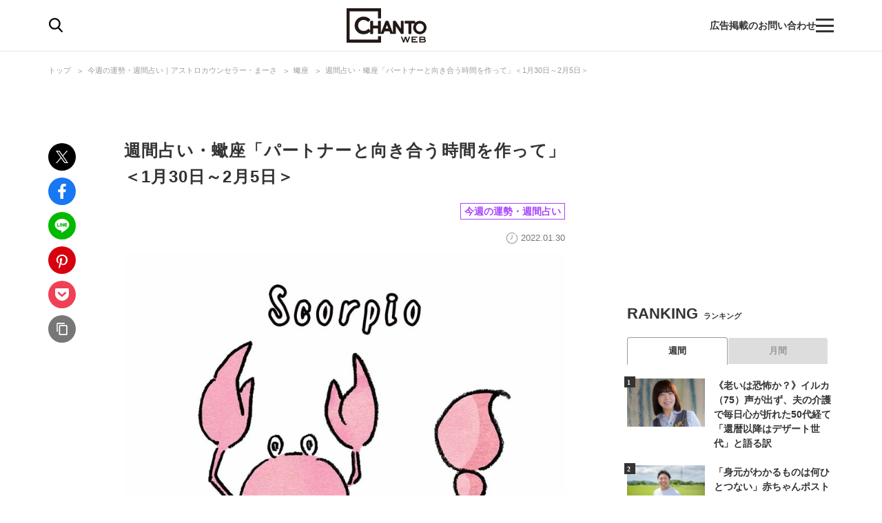

--- FILE ---
content_type: text/javascript; charset=UTF-8
request_url: https://yads.yjtag.yahoo.co.jp/tag?s=67170_572509&fr_id=yads_9038639-0&p_elem=ad1&u=https%3A%2F%2Fchanto.jp.net%2Farticles%2F-%2F271964&pv_ts=1769150260824&cu=https%3A%2F%2Fchanto.jp.net%2Farticles%2F-%2F271964&suid=8afbdfba-b09a-41f2-9d72-c473e364b9e1
body_size: 854
content:
yadsDispatchDeliverProduct({"dsCode":"67170_572509","patternCode":"67170_572509-607383","outputType":"js_frame","targetID":"ad1","requestID":"468b87c0b4dc695c55c529d8748055b3","products":[{"adprodsetCode":"67170_572509-607383-642284","adprodType":3,"adTag":"<script onerror='YJ_YADS.passback()' src='https://yads.yjtag.yahoo.co.jp/yda?adprodset=67170_572509-607383-642284&cb=1769150266989&cu=https%3A%2F%2Fchanto.jp.net%2Farticles%2F-%2F271964&p_elem=ad1&pv_id=468b87c0b4dc695c55c529d8748055b3&suid=8afbdfba-b09a-41f2-9d72-c473e364b9e1&u=https%3A%2F%2Fchanto.jp.net%2Farticles%2F-%2F271964' type='text/javascript'></script>","width":"300","height":"250","iframeFlag":1},{"adprodsetCode":"67170_572509-607383-642285","adprodType":5,"adTag":"<script type=\"text/javascript\">(function(){var prefix=window.location.protocol=='https:'?'https://s.':'http://ah.';document.write('<a href=\"http://promotionalads.yahoo.co.jp/quality/\" target=\"_blank\"> <img src=\"' + prefix + 'yimg.jp/images/im/innerad/QC_300_250.jpg\" width=\"300\" height=\"250\" border=\"0\"> </img> </a> ');})()</script>","width":"300","height":"250"}],"measurable":1,"frameTag":"<div style=\"text-align:center;\"><iframe src=\"https://s.yimg.jp/images/listing/tool/yads/yads-iframe.html?s=67170_572509&fr_id=yads_9038639-0&p_elem=ad1&u=https%3A%2F%2Fchanto.jp.net%2Farticles%2F-%2F271964&pv_ts=1769150260824&cu=https%3A%2F%2Fchanto.jp.net%2Farticles%2F-%2F271964&suid=8afbdfba-b09a-41f2-9d72-c473e364b9e1\" style=\"border:none;clear:both;display:block;margin:auto;overflow:hidden\" allowtransparency=\"true\" data-resize-frame=\"true\" frameborder=\"0\" height=\"250\" id=\"yads_9038639-0\" name=\"yads_9038639-0\" scrolling=\"no\" title=\"Ad Content\" width=\"300\" allow=\"fullscreen; attribution-reporting\" allowfullscreen loading=\"eager\" ></iframe></div>"});

--- FILE ---
content_type: text/javascript
request_url: https://html-load.com/loader.min.js
body_size: 28509
content:
// 
!function(){function a0d(){const e=["aG5bUlhtfERPSC86LkVWS0o7NH1TVQ==","Event","signalStatus","Tig5fCEvX1JEdjZRKSI4P0wjaFdscjs=","baseURI","ghi","XncgVl8xcWs2OmooImc+aSVlfEwyY0k=","bXRlcWgweXM2MnAxZnhqNTg5cm80YXVuemxpZzNjN3diaw==","gpt-nextmillenium","scribd.com","location","insertAdjacentElement","Navigator","requestAnimationFrame","fetch","http:","__tcfapi","consents","cachedResultIsInAdIframe","b3V0cHV0","N3k6eDIxOF1VI05DfW5XYU1Te0w=","aW5wdXQ=","URL","SktqJUlWels8RUgmPUZtaWN1TS46CVMteFBvWnM3CmtB","decodeURI","opr","catch","enliple","indexOf","DocumentFragment","d2VneWpwenV4MzhxMmE5dm1pZm90","test/v1ew/failed","AS-ENCODED-VAL","gpt-interworks","Y3J4bWpmN3loZ3Q2bzNwOGwwOWl2","call","match","getOwnPropertyDescriptor","android","azk2WUsodi8mSUNtR0IJNWJ6YT9IY1BfMVcgcVJvQS49Cg==","childElementCount","attributionSrc","function a0Z(e,Z){const L=a0e();return a0Z=function(w,Q){w=w-0xf2;let v=L[w];return v;},a0Z(e,Z);}function a0e(){const eD=['onload','as_','526myoEGc','push','__sa_','__as_ready_resolve','__as_rej','addEventListener','LOADING','XMLHttpRequest','entries','getOwnPropertyDescriptor','_as_prehooked_functions','status','script_onerror','__fr','xhr_defer','href','isAdBlockerDetected','length','then','8fkpCwc','onerror','apply','readyState','_as_prehooked','set','__as_new_xhr_data','Window','catch','charCodeAt','location','document','onreadystatechange','__as_xhr_open_args','_as_injected_functions','DONE','open','toLowerCase','handleEvent','defineProperty','name','54270lMbrbp','__as_is_xhr_loading','prototype','decodeURIComponent','contentWindow','EventTarget','407388pPDlir','__as_xhr_onload','collect','get','call','JSON','setAttribute','Element','btoa','__as_is_ready_state_change_loading','GET','4281624sRJEmx','__origin','currentScript','1433495pfzHcj','__prehooked','1079200HKAVfx','window','error','687boqfKv','fetch','load','1578234UbzukV','function','remove','hostname','adshield'];a0e=function(){return eD;};return a0e();}(function(e,Z){const C=a0Z,L=e();while(!![]){try{const w=-parseInt(C(0x10a))/0x1*(-parseInt(C(0x114))/0x2)+-parseInt(C(0xf7))/0x3+-parseInt(C(0x127))/0x4*(parseInt(C(0x13c))/0x5)+parseInt(C(0x10d))/0x6+parseInt(C(0x105))/0x7+parseInt(C(0x107))/0x8+-parseInt(C(0x102))/0x9;if(w===Z)break;else L['push'](L['shift']());}catch(Q){L['push'](L['shift']());}}}(a0e,0x24a95),((()=>{'use strict';const m=a0Z;const Z={'HTMLIFrameElement_contentWindow':()=>Object[m(0x11d)](HTMLIFrameElement[m(0xf3)],m(0xf5)),'XMLHttpRequest_open':()=>Q(window,m(0x11b),m(0x137)),'Window_decodeURIComponent':()=>Q(window,m(0x12e),m(0xf4)),'Window_fetch':()=>Q(window,m(0x12e),m(0x10b)),'Element_setAttribute':()=>Q(window,m(0xfe),m(0xfd)),'EventTarget_addEventListener':()=>Q(window,m(0xf6),m(0x119))},L=m(0x116)+window[m(0xff)](window[m(0x131)][m(0x123)]),w={'get'(){const R=m;return this[R(0xf9)](),window[L];},'collectOne'(v){window[L]=window[L]||{},window[L][v]||(window[L][v]=Z[v]());},'collect'(){const V=m;window[L]=window[L]||{};for(const [v,l]of Object[V(0x11c)](Z))window[L][v]||(window[L][v]=l());}};function Q(v,l,X){const e0=m;var B,s,y;return e0(0x108)===l[e0(0x138)]()?v[X]:e0(0x132)===l?null===(B=v[e0(0x132)])||void 0x0===B?void 0x0:B[X]:e0(0xfc)===l?null===(s=v[e0(0xfc)])||void 0x0===s?void 0x0:s[X]:null===(y=v[l])||void 0x0===y||null===(y=y[e0(0xf3)])||void 0x0===y?void 0x0:y[X];}((()=>{const e2=m;var v,X,B;const y=W=>{const e1=a0Z;let b=0x0;for(let O=0x0,z=W[e1(0x125)];O<z;O++){b=(b<<0x5)-b+W[e1(0x130)](O),b|=0x0;}return b;};null===(v=document[e2(0x104)])||void 0x0===v||v[e2(0x10f)]();const g=function(W){const b=function(O){const e3=a0Z;return e3(0x113)+y(O[e3(0x131)][e3(0x110)]+e3(0x11e));}(W);return W[b]||(W[b]={}),W[b];}(window),j=function(W){const b=function(O){const e4=a0Z;return e4(0x113)+y(O[e4(0x131)][e4(0x110)]+e4(0x135));}(W);return W[b]||(W[b]={}),W[b];}(window),K=e2(0x113)+y(window[e2(0x131)][e2(0x110)]+e2(0x12b));(X=window)[e2(0x117)]||(X[e2(0x117)]=[]),(B=window)[e2(0x118)]||(B[e2(0x118)]=[]);let x=!0x1;window[e2(0x117)][e2(0x115)](()=>{x=!0x0;});const E=new Promise(W=>{setTimeout(()=>{x=!0x0,W();},0x1b5d);});function N(W){return function(){const e5=a0Z;for(var b=arguments[e5(0x125)],O=new Array(b),z=0x0;z<b;z++)O[z]=arguments[z];return x?W(...O):new Promise((k,S)=>{const e6=e5;W(...O)[e6(0x126)](k)[e6(0x12f)](function(){const e7=e6;for(var f=arguments[e7(0x125)],q=new Array(f),A=0x0;A<f;A++)q[A]=arguments[A];E[e7(0x126)](()=>S(...q)),window[e7(0x118)][e7(0x115)]({'type':e7(0x10b),'arguments':O,'errArgs':q,'reject':S,'resolve':k});});});};}const I=W=>{const e8=e2;var b,O,z;return e8(0x101)===(null===(b=W[e8(0x134)])||void 0x0===b?void 0x0:b[0x0])&&0x0===W[e8(0x11f)]&&((null===(O=W[e8(0x134)])||void 0x0===O?void 0x0:O[e8(0x125)])<0x3||!0x1!==(null===(z=W[e8(0x134)])||void 0x0===z?void 0x0:z[0x2]));},M=()=>{const e9=e2,W=Object[e9(0x11d)](XMLHttpRequest[e9(0xf3)],e9(0x133)),b=Object[e9(0x11d)](XMLHttpRequest[e9(0xf3)],e9(0x12a)),O=Object[e9(0x11d)](XMLHttpRequestEventTarget[e9(0xf3)],e9(0x128)),z=Object[e9(0x11d)](XMLHttpRequestEventTarget[e9(0xf3)],e9(0x112));W&&b&&O&&z&&(Object[e9(0x13a)](XMLHttpRequest[e9(0xf3)],e9(0x133),{'get':function(){const ee=e9,k=W[ee(0xfa)][ee(0xfb)](this);return(null==k?void 0x0:k[ee(0x103)])||k;},'set':function(k){const eZ=e9;if(x||!k||eZ(0x10e)!=typeof k)return W[eZ(0x12c)][eZ(0xfb)](this,k);const S=f=>{const eL=eZ;if(this[eL(0x12a)]===XMLHttpRequest[eL(0x136)]&&I(this))return this[eL(0x100)]=!0x0,E[eL(0x126)](()=>{const ew=eL;this[ew(0x100)]&&(this[ew(0x100)]=!0x1,k[ew(0xfb)](this,f));}),void window[eL(0x118)][eL(0x115)]({'type':eL(0x122),'callback':()=>(this[eL(0x100)]=!0x1,k[eL(0xfb)](this,f)),'xhr':this});k[eL(0xfb)](this,f);};S[eZ(0x103)]=k,W[eZ(0x12c)][eZ(0xfb)](this,S);}}),Object[e9(0x13a)](XMLHttpRequest[e9(0xf3)],e9(0x12a),{'get':function(){const eQ=e9;var k;return this[eQ(0x100)]?XMLHttpRequest[eQ(0x11a)]:null!==(k=this[eQ(0x12d)])&&void 0x0!==k&&k[eQ(0x12a)]?XMLHttpRequest[eQ(0x136)]:b[eQ(0xfa)][eQ(0xfb)](this);}}),Object[e9(0x13a)](XMLHttpRequestEventTarget[e9(0xf3)],e9(0x128),{'get':function(){const ev=e9,k=O[ev(0xfa)][ev(0xfb)](this);return(null==k?void 0x0:k[ev(0x103)])||k;},'set':function(k){const el=e9;if(x||!k||el(0x10e)!=typeof k)return O[el(0x12c)][el(0xfb)](this,k);const S=f=>{const er=el;if(I(this))return this[er(0xf2)]=!0x0,E[er(0x126)](()=>{const eX=er;this[eX(0xf2)]&&(this[eX(0xf2)]=!0x1,k[eX(0xfb)](this,f));}),void window[er(0x118)][er(0x115)]({'type':er(0x122),'callback':()=>(this[er(0xf2)]=!0x1,k[er(0xfb)](this,f)),'xhr':this});k[er(0xfb)](this,f);};S[el(0x103)]=k,O[el(0x12c)][el(0xfb)](this,S);}}),Object[e9(0x13a)](XMLHttpRequestEventTarget[e9(0xf3)],e9(0x112),{'get':function(){const eB=e9;return z[eB(0xfa)][eB(0xfb)](this);},'set':function(k){const es=e9;if(x||!k||es(0x10e)!=typeof k)return z[es(0x12c)][es(0xfb)](this,k);this[es(0xf8)]=k,this[es(0x119)](es(0x109),S=>{const ey=es;I(this)&&window[ey(0x118)][ey(0x115)]({'type':ey(0x122),'callback':()=>{},'xhr':this});}),z[es(0x12c)][es(0xfb)](this,k);}}));};function P(W){return function(){const eg=a0Z;for(var b=arguments[eg(0x125)],O=new Array(b),z=0x0;z<b;z++)O[z]=arguments[z];return this[eg(0x134)]=O,W[eg(0x129)](this,O);};}function Y(W,b,O){const et=e2,z=Object[et(0x11d)](W,b);if(z){const k={...z,'value':O};delete k[et(0xfa)],delete k[et(0x12c)],Object[et(0x13a)](W,b,k);}else W[b]=O;}function D(W,b,O){const ej=e2,z=W+'_'+b,k=w[ej(0xfa)]()[z];if(!k)return;const S=ej(0x108)===W[ej(0x138)]()?window:ej(0x132)===W?window[ej(0x132)]:ej(0xfc)===W?window[ej(0xfc)]:window[W][ej(0xf3)],f=function(){const eK=ej;for(var A=arguments[eK(0x125)],U=new Array(A),F=0x0;F<A;F++)U[F]=arguments[F];try{const J=j[z];return J?J[eK(0xfb)](this,k,...U):k[eK(0xfb)](this,...U);}catch(G){return k[eK(0xfb)](this,...U);}},q=O?O(f):f;Object[ej(0x13a)](q,ej(0x13b),{'value':b}),Object[ej(0x13a)](q,ej(0x106),{'value':!0x0}),Y(S,b,q),window[ej(0x117)][ej(0x115)](()=>{const ex=ej;window[ex(0x111)]&&!window[ex(0x111)][ex(0x124)]&&S[b]===q&&Y(S,b,k);}),g[z]=q;}window[K]||(w[e2(0xf9)](),D(e2(0x11b),e2(0x137),P),D(e2(0xfe),e2(0xfd)),D(e2(0x12e),e2(0x10b),N),(function(){const eN=e2,W=(z,k)=>new Promise((S,f)=>{const eE=a0Z,[q]=k;q[eE(0x121)]?f(k):(E[eE(0x126)](()=>f(k)),z[eE(0x119)](eE(0x10c),()=>S()),window[eE(0x118)][eE(0x115)]({'type':eE(0x120),'reject':()=>f(k),'errArgs':k,'tag':z}));}),b=Object[eN(0x11d)](HTMLElement[eN(0xf3)],eN(0x128));Object[eN(0x13a)](HTMLElement[eN(0xf3)],eN(0x128),{'get':function(){const eI=eN,z=b[eI(0xfa)][eI(0xfb)](this);return(null==z?void 0x0:z[eI(0x103)])||z;},'set':function(z){const eo=eN;var k=this;if(x||!(this instanceof HTMLScriptElement)||eo(0x10e)!=typeof z)return b[eo(0x12c)][eo(0xfb)](this,z);const S=function(){const ei=eo;for(var f=arguments[ei(0x125)],q=new Array(f),A=0x0;A<f;A++)q[A]=arguments[A];return W(k,q)[ei(0x12f)](U=>z[ei(0x129)](k,U));};S[eo(0x103)]=z,b[eo(0x12c)][eo(0xfb)](this,S);}});const O=EventTarget[eN(0xf3)][eN(0x119)];EventTarget[eN(0xf3)][eN(0x119)]=function(){const eM=eN;for(var z=this,k=arguments[eM(0x125)],S=new Array(k),f=0x0;f<k;f++)S[f]=arguments[f];const [q,A,...U]=S;if(x||!(this instanceof HTMLScriptElement)||eM(0x109)!==q||!(A instanceof Object))return O[eM(0xfb)](this,...S);const F=function(){const eP=eM;for(var J=arguments[eP(0x125)],G=new Array(J),H=0x0;H<J;H++)G[H]=arguments[H];return W(z,G)[eP(0x12f)](T=>{const eY=eP;eY(0x10e)==typeof A?A[eY(0x129)](z,T):A[eY(0x139)](...T);});};O[eM(0xfb)](this,q,F,...U);};}()),M(),window[K]=!0x0);})());})()));","setIsTcfNeeded","cookie","opt/","WwllJjVCXlc+MCMKcmJxSTd9LUF8Yw==","script malformed. source length: ","target","gpt-adapex","dable","utf-8","dzFHcD4weUJgNVl0XGU0Ml1eQzNPVVhnYiBufWEnVGZxew==","HTMLLinkElement",", StatusCode: [","eXB3engydXNtOG9nNXE3NHRhbmxiNnJpM3ZjZWhqOWtmMQ==","crios","createObjectURL","statusText","getEntriesByType","document - find element","scrollX,Y","as-empty-bidder","tag","startsWith","bnh6bg==","ZnU2cXI4cGlrd2NueDFhc3RtNDc5YnZnMmV6bG8wM2h5","application/javascript","NFdCXTM+CW89bk12Y0thd19yVlI3emxxbSlGcGA6VGdPJw==","last_bfa_at","find","Response","ZT9gM0FVPDJaWzsJaUpFRlYnfFBhOFQ1ai0udiA6cSNIKQ==","https://report.error-report.com/modal?","as_domain","teads","src","adshieldMaxRTT","fetchScript error(status: ","innerHeight","String","toPrimitive","VW4gcHJvYmzDqG1lIGVzdCBzdXJ2ZW51IGxvcnMgZHUgY2hhcmdlbWVudCBkZSBsYSBwYWdlLiBWZXVpbGxleiBjbGlxdWVyIHN1ciBPSyBwb3VyIGVuIHNhdm9pciBwbHVzLg==","getBoundingClientRect","document.createElement","self","randomize","5505780rDjQCA","endpoint","Window","ZmthZA==","Zm1qeA==","<html></html>","edge","DOMParser","collect","gpt-anymind","parent","port","CrOS","scrollX","Jmo8UkRzW1c+YnVrTWBjPzEpCWw=","gpt-adshield","cmVzZXJ2ZWQxT3V0cHV0","clearTimeout","dVY2fSlRJz9Ee1NlQU1YNDtFZg==","alert","dXl5aw==","eval","tcloaded","whale","httpEquiv","MzZxejBtdjl0bmU3a3dyYTVpMXVqeDI4b3lmc3BjZ2xoNA==","Yzc4NjNxYnNtd3k1NG90bmhpdjE=","aWQ=","Element","string-api","remove","VHg8V3xYdmN1YkN6LWVrVS8gb2lNCSY6JUlnPjJoe3Nb","iterator",", X-Length: ","scrollY","innerWidth","geniee","number","innerText","endsWith","insertAfter","domain switch: no src attribute","X-Length","script","Node_baseURI","document.head.appendChild, removeChild, childNodes","cXhuNml1cDNvdDhnejdmbGN3MDlieQ==","element-attributes","HTMLMetaElement","connection","profile","data-query","min","combo","responseType","gpt-vuukle","URLSearchParams","LklwPnN6SjhFd2FoWU0vdjt5S2M9ZgooW19UIHEzbk9T","reserved2Input","2310669lcMsXb","scrollWidth","Version/","raptive","document.documentElement.clientWidth, clientHeight","data-src","cmE7TUg3emZBb1EJeFRVaD9uPSFOSks5PHZgNXsjbVsz","getGPPData","str","blob:","/resources/v2/","gpt-enliple","abc","reserved1Input","QjggL1k5b11WSENfcDN5dApoVE9OaTVxNklHLXI9Mmcl","aTtVaidbPHciRFQwbFpMZ1M4ZiNoeHNNVn10eTpFLSlg","parseInt","referrer","player","reserved1","isArray","stylesheet","HTMLElement","Y29rcQ==","about:","attributes","char must be length 1","value","a24xZWhvNmZqYnI0MHB4YzlpMnE=","/report?","adshield-api","pathname","tcString","cGxiaTIxY3hmbW8zNnRuNTB1cQ==","UWpeIE5DVXY1NGxlIlZNbV8zMEdM","as-async","reserved1Output","boundingClientRect","dXNqbDRmaHdicHIzaXl6NXhnODZtOWV2Y243b2swYTIxdA==","get-computed-style","true","2515430UWwZxD",", cfRay: ","data","bzVoa203OHVwMnl4d3Z6c2owYXQxYmdscjZlaTQzbmNx","Firefox/","search","&title=","NmFreWhvcjgwbTM3c2xmdzF2eHA=","frameElement","insertAdjacentHTML","finally","protocol","children","nhn","inventory_name","all","reload","window","IntersectionObserverEntry","Element_getAttribute","tagName","warn","aXJycg==","Loader aborted: ","pubkey","sleipnir/",".js","filter","728","AdShield API cmd.push","initial","stack","as_loader_version","getElementById","Promise","visualViewport","elementFromPoint","TopLevelCss","hasAttribute","bmxvYw==","purpose",'":[{"id":"',"action","Failed to execute packing script","eDI5aGI4cHd2c2lsY21xMDY1dDQzN3JueXVvMWpmemtl","confirm","tags","stopImmediatePropagation","http","loader","snigel","version=","Yml4cXJod245emptNTRvMTJmZTBz","naver","script not executed(blob)","cXA1cjg0Mnljdnhqb3diYXo3dWh0czlnazZpMGVtbjEzZg==","fromCharCode","geniee-prebid","brave","clearInterval","cmVzZXJ2ZWQyT3V0cHV0","gpt-geniee","Failed to load script: ","def","mailto:",'{"type": "tag", "marshalled": "<html></html>"}',"link","json","edgios","removeItem","NodeList","aXZtc2xyNDhhY2Uzem9rZ3h0MTBiNnA=","Nm03a3dlM3Fhb2h1NWc0Yno4aQ==","cssText","return this","Invalid reserved state: ","intersectionRect","gpt-ima-adshield","Worker","getPropertyValue","stringify","localStorage","none","useragent","bkVlSkthLjpQe0E7eDBVTCI0J1hGbXx9d2Z2elEjN1pTKA==","hidden","scrollHeight","AdShield API cmd.push result","div","contentDocument","NWY7VnQicURMQjkxJ20KfT9SNlMoWiNBYEpyMEhRbEtQKQ==","b3U3ZXJjdnc5bDAxeWdobmZpcDY4NWJ6eHF0YWszc2ptNA==","error on googletag.pubads()","MW53c3I3dms4ZmgwbDN1dDkyamlncXg2ejQ1Y3BibXlv","removeEventListener","&type=negotiate_fail","intersectionRatio","YTI3NGJjbGp0djBvbXc2ejlnNXAxM3VzOGVraHhpcmZx","object-keys","matchAll","https:","parentNode","javascript:","apply","#as_domain","querySelectorAll","headers","evaluate","edg/","em1wYw==","childNodes","yahoo-mail-v1","gpt-funke","JSON","Css","KAlFSENfO3MvLldnTmZWbCB6OU1ZaFF9VGo6SkZVUykj","traffective","eventId=","close-error-report","isSleipnir","Document","Py0wOHRQKEpIMUVHeyVbaiZzIiBENWs=","jkl","parse","Blob","__gpp not found within timeout","btoa","czN6Ym85YWhnZjdsazV5MGN1bXJwcW53eDZpNGpldnQy","RVlmP1JOMmF9V2JVNWVIX3xTdEpv","cmVzZXJ2ZWQy","server","aXRoYw==","isNaN","revokeObjectURL","Node","replaceState","&url=","as_","document.getElementById","setAttribute","closest","&is_brave=","height","innerHTML","YEg7NFN5TUIuCmZ1eG52I1JyUDNFSlEmOVlbTzBjCUNVbw==","gpt-firstimpression","PerformanceResourceTiming","OTF5c3hlOGx1b3JuNnZwY2l3cQ==","add","output","&request_id=","setProperty",'{"apply-ratio":1,"',"can't access document.hidden","gpt-nextmillennium","api","slice","Click","loader-check","forEach","url","(E2) Invalid protect url: ","cadmus script blocked","edl","dataset","sdkVersion","bGU0OTcxbTVpcnB1a3hqdjNzcTJvOHk2MGduYnp0aHdmYQ==","parseFromString","isFirefox","eTkzcmZ0czdseHE4dmtnamVuNW0waTZ3emhhcDF1Y2Iybw==","data-sdk","Node_appendChild","domain switched","fuse","document.classList.remove not work","keys","classList",", body: ","bWpiMGZldTZseng3a3FoZ29wNGF0ODMxYzkyeXdpcjVu","reduce","resources://","data:","trident","WEVRNSU8Sl9oIy4wZj92ZUs6ewlDdXRqYEJQOE5HVWIp","encodedBodySize","CSSStyleDeclaration","resources-v2://","Failed to load website due to adblock: ","googletag","findIndex","string","document.hidden","some","document","top","polarbyte","], X-Crc32: ","xhr.onreadystatechange not set","a2Zwdg==","userAgent","setInterval","query","requestIdleCallback not exists","document.classList.contains","regexp-test","sping","Invalid protect url: ","NW52MWllZ3phMjY5anU4c29reTA0aDNwN3JsdGN4bWJx","https://report.error-report.com/modal?eventId=&error=Vml0YWwgQVBJIGJsb2NrZWQ%3D&domain=","Date.now is not a number","papi","hostname","core-ads","MessagePort","c204ZmtocndhOTR5MGV1cGoybnEx","append","QiBjMQkzRlklPGZfYjJsdV44Wk5DeiNHJ3ZXTTdyJlE9","djlhcHlpazYyMzBqNW1sN244YnVxcmYxemdzY2V3eHQ0","ing",", source length: ","searchParams","isInAdIframe","d3IyNzV5b2dzajRrdjAzaXpjbngxdWFxYjhwZmxtNnRo","InE0CkozZmtaaGombHRgd0g1MFQ9J2d8KEVQW0ItUVlE","useractioncomplete","undefined","textContent","Window_fetch","stopPropagation",". Phase: ","setHTMLUnsafe","Forcepoint","cWJ1dw==","Invalid protect url prefix: ","idx","Element.remove","picrew.me","http://","writeln","gecko/","hostage","em5iZw==","eVw2WmcxcW1ea3pjJ3woWWlvUiI+Rgo=","getItem","5604246sYNAXs","isGecko","navigator","ZGdnbg==","eventStatus","frames","HTMLFormElement","outerHeight","adsinteractive","IFrame","adlib","test/view/passed","text","HTMLStyleElement","tri","@@toPrimitive must return a primitive value.","now","async","HTMLAnchorElement","gpt-minutemedia","parentElement","text/css","html","rel","querySelector","postMessage","gpt-adingo","defineProperty","span","_as_res","send","tpmn","overflow","object","width not set properly","players","7Y6Y7J207KeA66W8IOu2iOufrOyYpOuKlCDspJEg66y47KCc6rCAIOuwnOyDne2WiOyKteuLiOuLpC4g7J6Q7IS47ZWcIOuCtOyaqeydhCDrs7TroKTrqbQgJ+2ZleyduCfsnYQg7YG066at7ZWY7IS47JqULg==","bTByeWlxdDgzNjJwMWZhdWxqNHpnaA==","fxios/","&host=","bzlxemF4dHA0MDZ3a2U3aWIyZzM4Znltdmo1bGNoMW5y","addEventListener",", Script-Crc32: ","style","originalUrl","bTg5NjFxd3pnaHUyN3hlb2FwbjNrNWlsdnJmamM0c3l0MA==","keyval","POST","gpt-andbeyond","replace","wrong contentWindow","try-catch","content","set","XnpHW3dtCkNgPThCdj48Jl0wOlQgTCNweDNYbGktbikuNA==","adshield-native","concat","ZW93NXJmbHVxOHg0emdqNzBwMTNjaTZtaDJzOXRua2Fidg==","from","Function","cDkxdHp4NGlic2h3ZjNxeWVuNTA2dWdvMm1rdjhscmpjNw==","355iHCDgw","bottom","promise tainted","alphaStr","configIndex","error on contentWindow","race","href","length","getDeviceInfo","8nPzGiT","dable-tdn","insertRule","N3VpbDVhM2d4YnJwdHZqZXltbzRjMDl3cXpzNjgybmYx","getElementsByClassName","alt","X2w8IFZ6cURGOjJnNjF3e2ltKCI3TEFaYS9eaiVcJ0s/","document.querySelectorAll","KHIlOTZqVks3e2tQCWdEaE9jRnMnMTtNIkl1UVoveXFB","firefox","symbol","_fa_","MHQ4a2JmMjZ1ejlzbWg3MTRwY2V4eQ==","blN5TkRHJ01qL288VSBsIlFFa21pWDJIe1pZSmg0JT1f","createElement","Chrome/","width","document.getElementsByTagName","script:","c3ZtbQ==","YmphM3prZnZxbHRndTVzdzY3OG4=","History","max","pubads","samsungbrowser","split","b2lscjg3dDZnMXFiejVlZjRodnB5Y3VqbXgzbndzMDJrOQ==","resolve","eDVBOGhFOT0KUUcxIkN1SidvVihJKT5sYlc0RCNlIEw2","eDUwdzRvZTdjanpxOGtyNmk5YWZ0MnAxbmd1bG0zaHlidg==","dmtkcw==","a2AoNTl3aikie2c+c1xvNlRpQXgKTFA/cWFwdDBdLUl5ZQ==","aXp4c29tcWgzcDhidmdhNDl3N2Z5MnRsdWM2ZTVuMDFy","w2g","json.parse","cmVzZXJ2ZWQySW5wdXQ=","function a0v(F,v){const h=a0F();return a0v=function(L,H){L=L-0x85;let E=h[L];return E;},a0v(F,v);}function a0F(){const y=['length','includes','removeEventListener','99DdfTHL','message','426867skijjn','926090UmJmXE','5618020JaGBio','forEach','delete','9152640ERdRZO','get','c3RyaW5n','setTimeout','handleEvent','eval','requestIdleCallback','399064oRTnwg','168YhZGAx','test','requestAnimationFrame','error','call','set','addEventListener','filter','load','61678oqLYfA','setInterval','ZnVuY3Rpb24','prototype','click','3732384LyVUeN','27bKBjKK','slice'];a0F=function(){return y;};return a0F();}(function(F,v){const i=a0v,h=F();while(!![]){try{const L=-parseInt(i(0x94))/0x1+parseInt(i(0x9e))/0x2*(parseInt(i(0x86))/0x3)+-parseInt(i(0xa3))/0x4+parseInt(i(0x89))/0x5+parseInt(i(0x8d))/0x6+parseInt(i(0x88))/0x7*(parseInt(i(0x95))/0x8)+-parseInt(i(0xa4))/0x9*(parseInt(i(0x8a))/0xa);if(L===v)break;else h['push'](h['shift']());}catch(H){h['push'](h['shift']());}}}(a0F,0xf2094),((()=>{const G=a0v,F=(E,B)=>typeof E===B,v=atob(G(0xa0)),h=atob(G(0x8f));if(!F(h,h))return;{const E=RegExp[G(0xa1)][G(0x96)];RegExp[G(0xa1)][G(0x96)]=function(B){const g=G;return E[g(0x99)](this,B);};}[G(0x97),G(0x93),G(0x9f),G(0x90)][G(0x9c)](B=>window[B])[G(0x8b)](B=>window[B]=H(window[B],B)),EventTarget[G(0xa1)][G(0x9b)]=H(EventTarget[G(0xa1)][G(0x9b)],G(0x9b),0x1),EventTarget[G(0xa1)][G(0x85)]=H(EventTarget[G(0xa1)][G(0x85)],G(0x85),0x1);const L=new Map();function H(B,u){const P=G;let p=arguments[P(0xa6)]>0x2&&void 0x0!==arguments[0x2]?arguments[0x2]:0x0;return function(){const o=P;for(var S=arguments[o(0xa6)],K=new Array(S),N=0x0;N<S;N++)K[N]=arguments[N];const Q=K[o(0xa5)](0x0,p),Y=K[p],b=K[o(0xa5)](p+0x1);if(!Y)return B[o(0x99)](this,...K);if(o(0x9f)!==u&&o(0x90)!==u&&!F(Y,v)&&!F(Y[o(0x91)],v))return B[o(0x99)](this,...K);let f=null;if(o(0x9b)===u||o(0x85)===u){const I=[o(0x9d),o(0x98),o(0x87),o(0xa2)],J=Q[0x0];if(!I[o(0xa7)](J))return B[o(0x99)](this,...K);L[o(0x8e)](this)||L[o(0x9a)](this,new Map()),L[o(0x8e)](this)[o(0x8e)](J)||L[o(0x8e)](this)[o(0x9a)](J,new Map()),f=L[o(0x8e)](this)[o(0x8e)](J)[o(0x8e)](Y);}if(f=f||function(){const W=o;for(var x=arguments[W(0xa6)],X=new Array(x),m=0x0;m<x;m++)X[m]=arguments[m];return F(Y,v)?Y[W(0x99)](this,...X):F(Y,h)?window[W(0x92)](Y):F(Y[W(0x91)],v)?Y[W(0x91)][W(0x99)](Y,...X):void 0x0;},o(0x9b)===u){const x=Q[0x0];L[o(0x8e)](this)[o(0x8e)](x)[o(0x9a)](Y,f);}else{if(o(0x85)===u){const X=Q[0x0],m=L[o(0x8e)](this)[o(0x8e)](X)[o(0x8e)](Y)||Y;return L[o(0x8e)](this)[o(0x8e)](X)[o(0x8c)](Y),B[o(0x99)](this,...Q,m,...b);}}return B[o(0x99)](this,...Q,f,...b);};}})()));","(function(){","pagehide","message","requestIdleCallback","token=","Node_insertBefore","no purpose 1 consent","fromEntries","__gpp","c3hwMlc5IC0zT25TJjdIPXJWNEQ7VFthdyFdTUFJL31MbA==","constructor","recovery","eWJmcQ==","aditude","4570IkzQrc","documentElement","Jm0yR1Q1SXJQIiAuQihvPTppZ2JKcFduejd0Y3ZOWmA+Cg==","display","isSamsungBrowser","JlhEX1FPaE1ybHRwUjFjNHpHClk=","toLowerCase","encodeURIComponent","O2ZlUVhcLk54PHl9MgpVOWJJU0wvNmkhWXUjQWh8Q15a","Timed out waiting for consent readiness","Array","hash","responseXML","charCodeAt","wrong googletag.pubads()","eDxbeWtZJTEtc0s5X0MwUmFqIzhPTGxdL0h3aHFGVQkz","appendScriptElementAsync","S1ppe140PG0iNSdjJQpYTHVyeXBxQThbZUl3LURSfGtiQg==","onreadystatechange","string-try-catch","fetchLater","eDhiM2xuMWs5bWNlaXM0dTB3aGpveXJ6djVxZ3RhcGYyNw==","getWindowId","createContextualFragment","removeChild","azUyM3RscHplcXZzMHlqaDgxb2d1YTZ3bmJyN2M5bWY0aQ==","ODk1dDdxMWMydmVtZnVrc2w2MGh5empud28zNGJ4cGdp","Date.now","HTMLMediaElement","title","sendBeacon","setTimeout","gpt-clickio","FontFace","insertBefore","DOMTokenList","script not executed(inline)","wp-data","child-0","atob-btoa","load","data-resource","XMLHttpRequest","&domain=","duration","resource","bWlsYmAjM0JhcV07RFRWP2UuPCAmYw==","Map","width: 100vw; height: 100vh; z-index: 2147483647; position: fixed; left: 0; top: 0;","Failed to fetch script: ","[native code]","Failed to decode protect-url: url is empty","MyV0CXsycmNrZnlYUl0/TksmL0ZndztUU01tbi03X2lVLg==","minutemedia","body","join","contains","/view","status code: ","document - link element","anymind","head","right","sectionChange","ME5tfXViQzlMNmt7Nygibng+cz1Lb11JQncveVNnZiVX","can't access user-agent","Headers","nthChildOf","iframe","_as_req","getElementsByTagName","property","ybar","ping","removeProperty","ar-yahoo-v1","https://cadmus.script.ac","PTZhMEc+UE9vMzdudj94JjFgXTJ0","element-tagName","gpt-highfivve","N3o+Z317L1cjYGNbWlQmc0k8Mi1oYUtYWW4Kbyl4U0ZB","AdShield API","Failed to get key from: ","&message=","setItem","&error=","flatMap","UserAgent","unknown","worldhistory.org","status","N2d0a3JwYzQ1bndoNmk4amZ2OTNic3lsYXFlem11Mm8xMA==","setImmediate","XMLHttpRequest.onreadystatechange","shift","[data-uri]","srcset","document.getElementsByClassName","X-Crc32","NzRoZnZidGNqMmVyb2EwdWw1Nnl3M2lucXhrZ3A5bTF6cw==","Number","elem","math-random","Error","contentWindow","onLine","sentrySampleRatio",'","width":160,"height":600,"position":{"selector":"div#contents","position-rule":"child-0","insert-rule":[]},"original-ads":[{"selector":"div#contents > span#ads"}],"attributes":[]}]}',"map","cnlwYQ==","adthrive","Clean.io Inc.","removeAttribute","function","ABCDEFGHIJKLMNOPQRSTUVWXYZabcdefghijklmnopqrstuvwxyz","as_modal_loaded","error","Nm52OGNqZ3picXMxazQ5d2x4NzUzYWU=","parseFloat","push","__tcfapi not found within timeout","currentScript","eX1YV11PJkdsL0N0KXNZQjgtYkY0UgpEJ3BTRTBcdS5aUA==","Window_decodeURIComponent","Url","isInRootIframe","M2Jwa2ltZnZ4ZTcxNm56b3lydzBxNTI=","listenerId","replaceScriptElementAsync","CSSStyleSheet","Script","gpt-rubicon","ssmas","a3luYg==","Math","nextSibling","dmJybDRzN3U5ZjhuejVqcHFpMG13dGU2Y3loYWcxM294","as_window_id","origin","TlhHdDU9fV1iSWtoKThUPnAtfGVXcw==","fGAJJ1JxajZDTldIXUk4c3g3dTNm","name","https://report.error-report.com/modal?eventId=&error=","className","prod","M2M1MWdvcTQwcHphbDlyNnh1dnRrZXkyc3duajdtaWhi","eventName","outerWidth","transferSize","performance","gpt-tdn","test","findLastIndex","Integrity check failed: ","Y3E5ODM0a2h3czJ0cmFnajdmbG55bXU=","MessageEvent","reserved2","cWdwazM3NW50bDhqdzlybXgyaTBoYzF6dXY0b2J5NnNlZg==","728px","getAttributeNames","isInIframe","Date","ariaLabel","encodeURI","EventTarget","type","getComputedStyle","safari","gpt-adsinteractive","a3JCSnREKFFsdl4+I1toe1gxOW8mU0VBTS9uIk89IDA1UA==","readyState","HTMLVideoElement","__sa_","rtt","reject","mezzomedia","div#contents > span#ads","random","Element_innerHTML","MWtvaG12NHJsMDgzNjJhaXA3ZmpzNWN0YnF5Z3p3eG5l","chrome","div#contents","srcdoc","as-extra","symplr","poster","loading","adfit","Date.now is not a function","decodeURIComponent","/script/","language","cultureg","cGhtMjF2OWN3NGI3M3lnbG5meG90YXpzdWo4cXJrNjUwaQ==","cache_is_blocking_ads","cmd","log","fXFCPHpgUFpbWUg6MHNqdmFPcA==","toString","pubstack","ZndiaA==","adingo","lastIndexOf","bml1ZTh0bXlhY2ozbDkxcTY1Znhid3pydjdwbzJnazQw","Element_attributes","ddg/","v7.5.86","PEdjcE9JLwl6QVglNj85byByLmJtRlJpZT5Lc18pdjtWdQ==","matches","write","host","VzB8N196fXtyb1lraFhMXiUoJy8+TnRRR2d1WlNBNHZV","HTMLScriptElement","fetchScript error(script malformed), url: ","tel:","then","dispatchEvent","appendChild","https://","https://html-load.com","get","NGJvdjI4c3lxN3hhY2VnNjVmbTA5cnQzbGlobmt1empwMQ==","source","AdShield API cmd","adshield","width not removed","promise","TkduRThhX3kuRmpZTz00dzNdcDc=","atob","open","input","Rzc1MmVgTFh4J1ptfTk8CXs/Rg==","adshieldAvgRTT","ar-v1","RegExp","VHNwektcVnZMMzkpOlBSYTh4Oy51ZyhgdD93XTZDT2ZGMQ==","HTMLImageElement","freestar","adsense","addModule","base64 failed","close","dWwyb3cwMWo5enE1OG1mazRjdjM3YWJzeWlndGVoNnhu","VGhlcmUgd2FzIGEgcHJvYmxlbSBsb2FkaW5nIHRoZSBwYWdlLiBQbGVhc2UgY2xpY2sgT0sgdG8gbGVhcm4gbW9yZS4=","charset","e2VGJU9YclEyPm5wM0pOXTQ3dQ==","calculatorsoup.com","PerformanceEntry","_isTcfNeeded","dXk4b2EyczZnNGozMDF0OWJpcDdyYw==","exec","CSSStyleDeclaration.set/get/removeProperty","Object","img","UUNBQlYiXSMwamImV282dDpVdWlIZzFyUEQ0JSlSbE5rLQ==","left","coupang-dynamic","prototype","delete","isBrave","gpt-publisher","OWptYW53eXF4MHM1NHp1dG82aA==","SharedStorageWorklet","abs","XHlqTUYtZiJSWwlId3hucylwSUMxPTI1OEU5NlBLOkpPCg==","2980140FdNSjP","opera","num","responseText","})()","HTMLIFrameElement","5418931oXqswh","gpt-adpushup","cmVzZXJ2ZWQxSW5wdXQ=","getAttribute","getTime","setAttributeNS","check","includes","as-revalidator","document.querySelector","outerHTML","copyScriptElement","bWFHO0ZULmUyY1l6VjolaX0pZzRicC1LVVp5PHdMCl8/","floor","MG96dXBrcng2cWp3bnlnbDM0bTdpOXRoMWY4djJiZWM1","adpushup","entries","), url: ","reverse","replaceSync","EventTarget_addEventListener","cmVzZXJ2ZWQx","version","article","reserved2Output","replaceChild","/resources/","responseURL","HTMLSourceElement","inventories_key","debug","focus/","Range","extra","ZWhvcg==","Element_setAttribute","charAt","isSafari","Cf-Ray","response","trim","MUVIYi58dT9wKHFmUGl0eSdyNk8lCXc9XTlCSlJEOzo4aw=="];return(a0d=function(){return e})()}function a0s(e,t){const n=a0d();return(a0s=function(e,t){return n[e-=173]})(e,t)}(function(){const e=a0s,t=a0d();for(;;)try{if(573258==parseInt(e(525))/1*(parseInt(e(586))/2)+parseInt(e(179))/3+-parseInt(e(851))/4+parseInt(e(220))/5+-parseInt(e(986))/6+parseInt(e(857))/7*(parseInt(e(535))/8)+-parseInt(e(464))/9)break;t.push(t.shift())}catch(e){t.push(t.shift())}})(),(()=>{"use strict";const e=a0s;var t={};t.g=function(){const e=a0s;if(e(497)==typeof globalThis)return globalThis;try{return this||new Function(e(294))()}catch(t){if(e(497)==typeof window)return window}}();const n=e=>{const t=a0s;let n=0;for(let o=0,r=e[t(533)];o<r;o++)n=(n<<5)-n+e[t(599)](o),n|=0;return n},o=class{static[e(863)](){const t=e;var o,r;let i=arguments[t(533)]>0&&void 0!==arguments[0]?arguments[0]:t(583),c=!(arguments[t(533)]>1&&void 0!==arguments[1])||arguments[1];const a=Date[t(480)](),s=a-a%864e5,l=s-864e5,d=s+864e5,u=t(357)+n(i+"_"+s),m=t(357)+n(i+"_"+l),f=t(357)+n(i+"_"+d);return u===m||u===f||m===f||!(null!==(o=null!==(r=window[u])&&void 0!==r?r:window[m])&&void 0!==o?o:window[f])&&(c&&(window[u]=!0,window[m]=!0,window[f]=!0),!0)}};function r(t){const n=e;return(r=n(699)==typeof Symbol&&n(545)==typeof Symbol[n(1018)]?function(e){return typeof e}:function(e){const t=n;return e&&t(699)==typeof Symbol&&e[t(582)]===Symbol&&e!==Symbol[t(843)]?t(545):typeof e})(t)}function i(t,n,o){const i=e;return c=function(e){const t=a0s;if(t(497)!=r(e)||!e)return e;var n=e[Symbol[t(980)]];if(void 0!==n){var o=n[t(934)](e,t(410));if(t(497)!=r(o))return o;throw new TypeError(t(479))}return String(e)}(n),(n=i(545)==r(c)?c:c+"")in t?Object[i(491)](t,n,{value:o,enumerable:!0,configurable:!0,writable:!0}):t[n]=o,t;var c}const c=8e3;class a{static[e(942)](t){this[e(834)]=t}static[e(806)](t){const n=e;let o=!(arguments[n(533)]>1&&void 0!==arguments[1])||arguments[1],r=arguments[n(533)]>2&&void 0!==arguments[2]?arguments[2]:n(301);try{return o&&(t=s(t)),window[r][n(463)](t)}catch(e){return""}}static[e(517)](t,n){const o=e;let r=!(arguments[o(533)]>2&&void 0!==arguments[2])||arguments[2],i=arguments[o(533)]>3&&void 0!==arguments[3]?arguments[3]:o(301);try{if(r&&(t=s(t)),!this[o(834)])return window[i][o(670)](t,n);(async function(){const e=o,{enableGpp:r=!1}={},a=await function(){const{tcfTimeoutMs:e=c,requireTcString:t=!0}={};return new Promise((async(n,o)=>{const r=a0s;try{var i,a;await function(){const e=a0s;let t=arguments[e(533)]>0&&void 0!==arguments[0]?arguments[0]:c;return new Promise(((n,o)=>{const r=e,i=Date[r(480)](),c=()=>{const e=r;e(699)!=typeof window[e(915)]?Date[e(480)]()-i>t?o(new Error(e(706))):setTimeout(c,50):n(window[e(915)])};c()}))}(e);let s=!1;const l=e=>!(!e||r(1008)!==e[r(468)]&&r(444)!==e[r(468)]||t&&!e[r(211)]),d=(e,t)=>{const o=r;if(t&&!s&&l(e)){s=!0;try{var i,c;null===(i=(c=window)[o(915)])||void 0===i||i[o(934)](c,o(314),2,(()=>{}),e[o(713)])}catch{}n(e)}};null===(i=(a=window)[r(915)])||void 0===i||i[r(934)](a,r(505),2,d),setTimeout((()=>{s||o(new Error(r(595)))}),e)}catch(e){o(e)}}))}();if(!function(e){const t=a0s;var n,o;return!!(null!==(n=null===(o=e[t(260)])||void 0===o?void 0:o[t(916)])&&void 0!==n?n:{})[1]}(a))throw new Error(e(578));let s;if(r)try{s=await function(){const t=e;let n=arguments[t(533)]>0&&void 0!==arguments[0]?arguments[0]:6e3;return new Promise(((e,o)=>{const r=t,i=Date[r(480)](),c=()=>{const t=r;t(699)!=typeof window[t(580)]?Date[t(480)]()-i>n?o(new Error(t(345))):setTimeout(c,50):(()=>{const n=t;try{var o,r,i,c;null===(o=(r=window)[n(580)])||void 0===o||o[n(934)](r,n(505),((t,o)=>{const r=n;o&&t&&(r(649)===t[r(732)]||r(901)===t[r(732)])&&e(t)})),null===(i=(c=window)[n(580)])||void 0===i||i[n(934)](c,n(186),((t,o)=>{o&&t&&e({eventName:n(250),data:t})}))}catch{}})()};c()}))}()}catch(t){console[e(241)](t)}return{result:await Promise[e(562)]((o=>{const r=e;let{tcData:c,gppInfo:a}=o;window[i][r(670)](t,n)})({tcData:a,gppInfo:s})),tcData:a,gppInfo:s}})()[o(925)]((e=>{}))}catch(e){}}static[e(1016)](t){const n=e;let o=!(arguments[n(533)]>1&&void 0!==arguments[1])||arguments[1],r=arguments[n(533)]>2&&void 0!==arguments[2]?arguments[2]:n(301);try{return o&&(t=s(t)),window[r][n(289)](t)}catch(e){}}}i(a,e(834),!1);const s=t=>""[e(520)](window[e(909)][e(796)],e(546))[e(520)](btoa(t));class l{static[e(845)](){const t=e;try{if(null!=window[t(466)][t(278)]&&t(845)===window[t(466)][t(278)][t(845)][t(727)])return!0}catch(e){}return!1}static[e(894)](){const t=e;try{if(l[t(845)]())return!1;const e=navigator[t(419)][t(592)](),n=[t(753)];return![t(766),t(992),t(328),t(924),t(852),t(944),t(402),t(955),t(544),t(1009),t(791),t(273),t(288)][t(412)]((n=>e[t(864)](n)))&&n[t(412)]((n=>e[t(864)](n)))}catch(e){}return!1}static[e(388)](){const t=e;try{if(l[t(845)]())return!1;const e=navigator[t(419)][t(592)]();if(e[t(864)](t(888))||e[t(864)](t(502)))return!0;const n=[t(544)];return![t(766),t(992),t(328),t(924),t(852),t(944),t(402),t(955),t(1009),t(791),t(273),t(288)][t(412)]((n=>e[t(864)](n)))&&n[t(412)]((n=>e[t(864)](n)))}catch(e){}return!1}static[e(590)](){const t=e;try{const e=navigator[t(419)][t(592)]();return e[t(864)](t(937))&&e[t(864)](t(559))}catch(e){}return!1}static[e(339)](){const t=e;try{return navigator[t(419)][t(592)]()[t(864)](t(245))}catch(e){}return!1}static[e(465)](){const t=e;return navigator[t(419)][t(592)]()[t(864)](t(459))}}const d=(t,n)=>{const o=e;if(o(410)!=typeof t||o(410)!=typeof n)return!1;const r=t[o(533)],i=n[o(533)];if(0===r&&0===i)return!0;if(0===r)return!1;if(0===i)return!0;if(r<i)return!1;for(let e=0;e<t[o(533)];e++)if(t[e]===n[0]){let r=!0;for(let i=1;i<n[o(533)];i++)if(!t[e+i]||t[e+i]!==n[i]){r=!1;break}if(r)return!0}return!1},u=(t,n)=>{const o=e;if(o(410)!=typeof t||o(410)!=typeof n)return-1;const r=t[o(533)],i=n[o(533)];if(0===r&&0===i)return-1;if(0===r)return-1;if(0===i)return-1;if(r<i)return-1;for(let e=0;e<t[o(533)];e++)if(t[e]===n[0]){let r=!0;for(let i=1;i<n[o(533)];i++)if(!t[e+i]||t[e+i]!==n[i]){r=!1;break}if(r)return e}return-1},m=t=>{const n=e,o=navigator[n(419)],r=u(o,t);if(-1===r)return-1;let i="";for(let e=r+t[n(533)];e<o[n(533)];e++){const t=o[n(599)](e);if(t<48||t>57)break;i+=o[e]}return parseInt(i)||-1},f={HTMLIFrameElement_contentWindow:()=>Object[e(936)](HTMLIFrameElement[e(843)],e(690)),XMLHttpRequest_open:()=>p(window,e(628),e(815)),Window_decodeURIComponent:()=>p(window,e(988),e(775)),Window_fetch:()=>p(window,e(988),e(913)),Element_setAttribute:()=>p(window,e(1014),e(359)),EventTarget_addEventListener:()=>p(window,e(750),e(505))},w=e(758)+window[e(346)](window[e(909)][e(532)]),x={get(){return this[e(994)](),window[w]},collectOne(e){window[w]=window[w]||{},window[w][e]||(window[w][e]=f[e]())},collect(){const t=e;window[w]=window[w]||{};for(const[e,n]of Object[t(873)](f))window[w][e]||(window[w][e]=n())}};function p(t,n,o){const r=e;var i,c,a;return r(237)===n[r(592)]()?t[o]:r(413)===n?null===(i=t[r(413)])||void 0===i?void 0:i[o]:r(333)===n?null===(c=t[r(333)])||void 0===c?void 0:c[o]:null===(a=t[n])||void 0===a||null===(a=a[r(843)])||void 0===a?void 0:a[o]}const h={appendChild:Node[e(843)][e(803)],insertBefore:Node[e(843)][e(620)]};function g(t,n){const o=e;n[o(721)]?h[o(620)][o(934)](n[o(484)],t,n[o(721)]):h[o(803)][o(934)](n[o(321)],t)}function v(t){const n=e;h[n(803)][n(934)](document[n(647)],t)}function b(t){const n=e,o=document[n(549)](t[n(240)]);for(const e of t[n(745)]())o[n(359)](e,t[n(860)](e));return o[n(446)]=t[n(446)],o}function y(t,n){const o=e;return n?(n[o(963)]("?")&&(n=n[o(376)](1)),t[o(864)]("?")?t+"&"+n:t+"?"+n):t}function E(){const t=e;try{const e=[65,66,67,68,69,70,71,72,73,74,75,76,77,78,79,80,81,82,83,84,85,86,87,88,89,90],n=["A","B","C","D","E","F","G","H","I","J","K","L","M","N","O","P","Q","R","S","T","U","V","W","X","Y","Z"];for(let o=0;o<26;o++)if(String[t(276)](e[o])!==n[o]||n[o][t(599)](0)!==e[o])return!1}catch(e){return!1}return!0}let T="",M=e(805);try{var _;T=null!==(_=document[e(707)][e(860)](e(390)))&&void 0!==_?_:e(674);const t=document[e(707)][e(860)](e(184))||document[e(707)][e(860)](e(975));t&&(M=new URL(t,window[e(909)][e(532)])[e(724)])}catch(e){}const N={version:e(792),sdkVersion:T,endpoint:M,env:e(730),debug:!1,sentrySampleRatio:.05},L={idx:t=>Math[e(870)](Math[e(763)]()*t),elem:function(t){const n=e;return t[this[n(454)](t[n(533)])]},num:function(t,n){const o=e;return Math[o(870)](Math[o(763)]()*(n-t))+t},alphaStr:function(t,n){const o=e,r=t+this[o(853)](0,n-t),i=[];for(let e=0;e<r;++e)i[o(705)](o(700)[o(893)](this[o(853)](0,52)));return i[o(641)]("")},className:function(){return this[e(528)](5,15)}};function W(t){const n=e;return t?k[n(969)]((e=>e.id===t)):N[n(887)]?I[0]:L[n(687)](I)}function S(t){const n=e,o=[n(1013),n(920),n(918),n(878),n(859),n(1002),n(349),n(570),n(280)],r={};for(let e=0;e<o[n(533)];e++){const i=t[e];r[atob(o[e])]=n(410)==typeof i?atob(i):i}return r}const I=[[e(584),e(594),e(765),117,e(967),e(564),57,e(341),e(712)],[e(964),e(922),e(504),117,e(951),e(743),115,e(902),e(291)],[e(418),e(185),e(612),97,e(708),e(561),114,e(905),e(703)],[e(990),e(403),e(965),106,e(581),e(807),53,e(462),e(740)]][e(694)]((e=>S(e))),H=[[e(329),e(177),e(427),119,e(840),e(386),102,e(817),e(212)],[e(786),e(563),e(442),57,e(638),e(389),101,e(783),e(292)],[e(452),e(194),e(731),102,e(938),e(906),56,e(831),e(847)],[e(259),e(601),e(871),97,e(588),e(685),115,e(1004),e(367)],[e(719),e(650),e(317),121,e(971),e(521),110,e(591),e(1012)],[e(1006),e(1017),e(398),118,e(310),e(275),115,e(813),e(207)],[e(695),e(193),e(828),112,e(304),e(509),114,e(1e3),e(227)],[e(891),e(443),e(538),107,e(793),e(954),104,e(919),e(555)],[e(989),e(666),e(789),115,e(898),e(779),104,e(213),e(272)],[e(554),e(869),e(313),97,e(755),e(1011),101,e(726),e(929)],[e(202),e(543),e(567),106,e(518),e(524),107,e(348),e(434)],[e(461),e(335),e(223),102,e(603),e(311),57,e(663),e(933)],[e(467),e(541),e(264),103,e(364),e(607),97,e(725),e(1032)],[e(351),e(436),e(347),56,e(566),e(611),49,e(899),e(501)],[e(242),e(797),e(437),111,e(850),e(677),104,e(632),e(547)],[e(565),e(548),e(722),107,e(821),e(217),50,e(945),e(835)]][e(694)]((e=>S(e))),k=[...I,...H],A=t=>{const n=e,o=W(t[n(376)](0,4));if(!o)throw new Error(n(668)+t);const r=t[n(376)](4);let i=0;return r[n(560)]("")[n(694)]((e=>{const t=n;if(0==i&&e===String[t(276)](o[t(198)]))return i=1,"";if(0==i&&e===String[t(276)](o[t(742)]))return i=2,"";if(0!=i){const n=i;if(i=0,1==n)return o[t(215)][t(864)](e)?R(o[t(192)],o[t(215)],e):R(o[t(816)],o[t(369)],e)+e;if(2==n)return o[t(881)][t(864)](e)?R(o[t(178)],o[t(881)],e):R(o[t(816)],o[t(369)],e)+e;throw new Error(t(295)+n)}return R(o[t(816)],o[t(369)],e)}))[n(641)]("")};function R(t,n,o){const r=e;if(1!==o[r(533)])throw new Error(r(205));return n[r(864)](o)?t[n[r(927)](o)]:o}const Z="eyJ0eXAiOiJKV1Qi",z="LCJhbGciOiJIUzI1",O="NiJ9.eyJuYW1lIjo",V="iIiwiZW1haWwiOiI",X="iLCJleHAiOjE3Njk",j="yMzY2NTgsImlhdCI",D="6MTc2OTE1MDI1OH0",U=".JkuW0DO_H7891rV",Y="Nn74LKC6O_zEMhB4",F="KNLhjI-rUFEY",J=()=>{const t=e,n=C();for(const e of n)t(266)in e?G(e):t(200)in e&&B(e)},C=()=>{const t=e;var n,o,r;const i=null===(n=document[t(707)])||void 0===n?void 0:n[t(860)](t(222));if(i)return function(e){const n=t,o=A(e);return JSON[n(343)](o)}(i);const c=null===(o=document[t(707)])||void 0===o?void 0:o[t(860)](t(623));if(c)return[{tags:atob(c)}];const a=null===(r=document[t(707)])||void 0===r?void 0:r[t(860)](t(627));return a?[{tags:atob(a)}]:[]},G=t=>{const n=e;var o;let{tags:r}=t;const i=document[n(707)],c=document[n(549)](n(308));c[n(363)]=r;for(const e of Array[n(522)](c[n(656)](n(1029)))){var a;const t=b(e);null===(a=e[n(321)])||void 0===a||a[n(882)](t,e)}const s=(null==i?void 0:i[n(860)](n(421)))||(null==i?void 0:i[n(860)](n(1037)));for(let e=0;e<c[n(330)][n(533)];e++){const t=c[n(330)][e];t[n(975)]=q(t[n(975)]),t[n(532)]=q(t[n(532)]),s&&(t[n(975)]&&(t[n(975)]=y(t[n(975)],s)),t[n(532)]&&(t[n(532)]=y(t[n(532)],s)))}const l=null===(o=document[n(707)])||void 0===o?void 0:o[n(860)](n(204));l&&l[n(560)](";")[n(694)]((e=>({key:e[n(560)]("=")[0],value:e[n(560)]("=")[1]})))[n(379)]((e=>{const t=n;let{key:o,value:r}=e;for(let e=0;e<c[t(330)][t(533)];e++){const n=c[t(330)][e];n instanceof Element&&n[t(359)](o,r)}})),Q(c)},B=t=>{const n=e;let{stylesheet:o}=t;const r=document[n(549)](n(507));r[n(363)]=o,Q(r)},Q=t=>{const n=e;var o,r;const i=(null===(o=document[n(707)])||void 0===o?void 0:o[n(481)])||n(219)===(null===(r=document[n(707)])||void 0===r?void 0:r[n(860)](n(214)));n(772)!==document[n(756)]||i?document[n(642)](document[n(707)])?g(t,document[n(707)]):document[n(647)][n(803)](t):document[n(795)](t[n(363)])},q=t=>{return t?(n=t)&&n[e(963)](e(400))?y(""[e(520)](N[e(987)],e(883))[e(520)](t[e(513)](e(400),"")),e(576)[e(520)]([Z,z,O,V,X,j,D,U,Y,F][e(641)](""))):(t=>t&&t[e(963)](e(406)))(t)?y(""[e(520)](N[e(987)],e(189))[e(520)](t[e(513)](e(406),"")),e(576)[e(520)]([Z,z,O,V,X,j,D,U,Y,F][e(641)](""),e(503))[e(520)](window[e(909)][e(796)])):t:t;var n};let P=0;function K(t){const n=e,o=(e,n)=>{P++,t(e,n)};return o[n(784)]=()=>n(636),new Promise(o)}const $=[],ee=t=>$[e(705)]({message:t,timestamp:Date[e(480)]()}),te=t=>{console[e(702)](t),ee(t)},ne=async function(t){const n=e;let o=arguments[n(533)]>1&&void 0!==arguments[1]?arguments[1]:N[n(987)];try{let e=o+n(208);e+=n(271)+N[n(879)],e+=n(315),e+=n(226),e+=n(669)+encodeURIComponent(t),e+=n(356)+encodeURIComponent(location[n(532)]),e+=n(361)+function(){const e=n;try{if(null!=window[e(466)][e(278)]&&e(845)===window[e(466)][e(278)][e(845)][e(727)])return!0}catch(e){}return!1}()[n(784)](),e+=n(370)+L[n(528)](16,16);const r=await fetch(e,{method:n(511),body:JSON[n(300)]($)});return await r[n(476)]()}catch(e){return n(702)}},oe=new Uint32Array(256);for(let e=0;e<256;e++){let t=e;for(let e=0;e<8;e++)t=1&t?3988292384^t>>>1:t>>>1;oe[e]=t}const re=[[e(505)],[e(1005)],[e(596),e(522)],[e(596),e(199)],[e(596),e(843),e(247)],[e(596),e(843),e(969)],[e(596),e(843),e(409)],[e(596),e(843),e(738)],[e(596),e(843),e(672)],[e(596),e(843),e(379)],[e(596),e(843),e(864)],[e(596),e(843),e(641)],[e(596),e(843),e(694)],[e(596),e(843),e(705)],[e(596),e(843),e(399)],[e(596),e(843),e(875)],[e(596),e(843),e(680)],[e(596),e(843),e(412)],[e(814)],[e(344)],[e(346)],[e(279)],[e(1003)],[e(265)],[e(405),e(843),e(299)],[e(405),e(843),e(660)],[e(405),e(843),e(371)],[e(715),e(843),e(537)],[e(747),e(480)],[e(747),e(843),e(861)],[e(923)],[e(775)],[e(802)],[e(413),e(903)],[e(413),e(640)],[e(413),e(827)],[e(413),e(642)],[e(413),e(943)],[e(413),e(549)],[e(413),e(707)],[e(413),e(256)],[e(413),e(327)],[e(413),e(253)],[e(413),e(539)],[e(413),e(656)],[e(413),e(647),e(803)],[e(413),e(647),e(610)],[e(413),e(305)],[e(413),e(815)],[e(413),e(488)],[e(413),e(325)],[e(413),e(196)],[e(413),e(921)],[e(413),e(795)],[e(413),e(458)],[e(928),e(843),e(253)],[e(928),e(843),e(488)],[e(928),e(843),e(325)],[e(993),e(843),e(387)],[e(621),e(843),e(368)],[e(621),e(843),e(642)],[e(621),e(843),e(1016)],[e(1014),e(843),e(860)],[e(1014),e(843),e(745)],[e(1014),e(843),e(982)],[e(1014),e(843),e(258)],[e(1014),e(843),e(910)],[e(1014),e(843),e(229)],[e(1014),e(843),e(1016)],[e(1014),e(843),e(698)],[e(1014),e(843),e(359)],[e(1014),e(843),e(862)],[e(1014),e(843),e(450)],[e(749)],[e(593)],[e(689),e(843),e(574)],[e(1007)],[e(900),e(843),e(267)],[e(900),e(843),e(448)],[e(750),e(843),e(505)],[e(750),e(843),e(314)],[e(913)],[e(619)],[e(228)],[e(523),e(843),e(323)],[e(523),e(843),e(934)],[e(752)],[e(652),e(843),e(806)],[e(482)],[e(201)],[e(470)],[e(856)],[e(822)],[e(952)],[e(614)],[e(798)],[e(885)],[e(757)],[e(978)],[e(1021)],[e(352)],[e(333),e(343)],[e(333),e(300)],[e(633),e(843),e(379)],[e(633),e(843),e(806)],[e(633),e(843),e(517)],[e(720),e(849)],[e(720),e(870)],[e(720),e(557)],[e(720),e(1038)],[e(720),e(763)],[e(741)],[e(433),e(843),e(489)],[e(466),e(691)],[e(466),e(616)],[e(466),e(419)],[e(354),e(843),e(803)],[e(354),e(843),e(620)],[e(354),e(843),e(882)],[e(290),e(843),e(379)],[e(686),e(195)],[e(838),e(873)],[e(838),e(579)],[e(838),e(936)],[e(838),e(395)],[e(838),e(843),e(784)],[e(815)],[e(471)],[e(733)],[e(996)],[e(704)],[e(195)],[e(735),e(958)],[e(489)],[e(254),e(235)],[e(254),e(843),e(925)],[e(254),e(843),e(230)],[e(254),e(843),e(801)],[e(254),e(531)],[e(254),e(760)],[e(254),e(562)],[e(820),e(843),e(836)],[e(820),e(843),e(737)],[e(314)],[e(912)],[e(575)],[e(970),e(843),e(287)],[e(970),e(843),e(476)],[e(999)],[e(1020)],[e(984)],[e(420)],[e(617)],[e(979),e(276)],[e(979),e(843),e(599)],[e(979),e(843),e(520)],[e(979),e(843),e(1025)],[e(979),e(843),e(864)],[e(979),e(843),e(927)],[e(979),e(843),e(935)],[e(979),e(843),e(319)],[e(979),e(843),e(513)],[e(979),e(843),e(376)],[e(979),e(843),e(560)],[e(979),e(843),e(963)],[e(979),e(843),e(592)],[e(979),e(843),e(897)],[e(414)],[e(921),e(956)],[e(921),e(353)],[e(176),e(843),e(435)],[e(176),e(843),e(806)],[e(176),e(843),e(517)],[e(628),e(843),e(815)],[e(628),e(843),e(494)]];function ie(){const t=e;let n=arguments[t(533)]>0&&void 0!==arguments[0]?arguments[0]:window;ae(n,arguments[t(533)]>1&&void 0!==arguments[1]&&arguments[1])}let ce="";const ae=function(){const t=e;let n=arguments[t(533)]>0&&void 0!==arguments[0]?arguments[0]:window,o=arguments[t(533)]>1?arguments[1]:void 0;{function s(e){try{let t=n;for(const n of e)t=t[n]}catch(e){return!0}return!1}ce=t(657);for(const l of re)if(s(l)){let m=t(237);for(const f of l)m+="."+f;se(m)}}ce=t(613),t(699)!=typeof n[t(747)][t(480)]&&se(t(774)),t(1023)!=typeof n[t(747)][t(480)]()&&se(t(429));{ce=t(679);const w=new(n[t(628)]),x=()=>{};w[t(604)]=x,w[t(604)]!==x&&se(t(417))}{ce=t(837);const p=n[t(413)][t(549)](t(308))[t(507)];p[t(371)](t(551),t(744)),t(744)!==p[t(299)](t(551))&&se(t(498)),p[t(660)](t(551)),p[t(299)](t(551))&&se(t(811))}const r=n[t(413)][t(549)](t(308)),i=n[t(413)][t(549)](t(839));i[t(975)]=t(681);const c=n[t(413)][t(549)](t(286)),a=n[t(413)][t(549)](t(1029));{ce=t(983),r&&i&&c&&a&&n[t(413)][t(549)](t(492))||se(),ce=t(183),(n[t(352)](document[t(587)][t(180)])||n[t(352)](document[t(587)][t(306)]))&&se(),ce=t(1031),[r,i,c,a][t(379)]((e=>{const o=t;n[o(413)][o(647)][o(803)](e);let r=!1;n[o(413)][o(647)][o(330)][o(379)]((t=>{t===e&&(r=!0)})),r||se(o(330)),n[o(413)][o(647)][o(610)](e)})),ce=t(959);const h=L[t(729)]();r.id=h,r[t(396)][t(368)](h),n[t(413)][t(647)][t(803)](r),r!==n[t(413)][t(253)](h)&&se(t(358)),r!==n[t(413)][t(539)](h)[0]&&se(t(683)),r!==n[t(413)][t(488)]("#"[t(520)](h))&&se(t(866)),r!==n[t(413)][t(325)]("#"[t(520)](h))[0]&&se(t(542)),r[t(396)][t(642)](h)||se(t(423)),r[t(396)][t(1016)](h),r[t(396)][t(642)](h)&&se(t(394)),ce=t(645),n[t(413)][t(647)][t(803)](c),c[t(359)](t(487),t(200)),c[t(359)](t(751),t(485)),0===n[t(413)][t(647)][t(656)](t(286))[t(533)]&&se(t(552));try{r[t(1016)](),c[t(1016)]()}catch(g){se(t(455))}n[t(413)][t(647)][t(642)](c)&&se(t(1016)),ce=t(411);try{n[t(413)][t(305)]}catch(v){se(t(373))}}{ce=t(982);const b=r[t(982)]();t(1023)!=typeof(b[t(526)]+b[t(414)]+b[t(841)]+b[t(648)]+b[t(551)]+b[t(362)])&&se(t(982)),ce=t(484);const y=n[t(413)][t(549)](t(308));r[t(803)](y),y[t(484)]!==r&&se(t(803)),ce=t(610),r[t(610)](y),0!==r[t(939)]&&se(t(610)),ce=t(1033);const E=(e,n)=>{const o=t,r=L[o(729)]();e[o(359)](n,r),e[o(860)](n)!==r&&se(o(359)),e[o(698)](n),e[o(860)](n)&&se(o(698))};[r,i,a][t(379)]((e=>{const n=t;E(e,n(540)),E(e,n(222))})),ce=t(664),t(308)!==r[t(240)][t(592)]()&&se(t(308)),t(839)!==i[t(240)][t(592)]()&&se(t(839)),t(1029)!==a[t(240)][t(592)]()&&se(t(1029))}if(ce=t(237),o&&n[t(414)]!==n){const T=n[t(228)];T&&Array[t(522)](n[t(996)][t(413)][t(325)](t(654)))[t(864)](T)||se(t(228));try{T[t(690)]!==n&&se(t(514))}catch(M){se(t(530))}try{const _=L[t(729)]();n[t(408)]={},n[t(408)][t(558)]=()=>_,n[t(408)][t(558)]()!==_&&se(t(600))}catch(N){se(t(312))}}{ce=t(569);const W={inventory_name:L[t(729)](),inventories_key:L[t(729)]()},S=t(372)[t(520)](W[t(886)],t(261))[t(520)](W[t(234)],t(693)),I={"apply-ratio":1};I[W[t(886)]]=[{id:W[t(234)],width:160,height:600,position:{selector:t(767),"position-rule":t(624),"insert-rule":[]},"original-ads":[{selector:t(762)}],attributes:[]}],le(n[t(333)][t(343)](S),I,n)||se(t(1036));const H=t(285),k={type:t(962),marshalled:t(991)};le(n[t(333)][t(343)](H),k,n)||se(t(460)),ce=t(688);let A=!1;for(let Y=0;Y<100;Y++)if(n[t(720)][t(763)]()!=n[t(720)][t(763)]()){A=!0;break}A||se(),ce=t(318);const R={},Z=L[t(729)](),z=L[t(729)]();R[Z]=z,n[t(838)][t(395)](R)[0]===Z&&R[Z]===z||se(),ce=t(424);const O=new(n[t(820)])(t(643));O[t(737)](t(475))&&!O[t(737)](t(930))||se(),ce=t(1015);const V=t(410);V[t(963)](t(187))||se(t(963)),V[t(864)](t(478))||se(t(864)),V[t(1025)](t(438))||se(t(1025)),"st"!==V[t(560)]("r")[0]&&se(t(560)),"s"!==V[t(893)](0)&&se(t(893)),115!==V[t(599)](0)&&se(t(599)),t(425)!==V[t(513)](/tr/g,"p")&&se(t(513));let X="";try{X=n[t(466)][t(419)]}catch(F){se(t(651))}X[t(864)]("/1")!==d(X,"/1")&&se(t(864));{const J=(e,n)=>{const o=t,r=e[o(560)](n),i=((e,t)=>{const n=o;if(""===e||""===t)return[e];const r=[];let i=e;for(let e=u(i,t);-1!==e;e=u(i,t))r[n(705)](i[n(376)](0,e)),i=i[n(376)](e+t[n(533)]);return r[n(705)](i),r})(e,n);if(r[o(533)]!==i[o(533)])return!1;for(let e=0;e<r[o(533)];e++)if(r[e]!==i[e])return!1;return!0},C=[{target:navigator[t(419)],key:"/"},{target:navigator[t(419)],key:"/"},{target:navigator[t(419)],key:t(550)},{target:navigator[t(419)],key:t(224)}];for(const{target:G,key:B}of C)J(G,B)||se(t(560))}ce=t(605);let j=!1;try{throw new(n[t(689)])(t(702))}catch(Q){j=!0}j||se(t(515)),ce=t(625);try{n[t(237)][t(814)],n[t(237)][t(346)]}catch(q){se(t(826))}const D=L[t(729)](),U=n[t(346)](D);D!==n[t(814)](U)&&se(t(625)),ce=t(218),n[t(752)](r)instanceof n[t(405)]||se(t(752)),ce=t(303),n[t(466)][t(419)]||se(t(673)),ce=t(195),728!==n[t(195)](t(248))&&se(t(195)),ce=t(960),(isNaN(n[t(999)])||t(1023)!=typeof n[t(999)]||isNaN(n[t(1020)])||t(1023)!=typeof n[t(1020)])&&se(t(960)),ce=t(481);try{let $=0,ee=P;K((()=>{$=L[t(853)](1,100)})),0!==$&&ee!==P||se(t(812)),$=0,ee=P,async function(){$=L[t(853)](1,100)}(),0===$&&se(t(481))}catch(te){se(t(812))}}try{ce=t(596);const ne=Math[t(763)](),oe=Math[t(763)](),ie=[ne,oe];ie[t(875)](),ie[0]===oe&&ie[1]===ne||se(t(875))}catch(ae){se(t(875))}{ce=t(838);const de=[[n,t(909)],[n,t(838)],[n,t(466)],[{keyval:1},t(510)]];let ue=!1;for(const[me,fe]of de)if(n[t(838)][t(936)](me,fe)){ue=!0;break}ue||se(t(936))}{ce=t(209);const we=window[t(810)],xe=Symbol(t(375)),pe={cmd:{push:()=>xe}};window[t(810)]=pe,window[t(810)]!==pe&&se(t(667)),window[t(810)][t(781)]!==pe[t(781)]&&se(t(809)),window[t(810)][t(781)][t(705)]!==pe[t(781)][t(705)]&&se(t(249)),window[t(810)][t(781)][t(705)]()!==xe&&se(t(307)),window[t(810)]=we}},se=t=>{const n=e,o=n(739)[n(520)](t,n(449))[n(520)](ce);throw console[n(702)](o),o},le=function(t,n){const o=e;let r=arguments[o(533)]>2&&void 0!==arguments[2]?arguments[2]:window;if(typeof t!=typeof n)return!1;if(o(497)!=typeof t&&o(497)!=typeof n)return t===n;if((t instanceof r[o(596)]||t instanceof Array)!=(n instanceof r[o(596)]||n instanceof Array))return!1;if(t instanceof r[o(596)]||t instanceof Array){if(r[o(838)][o(395)](t)[o(533)]!==r[o(838)][o(395)](n)[o(533)])return!1;for(let e=0;e<t[o(533)];e++)if(!le(t[e],n[e],r))return!1}else{if(r[o(838)][o(395)](t)[o(533)]!==r[o(838)][o(395)](n)[o(533)])return!1;for(const e in t)if(!le(t[e],n[e],r))return!1}return!0};class de{static[e(653)](t){const n=e;if(!t[n(484)])return 0;let o;for(o=0;o<t[n(484)][n(232)][n(533)]&&t[n(484)][n(232)][o]!==t;o++);return o}static[e(746)](){const t=e;let n=arguments[t(533)]>0&&void 0!==arguments[0]?arguments[0]:window;try{return n[t(984)]!==n[t(414)]}catch(e){return!0}}static[e(441)](){const t=e;if(void 0!==de[t(917)])return de[t(917)];if(!de[t(746)]())return de[t(917)]=!1,!1;if(window[t(909)][t(532)][t(963)](t(203))||Ae(window[t(909)][t(532)]))return de[t(917)]=!0,!0;try{if((window[t(909)][t(532)][t(864)]("#")?window[t(909)][t(532)][t(376)](0,window[t(909)][t(532)][t(927)]("#")):window[t(909)][t(532)])===(window[t(996)][t(909)][t(532)][t(864)]("#")?window[t(996)][t(909)][t(532)][t(376)](0,window[t(996)][t(909)][t(532)][t(927)]("#")):window[t(996)][t(909)][t(532)]))return de[t(917)]=!0,!0}catch(e){}return de[t(917)]=!1,!1}static[e(711)](){const t=e;if(!this[t(746)]())return!1;try{return window[t(996)][t(909)][t(532)],!1}catch(e){return!0}}static[e(608)](t){const n=e,o=n(723);let r=t[o];return r||(r=L[n(729)](),t[o]=r),r}static[e(868)](t){const n=e,o=document[n(549)](n(1029)),r=fe[n(806)]()[n(790)][n(806)][n(934)](t);for(let e=0;e<r[n(533)];e++){const t=r[e];fe[n(806)]()[n(892)][n(934)](o,t[n(727)],t[n(206)])}return fe[n(806)]()[n(764)][n(517)][n(934)](o,fe[n(806)]()[n(764)][n(806)][n(934)](t)),o}static[e(1026)](t,n){const o=e;n[o(721)]?fe[o(806)]()[o(577)][o(934)](n[o(321)],t,n[o(721)]):fe[o(806)]()[o(391)][o(934)](n[o(321)],t)}static async[e(714)](t,n){const o=e;if(fe[o(806)]()[o(239)][o(934)](t,o(975))&&!fe[o(806)]()[o(239)][o(934)](t,o(481))){const e=K((e=>{const n=o;fe[n(806)]()[n(877)][n(934)](t,n(626),(()=>{e()})),fe[n(806)]()[n(877)][n(934)](t,n(702),(()=>{e()}))}));return n[o(484)][o(882)](t,n),e}return n[o(484)][o(882)](t,n),K((e=>e()))}static async[e(602)](t,n){const o=e;if(fe[o(806)]()[o(239)][o(934)](n,o(975))&&!fe[o(806)]()[o(239)][o(934)](n,o(481))){const e=K((e=>{const t=o;fe[t(806)]()[t(877)][t(934)](n,t(626),(()=>{e()})),fe[t(806)]()[t(877)][t(934)](n,t(702),(()=>{e()}))}));return fe[o(806)]()[o(391)][o(934)](t,n),e}return fe[o(806)]()[o(391)][o(934)](t,n),K((e=>e()))}}i(de,e(917),void 0);const ue=e(445)==typeof window,me={},fe={get(){const t=e;let n=arguments[t(533)]>0&&void 0!==arguments[0]?arguments[0]:null;if(ue)return me[t(350)]||(me[t(350)]=we(null)),me[t(350)];{n||(n=window);const e=de[t(608)](n);return me[e]||(me[e]=we(n)),me[e]}},collect(){const t=e;let n=arguments[t(533)]>0&&void 0!==arguments[0]?arguments[0]:window;const o=de[t(608)](n);me[o]||(me[o]=we(n))}},we=t=>({CSSStyleDeclaration_cssText:pe(t,e(405),e(293)),CSSStyleDeclaration_getPropertyValue:he(t,e(405),e(299)),CSSStyleDeclaration_setProperty:he(t,e(405),e(371)),CSSStyleSheet_insertRule:he(t,e(715),e(537)),CSSStyleSheet_replaceSync:he(t,e(715),e(876)),DocumentFragment_getElementById:he(t,e(928),e(253)),DocumentFragment_querySelector:he(t,e(928),e(488)),DocumentFragment_querySelectorAll:he(t,e(928),e(325)),Document_cookie:pe(t,e(340),e(943)),Document_createElement:he(t,e(340),e(549)),Document_getElementById:he(t,e(340),e(253)),document_getElementById:he(t,e(413),e(253)),Document_getElementsByTagName:he(t,e(340),e(656)),Document_querySelector:he(t,e(340),e(488)),Document_querySelectorAll:he(t,e(340),e(325)),Document_getElementsByClassName:he(t,e(340),e(539)),Document_write:he(t,e(340),e(795)),Document_writeln:he(t,e(340),e(458)),Document_referrer:pe(t,e(340),e(196)),Document_URL:pe(t,e(340),e(921)),DOMParser_parseFromString:he(t,e(993),e(387)),Element_ariaLabel:pe(t,e(1014),e(748)),Element_attributes:pe(t,e(1014),e(204)),Element_classList:pe(t,e(1014),e(396)),Element_className:pe(t,e(1014),e(729)),Element_closest:he(t,e(1014),e(360)),Element_getAttribute:he(t,e(1014),e(860)),Element_getBoundingClientRect:he(t,e(1014),e(982)),Element_getElementsByClassName:he(t,e(1014),e(539)),Element_hasAttribute:he(t,e(1014),e(258)),Element_id:pe(t,e(1014),"id"),Element_tagName:pe(t,e(1014),e(240)),Element_innerHTML:pe(t,e(1014),e(363)),Element_outerHTML:pe(t,e(1014),e(867)),Element_insertAdjacentElement:he(t,e(1014),e(910)),Element_insertAdjacentHTML:he(t,e(1014),e(229)),Element_querySelector:he(t,e(1014),e(488)),Element_querySelectorAll:he(t,e(1014),e(325)),Element_removeAttribute:he(t,e(1014),e(698)),Element_setAttribute:he(t,e(1014),e(359)),Element_setAttributeNS:he(t,e(1014),e(862)),Element_setHTMLUnsafe:he(t,e(1014),e(450)),Element_matches:he(t,e(1014),e(794)),Event_stopPropagation:he(t,e(900),e(448)),Event_stopImmediatePropagation:he(t,e(900),e(267)),EventTarget_addEventListener:he(t,e(750),e(505)),EventTarget_removeEventListener:he(t,e(750),e(314)),Function_toString:he(t,e(523),e(784)),History_replaceState:he(t,e(556),e(355)),HTMLAnchorElement_attributionSrc:pe(t,e(482),e(940)),HTMLAnchorElement_href:pe(t,e(482),e(532)),HTMLAnchorElement_protocol:pe(t,e(482),e(231)),HTMLAnchorElement_hostname:pe(t,e(482),e(431)),HTMLAnchorElement_port:pe(t,e(482),e(997)),HTMLAnchorElement_pathname:pe(t,e(482),e(210)),HTMLAnchorElement_hash:pe(t,e(482),e(597)),HTMLAnchorElement_host:pe(t,e(482),e(796)),HTMLAnchorElement_origin:pe(t,e(482),e(724)),HTMLAnchorElement_ping:pe(t,e(482),e(659)),HTMLAnchorElement_search:pe(t,e(482),e(225)),HTMLAnchorElement_target:pe(t,e(482),e(947)),HTMLElement_dataset:pe(t,e(201),e(384)),HTMLElement_innerText:pe(t,e(201),e(1024)),HTMLElement_title:pe(t,e(201),e(615)),HTMLElement_style:pe(t,e(201),e(507)),HTMLFormElement_action:pe(t,e(470),e(262)),HTMLFormElement_target:pe(t,e(470),e(947)),HTMLIFrameElement_contentDocument:pe(t,e(856),e(309)),HTMLIFrameElement_contentWindow:pe(t,e(856),e(690)),HTMLIFrameElement_name:pe(t,e(856),e(727)),HTMLIFrameElement_src:pe(t,e(856),e(975)),HTMLIFrameElement_srcdoc:pe(t,e(856),e(768)),HTMLImageElement_attributionSrc:pe(t,e(822),e(940)),HTMLImageElement_src:pe(t,e(822),e(975)),HTMLImageElement_srcset:pe(t,e(822),e(682)),HTMLLinkElement_as:pe(t,e(952),"as"),HTMLLinkElement_href:pe(t,e(952),e(532)),HTMLLinkElement_rel:pe(t,e(952),e(487)),HTMLScriptElement_attributionSrc:pe(t,e(798),e(940)),HTMLScriptElement_src:pe(t,e(798),e(975)),HTMLSourceElement_src:pe(t,e(885),e(975)),HTMLSourceElement_srcset:pe(t,e(885),e(682)),HTMLVideoElement_src:pe(t,e(757),e(975)),HTMLVideoElement_poster:pe(t,e(757),e(771)),HTMLMediaElement_src:pe(t,e(614),e(975)),HTMLMetaElement_content:pe(t,e(1034),e(516)),HTMLMetaElement_httpEquiv:pe(t,e(1034),e(1010)),HTMLStyleElement_insertBefore:he(t,e(477),e(620)),IntersectionObserverEntry_boundingClientRect:pe(t,e(238),e(216)),IntersectionObserverEntry_intersectionRatio:pe(t,e(238),e(316)),IntersectionObserverEntry_intersectionRect:pe(t,e(238),e(296)),JSON_parse:he(t,e(333),e(343)),JSON_stringify:he(t,e(333),e(300)),MessageEvent_data:pe(t,e(741),e(222)),MessageEvent_origin:pe(t,e(741),e(724)),MessageEvent_source:pe(t,e(741),e(808)),Navigator_sendBeacon:he(t,e(911),e(616)),Node_appendChild:he(t,e(354),e(803)),Node_insertBefore:he(t,e(354),e(620)),Node_textContent:pe(t,e(354),e(446)),Node_baseURI:pe(t,e(354),e(903)),PerformanceEntry_name:pe(t,e(833),e(727)),PerformanceResourceTiming_transferSize:pe(t,e(366),e(734)),PerformanceResourceTiming_encodedBodySize:pe(t,e(366),e(404)),Range_createContextualFragment:he(t,e(889),e(609)),RegExp_test:he(t,e(820),e(737)),RegExp_exec:he(t,e(820),e(836)),Response_url:pe(t,e(970),e(380)),SharedStorageWorklet_addModule:he(t,e(848),e(825)),String_matchAll:he(t,e(979),e(319)),String_replace:he(t,e(979),e(513)),Window_decodeURIComponent:he(t,e(988),e(775)),Window_innerWidth:pe(t,e(988),e(1021)),Window_fetch:he(t,e(988),e(913)),Window_fetchLater:he(t,e(988),e(606)),Window_frames:pe(t,e(988),e(469)),Window_name:pe(t,e(988),e(727)),Window_open:he(t,e(988),e(815)),Window_postMessage:he(t,e(988),e(489)),Window_requestAnimationFrame:he(t,e(988),e(912)),Window_requestIdleCallback:he(t,e(988),e(575)),Window_setImmediate:he(t,e(988),e(678)),Window_setInterval:he(t,e(988),e(420)),Window_setTimeout:he(t,e(988),e(617)),Window_visualViewport:pe(t,e(988),e(255)),XMLHttpRequest_open:he(t,e(628),e(815)),XMLHttpRequest_send:he(t,e(628),e(494)),XMLHttpRequest_responseURL:pe(t,e(628),e(884)),XMLHttpRequest_response:pe(t,e(628),e(896)),XMLHttpRequest_responseText:pe(t,e(628),e(854)),XMLHttpRequest_responseType:pe(t,e(628),e(174)),XMLHttpRequest_responseXML:pe(t,e(628),e(598)),XMLHttpRequest_status:pe(t,e(628),e(676)),XMLHttpRequest_statusText:pe(t,e(628),e(957)),FontFace:ue?null:t[e(619)],FontFace_prototype:xe(t,e(619)),Worker:ue?null:t[e(298)],Worker_prototype:xe(t,e(298))}),xe=(n,o)=>{const r=e;return ue?void 0===t.g[o]?null:t.g[o][r(843)]:null===(i=n[o])||void 0===i?void 0:i[r(843)];var i},pe=(n,o,r)=>{const i=e;if(ue)return void 0===t.g[o]?null:Object[i(936)](t.g[o][i(843)],r);{var c;const e=i(237)===o[i(592)]()?n:null===(c=n[o])||void 0===c?void 0:c[i(843)];return e?n[i(838)][i(936)](e,r):{get:{call:e=>e[r]},set:{call:(e,t)=>{e[r]=t}}}}},he=(n,o,r)=>{const i=e;return ue?i(237)===o[i(592)]()?t.g[r]:void 0===t.g[o]?null:t.g[o][i(843)][r]:i(237)===o[i(592)]()?n[r]:i(413)===o?null===(c=n[i(413)])||void 0===c?void 0:c[r]:i(333)===o?null===(a=n[i(333)])||void 0===a?void 0:a[r]:null===(s=n[o])||void 0===s||null===(s=s[i(843)])||void 0===s?void 0:s[r];var c,a,s},ge=[e(519),e(486),e(824),e(383),e(842),e(974),e(233),e(761),e(568),e(773),e(495),e(1022),e(277),e(949),e(536),e(736),e(932),e(175),e(858),e(281),e(846),e(1001),e(926),e(190),e(618),e(948),e(297),e(823),e(365),e(907),e(374),e(646),e(872),e(490),e(717),e(585),e(787),e(512),e(778),e(770),e(336),e(332),e(665),e(995),e(483),e(754),e(474),e(718),e(393),e(472),e(415),e(432),e(639),e(785),e(270),e(696),e(182)],ve=e(880),be=e(499),ye=e(430),Ee=e(197),Te=e(173),Me=e(658),_e=[ve,be,ye,Ee,Te,Me];n(N[e(879)]);let Ne=function(t){const n=e;return t[n(710)]=n(191),t[n(473)]=n(283),t[n(334)]=n(904),t[n(377)]=n(342),t[n(716)]="m",t[n(257)]="n",t}({});const Le=new Uint32Array(256);for(let e=0;e<256;e++){let t=e;for(let e=0;e<8;e++)t=1&t?3988292384^t>>>1:t>>>1;Le[e]=t}const We=e(961),Se=e(931),Ie=e(769);function He(t){const n=e;return Ne[n(710)][n(864)](t)?Ne[n(710)]:Ne[n(473)][n(864)](t)?Ne[n(473)]:Ne[n(334)][n(864)](t)?Ne[n(334)]:Ne[n(377)][n(864)](t)?Ne[n(377)]:Ne[n(716)][n(864)](t)?Ne[n(716)]:Ne[n(257)][n(864)](t)?Ne[n(257)]:null}function ke(t){const n=e;if(!t)throw new Error(n(637));const o=(t=Ze(t))[n(210)][n(560)]("/");let r;const i=o[1];let c,a,s;if(i===ve){if(o[n(533)]<7)throw new Error(n(426)[n(520)](t));const e=ze(o[o[n(533)]-1]);a=e[n(508)],s=e[n(890)],c={version:"v7",originalHostname:o[2],...e[n(985)]?{randomize:e[n(985)],bidder:void 0}:{bidder:ge[parseInt(o[3])]}},r=He(o[o[n(533)]-2])}else if(i===be){if(o[n(533)]<7)throw new Error(n(426)[n(520)](t));const e=ze(o[o[n(533)]-1]);a=e[n(508)],s=e[n(890)],c={version:"v8",originalHostname:o[2],...e[n(985)]?{randomize:e[n(985)],bidder:void 0}:{bidder:ge[parseInt(o[3])]}},r=He(o[o[n(533)]-2])}else if(i===ye){if(o[n(533)]<6)throw new Error(n(426)[n(520)](t));const e=ze(o[o[n(533)]-1]);a=e[n(508)],s=e[n(890)],c={version:"v9",originalHostname:o[2]},r=He(o[o[n(533)]-2])}else if(i===Ee){var l;if(o[n(533)]<6)throw new Error(n(426)[n(520)](t));const e=ze(o[o[n(533)]-1]);a=e[n(508)],c={version:n(819),originalHostname:o[2],configIndex:0},null!==(l=e[n(890)])&&void 0!==l&&l[n(529)]&&(c[n(529)]=e[n(890)][n(529)],delete e[n(890)][n(529)]),s=e[n(890)],r=He(o[o[n(533)]-2])}else if(i===Te){var d;if(o[n(533)]<6)throw new Error(n(426)[n(520)](t));const e=ze(o[o[n(533)]-1]);a=e[n(508)],s=e[n(890)],c={version:n(661),originalHostname:o[2],configIndex:0},null!==(d=e[n(890)])&&void 0!==d&&d[n(529)]&&(c[n(529)]=e[n(890)][n(529)],delete e[n(890)][n(529)]),s=e[n(890)],r=He(o[o[n(533)]-2])}else{if(i!==Me)throw new Error(n(453)[n(520)](t));{const e=function(e){const t=n;try{const[,,n,,o]=e[t(210)][t(560)]("/",5),r=new URL(atob(o));if(t(320)!==r[t(231)])return;return r[t(597)]=e[t(597)],{hostname:n,originalUrl:r}}catch(e){return}}(t);if(e)return{protectUrlContext:{version:n(331),originalHostname:e[n(431)],isMainFrame:!0},originalUrl:e[n(508)][n(532)],kind:Ne[n(473)]};if(o[n(533)]<6)throw new Error(n(426)[n(520)](t));const i=ze(o[o[n(533)]-1]);a=i[n(508)],s=i[n(890)],c={version:n(331),originalHostname:o[2],isMainFrame:!1},r=He(o[o[n(533)]-2])}}if(!r)throw new Error(n(381)[n(520)](t));if(function(e){const t=n;return Array[t(522)](e[t(440)][t(395)]())[t(247)]((e=>t(865)!=e))[t(533)]>0}(t)){t[n(440)][n(844)](n(865));for(const[e,o]of Array[n(522)](t[n(440)][n(873)]()))a[n(440)][n(517)](e,o)}const u=[];for(const[e,t]of a[n(440)][n(873)]())t===Se?u[n(705)](e):u[n(705)](e+"="+t);return a[n(225)]=u[n(641)]("&"),{protectUrlContext:c,kind:r,originalUrl:a[n(532)]+t[n(597)],extra:s}}function Ae(t){const n=e;var o;if(!t)return!1;const r=Ze(t);if(!_e[n(412)]((e=>r[n(210)][n(963)]("/"[n(520)](e,"/")))))return!1;const i=r[n(210)][n(560)]("/"),c=i[1];if([ve,be][n(864)](c)){if(i[n(533)]<7)return!1}else if(c===ye){if(i[n(533)]<6)return!1}else if(c===Ee){if(i[n(533)]<6)return!1}else if(c===Me){if("_m"===i[3])return!0;if(i[n(533)]<6)return!1}const a=null===(o=i[i[n(533)]-1])||void 0===o?void 0:o[n(376)](0,4);return!!a&&void 0!==W(a)}const Re=e(445)==typeof window;function Ze(t,n){const o=e;return t instanceof URL?t:o(410)==typeof t&&[o(203),o(553),o(401),o(284),o(800),o(322),o(188)][o(412)]((e=>t[o(963)](e)))?new URL(t):o(410)==typeof t&&Re?new URL(t,n):o(410)!=typeof t||Re?Ze(t[o(784)]()):t[o(963)](o(457))||t[o(963)](o(804))?new URL(t):(Ae(n=n||fe[o(806)](window)[o(1030)][o(806)][o(323)](window[o(413)]))&&(n=ke(n)[o(508)]),new URL(t,n))}function ze(t){const n=e,o=new URL(A(t)),r=n(219)===o[n(440)][n(806)](We);o[n(440)][n(844)](We);const i=o[n(440)][n(806)](Ie);let c;if(i){try{c=JSON[n(343)](i)}catch(e){}o[n(440)][n(844)](Ie)}return{randomize:r,originalUrl:o,extra:c}}function Oe(){const t=e;try{const e=performance[t(958)](t(631));if(0===e[t(533)])return{minRTT:0,avgRTT:0,maxRTT:0,adshieldMinRTT:0,adshieldAvgRTT:0,adshieldMaxRTT:0};let[n,o,r,i]=[0,0,0,0],[c,a,s,l,d,u]=[0,0,0,0,0,0];return e[t(379)]((e=>{const a=t;n++,o+=e[a(630)],(0===c||c>e[a(630)])&&(c=e[a(630)]),s<e[a(630)]&&(s=e[a(630)]),e[a(727)][a(963)](N[a(987)])&&Ae(e[a(727)])&&ke(e[a(727)])[a(508)][a(963)](N[a(987)])&&(r++,i+=e[a(630)],(0===l||l>e[a(630)])&&(l=e[a(630)]),u<e[a(630)]&&(u=e[a(630)]))})),a=o/n,d=i/r,{minRTT:c,avgRTT:a,maxRTT:s,adshieldMinRTT:l,adshieldAvgRTT:d,adshieldMaxRTT:u}}catch(e){}return{minRTT:0,avgRTT:0,maxRTT:0,adshieldMinRTT:0,adshieldAvgRTT:0,adshieldMaxRTT:0}}const Ve=async e=>K((t=>setTimeout(t,e))),Xe=async function(){const t=e;let n=arguments[t(533)]>0&&void 0!==arguments[0]?arguments[0]:0;const o=Date[t(480)]();if(!window[t(575)])throw new Error(t(422));for(;o+n<Date[t(480)]();)await K(((e,n)=>window[t(575)](e)))};function je(e,t,n){try{!async function(e,t,n){const o=a0s;try{if(await Ce())return;Ue();const i=Math[o(763)]()<N[o(692)]?await n(e):"";document[o(647)][o(363)]="",document[o(640)][o(363)]="",console[o(702)](o(407)[o(520)](e)),document[o(640)][o(507)][o(496)]=o(305);let c=!1;window[o(505)](o(574),(e=>{const t=o;t(701)===e[t(222)]&&(c=!0)}));const a=function(e){const t=o;let n=arguments[t(533)]>1&&void 0!==arguments[1]?arguments[1]:"";const r=document[t(549)](t(654)),i=N[t(987)][t(864)]("//")?N[t(987)][t(560)]("//")[1]:N[t(987)];let c=t(972);c+=t(337)+e,c+=t(671)+btoa(n),c+=t(629)+i,c+=t(356)+btoa(location[t(532)]),r[t(975)]=c,r[t(359)](t(507),t(634)),document[t(640)][t(803)](r);const a=e=>{const n=t;var o;n(338)===e[n(222)]&&(null===(o=r[n(321)])||void 0===o||o[n(610)](r),document[n(640)][n(507)][n(660)](n(496)),window[n(314)](n(574),a))};return addEventListener(t(574),a),r}(i,e),s=setInterval((()=>{const n=o;if(!document[n(642)](a))return clearInterval(s);const r=a[n(982)]();n(302)!==getComputedStyle(a)[n(589)]&&0!==r[n(551)]&&0!==r[n(362)]||(clearInterval(s),De(e,t))}),1e3);if(l[o(894)]()||l[o(388)]()){var r;const n=Oe(),i=Math[o(557)](3e3,5*(null!==(r=null==n?void 0:n[o(818)])&&void 0!==r?r:0));setTimeout((()=>{document[o(642)](a)&&!c&&(clearInterval(s),De(e,t))}),i)}}catch(n){De(e,t)}}(e,t,n)}catch(n){De(e,t)}}function De(t,n){const o=e;try{Ue();const e=decodeURIComponent(escape(atob((()=>{const e=a0s,t=navigator[e(777)][e(592)]();return t[e(963)]("fr")?e(981):t[e(963)]("ko")?e(500):e(829)})())));o(699)!=typeof confirm||!1!==confirm(e)?location[o(532)]=o(728)[o(520)](btoa(t),o(629))[o(520)](n,o(356))[o(520)](btoa(location[o(532)])):location[o(236)]()}catch(e){location[o(532)]=o(428)[o(520)](n)}}function Ue(){const t=e;a[t(517)](t(968),String(Date[t(480)]()))}let Ye=!1;window[e(505)](e(573),(()=>{Ye=!0}),{capture:!0});const Fe=Date[e(480)]();let Je=!1;const Ce=async()=>{const t=e;if(Je)return!0;Je=!0;try{if(await(async()=>{const e=a0s;if(!navigator[e(691)])return!0;try{await x[e(806)]()[e(447)][e(934)](window,location[e(532)])}catch(e){return!0}return!1})())return!0;try{var n;const e=Oe();if(e[t(976)]>1e3||e[t(818)]>500)return!0;const o=null===(n=navigator[t(1035)])||void 0===n?void 0:n[t(759)];if(o&&o>700&&o%25==0)return!0}catch(e){}if(Date[t(480)]()-Fe>6e4)return!0;if(void 0===window[t(575)]?await Ve(100):await Xe(100),Ye)return!0;if(location[t(796)][t(864)](t(456))&&navigator[t(419)][t(864)](t(998)))return!0;if(location[t(796)][t(864)](t(675))&&function(){const e=t;try{if(null!=window[e(466)][e(278)]&&e(845)===window[e(466)][e(278)][e(845)][e(727)])return!0}catch(e){}return!1}())return!0}catch(e){}return!1},Ge=async function(t){const n=e;let o,r=arguments[n(533)]>1&&void 0!==arguments[1]?arguments[1]:[0,50,100],i=arguments[n(533)]>2?arguments[2]:void 0;for(let e=0;e<=r[n(533)];++e)try{return await t()}catch(t){if(e===r[n(533)]){o=t;break}i&&i(e+1,t),void 0===window[n(575)]?await Ve(r[e]):await Xe(r[e])}throw new Error(o)};try{(()=>{const t=e;var r;window[t(252)]=N[t(879)],x[t(994)]();const i=function(){const e=t,n=a[e(806)](e(780));return n?e(219)===n:void 0}();if(!1!==i)try{!function(){const e=t,n=e(572)[e(520)](e(941),e(855)),o=document[e(549)](e(1029));o[e(1024)]=n,document[e(647)][e(803)](o)}()}catch(e){}o[t(863)](t(378));try{i&&(location[t(431)][t(1025)](t(832))||location[t(431)][t(1025)](t(908)))&&(window[t(775)]=function(e){const n=t,o=x[n(806)]()[n(709)](e);if(o[n(864)](n(697))){const e=(new Error)[n(251)];if(!e)return o;if(e[n(376)](e[n(788)]("\n"))[n(864)](n(662)))throw new Error(n(382))}return o})}catch{}if(window[t(505)](t(574),(e=>{const n=t;if(n(410)!=typeof e[n(222)]||!e[n(222)][n(1025)](n(655)))return;const o=e[n(222)][n(513)](n(655),n(493));window[n(489)](o,"*")})),function(){const e=t;let n=arguments[e(533)]>0&&void 0!==arguments[0]?arguments[0]:{};var o;if(e(324)===location[e(597)]&&(location[e(597)]="",a[e(517)](e(973),null!==(o=prompt())&&void 0!==o?o:"",!1)),null===document[e(707)])return!1;const r=function(t,n,o){const r=e;let i=arguments[r(533)]>3&&void 0!==arguments[3]?arguments[3]:{};const c=(a=o)?new URL(a[r(963)](r(268))?a:r(457)[r(520)](a)):null;var a;if(!c)return null;const s=function(e,t){const n=r;let o=t[n(860)](n(184))||t[n(860)](n(975));if(null===o)throw new Error(n(1027));return o=o[n(963)]("//")?e[n(231)]+o:o,new URL(o,e[n(532)])}(t,n);if(s[r(431)]===c[r(431)]&&s[r(997)]===c[r(997)])return null;s[r(796)]=c[r(796)],s[r(231)]=/localhost|127.0.0.1/[r(737)](c[r(796)])?r(914):r(320),c[r(997)]&&(s[r(997)]=c[r(997)]),Object[r(873)](i)[r(379)]((e=>{const t=r;let[n,o]=e;s[t(440)][t(517)](n,o)}));const l=b(n);return l[r(359)](r(975),s[r(532)]),l}(location,document[e(707)],a[e(806)](e(973),!1),n);return!!r&&(document[e(707)][e(321)]?g(r,document[e(707)]):v(r),document[e(707)][e(1016)](),console[e(782)](e(392)),!0)}())return;const c=new URL(N[t(987)])[t(431)],s=null===(r=document[t(707)])||void 0===r?void 0:r[t(860)](t(269));var u;if(s&&window[t(489)](s,"*"),E()&&(!o[t(863)](t(269))||function(){const e=t;try{if(!E())return!1;if(function(){const e=a0s,t=navigator[e(419)];let n="";for(const t of[78,65,86,69,82])n+=String[e(276)](t);let o="";for(const t of[40,105,110,97,112,112,59,32,115,101,97,114,99,104])o+=String[e(276)](t);let r="";for(const t of[110,97,118,101,114,97,112,112,97,112,105])r+=String[e(276)](t);return!!window[r]&&!!(d(t,n)&&d(t,o)&&window[r]&&e(699)==typeof window[r][e(534)])}())return!0;let t="";for(const n of[67,104,114,111,109,101,47])t+=String[e(276)](n);const n=m(t);if(-1!==n&&n<70)return!0;let o="";for(const t of[70,105,114,101,102,111,120,47])o+=String[e(276)](t);const r=m(o);if(-1!==r&&r<62)return!0;if(l[e(894)]()){const t=m(e(181));if(-1!==t&&t<12)return!0}}catch(e){}return!1}()||function(){const e=t;try{let t="";for(const n of[46,116,114,97,110,115,108,97,116,101,46,103,111,111,103])t+=String[e(276)](n);if(t&&((t,n)=>{const o=e;if(o(410)!=typeof t||o(410)!=typeof n)return!1;const r=t[o(533)],i=n[o(533)];if(0===r&&0===i)return!0;if(0===r)return!1;if(0===i)return!0;if(r<i)return!1;let c=!0;for(let e=0;e<=i;e++)if(t[r-e]!==n[i-e]){c=!1;break}return c})(location[e(431)],t))return!0}catch(e){}return!1}()||function(){const e=t;if(window!==top)try{const t=10;let n=window[e(996)];for(let o=0;o<t;o++){if(n[e(252)])return!0;if(n===top)break;n=n[e(996)]}}catch(e){}return!1}()))return J(),void(null===(u=document[t(707)])||void 0===u||u[t(1016)]());const f="$ENDPOINT$";let w="";try{var p;!function(){const e=t,n=e(572)[e(520)](e(571),e(855)),o=document[e(549)](e(1029));o[e(1024)]=n;const r=EventTarget[e(843)][e(505)];if(document[e(647)][e(803)](o),r===EventTarget[e(843)][e(505)])throw new Error(e(263))}(),ie();const e=t(776)+location[t(431)]+t(246),o=n(N[t(879)])[t(784)](),r=new URL((f[t(963)](t(804))?f:null===(p=document[t(707)])||void 0===p?void 0:p[t(860)](t(975)))||N[t(987)],location[t(532)]);r[t(210)]=e,r[t(440)][t(517)](t(597),o),w=r[t(532)]}catch(e){return void je(e,c,ne)}try{var h;J(),null===(h=document[t(707)])||void 0===h||h[t(1016)]()}catch(e){}try{const e=Math[t(763)](),n=t(527);let o=-1;K(((t,n)=>{o=e,e>=.5?n():t()}))[t(801)]((()=>{(-1===o||o>=.5)&&De(n,c)}))[t(925)]((()=>{(-1===o||o<.5)&&De(n,c)})),-1===o&&De(t(527),c)}catch(e){De(t(527),c)}(async()=>{const e=t;let n="",o=t=>e(635)[e(520)](t);try{n=await Ge((()=>(async t=>{const n=e,o=await x[n(806)]()[n(447)][n(934)](window,t),r=await o[n(476)](),i=o[n(326)][n(806)](n(895));if(o[n(676)]<200||o[n(676)]>=400)throw ee(n(977)[n(520)](o[n(676)],n(874))[n(520)](t,n(221))[n(520)](i,n(397))[n(520)](r)),new Error(n(644)[n(520)](o[n(676)]));const c=r[n(533)],a=o[n(326)][n(806)](n(1028)),s=o[n(326)][n(806)](n(684)),l=function(e){const t=n;let o=-1;for(let n=0;n<e[t(533)];n++)o=o>>>8^oe[255&(o^e[t(599)](n))];return~o>>>0}(r);if(!r||r[n(533)]<100||null!==a&&c!==parseInt(a)){if(r[n(376)](0,1e3)[n(864)](n(451)))return r;throw ee(n(799)[n(520)](t,n(221))[n(520)](i,n(439))[n(520)](r[n(533)],n(1019))[n(520)](a,n(953))[n(520)](o[n(676)],n(416))[n(520)](s,n(506))[n(520)](l)),new Error(n(946)[n(520)](r[n(533)],n(1019))[n(520)](a))}return r})(w)),[0,50,100,500],((e,t)=>te(o(t))))}catch(e){return je(o(e),c,ne)}o=t=>e(282)[e(520)](t);try{await(r=w,i=n,K(((t,n)=>{const o=e;var c;const a=new Blob([i],{type:o(966)}),s=URL[o(956)](a),l=L[o(729)](),d=new Map([[o(975),s],[o(583),l],[o(830),o(950)],[o(184),r],[o(390),N[o(385)]],[o(481),o(219)]]),u=null===(c=document[o(707)])||void 0===c?void 0:c[o(860)](o(244));u&&d[o(517)](o(244),u);const m=document[o(549)](o(1029));d[o(379)](((e,t)=>m[o(359)](t,e)));const f=window[o(617)]((()=>{const e=o;URL[e(353)](s),n(new Error(e(274)))}),L[o(853)](4900,5100));window[o(505)](o(574),(e=>{const n=o;e[n(222)]==="r_"+l&&(URL[n(353)](s),window[n(1003)](f),t())})),v(m)})))}catch(r){try{await Ge((()=>((t,n)=>K(((o,r)=>{const i=e;var c;const a=L[i(729)](),s=new Map([[i(583),a],[i(830),i(950)],[i(184),t],[i(390),N[i(385)]]]),l=null===(c=document[i(707)])||void 0===c?void 0:c[i(860)](i(244));l&&s[i(517)](i(244),l);const d=document[i(549)](i(1029));s[i(379)](((e,t)=>d[i(359)](t,e))),d[i(446)]=n;const u=window[i(617)]((()=>r(new Error(i(622)))),L[i(853)](4900,5100));window[i(505)](i(574),(e=>{const t=i;e[t(222)]==="r_"+a&&(window[t(1003)](u),o())})),v(d)})))(w,n)),[0,50,100],((e,t)=>{te(o(t)),ie()}))}catch(i){je(o(i),c,ne)}}var r,i})()})()}catch(t){je(e(243)+t[e(574)],N[e(987)],ne)}})();
}();
//# sourceMappingURL=https://html-load.com/loader.min.js.map


--- FILE ---
content_type: application/javascript; charset=utf-8
request_url: https://fundingchoicesmessages.google.com/f/AGSKWxU8ZgvyhPZ0zspDAVqzYo44YIIE0CRSroXhmoCqoZHVpuWr_iLiktGz0ovNouEd1Hjg8SjSF7bIhSjphsiyU-RwfCGO3v-R5H3iD7ASIxp6E6y__Xx3IxWHsQX8mdBvAOlG65tQRGCpTPuOXbz8XobNcEOf3HOBXDMWwhN2dVjA4uSpcU-Yu0pQJDkl/_/topadheader./text_ad_/sponsored_links1./adhomepage2./banner-ad.
body_size: -1288
content:
window['98d88f46-13b2-44ff-a481-c44b7da8f284'] = true;

--- FILE ---
content_type: image/svg+xml
request_url: https://chanto.ismcdn.jp/common/images/common/search_form_arrow.svg?rd=202601211054
body_size: 7
content:
<svg height="13.373" viewBox="0 0 7.765 13.373" width="7.765" xmlns="http://www.w3.org/2000/svg"><path d="m6817 143 6 5.663 6-5.663" fill="none" stroke="#000" stroke-width="2" transform="matrix(0 1 -1 0 150.038 -6816.313)"/></svg>

--- FILE ---
content_type: application/javascript
request_url: https://html-load.com/script/chanto.jp.net.js?hash=-1030037852
body_size: 139361
content:
// 
!function(){function a1d(){const t=["[recovery] __tcfapi eventStatus is not useractioncomplete or tcloaded. value: ","[shorter|longer|increasing|decreasing] hue","<angle-percentage>","getOwnPropertyDescriptor","function a0Z(e,Z){const L=a0e();return a0Z=function(w,Q){w=w-0xf2;let v=L[w];return v;},a0Z(e,Z);}function a0e(){const eD=['onload','as_','526myoEGc','push','__sa_','__as_ready_resolve','__as_rej','addEventListener','LOADING','XMLHttpRequest','entries','getOwnPropertyDescriptor','_as_prehooked_functions','status','script_onerror','__fr','xhr_defer','href','isAdBlockerDetected','length','then','8fkpCwc','onerror','apply','readyState','_as_prehooked','set','__as_new_xhr_data','Window','catch','charCodeAt','location','document','onreadystatechange','__as_xhr_open_args','_as_injected_functions','DONE','open','toLowerCase','handleEvent','defineProperty','name','54270lMbrbp','__as_is_xhr_loading','prototype','decodeURIComponent','contentWindow','EventTarget','407388pPDlir','__as_xhr_onload','collect','get','call','JSON','setAttribute','Element','btoa','__as_is_ready_state_change_loading','GET','4281624sRJEmx','__origin','currentScript','1433495pfzHcj','__prehooked','1079200HKAVfx','window','error','687boqfKv','fetch','load','1578234UbzukV','function','remove','hostname','adshield'];a0e=function(){return eD;};return a0e();}(function(e,Z){const C=a0Z,L=e();while(!![]){try{const w=-parseInt(C(0x10a))/0x1*(-parseInt(C(0x114))/0x2)+-parseInt(C(0xf7))/0x3+-parseInt(C(0x127))/0x4*(parseInt(C(0x13c))/0x5)+parseInt(C(0x10d))/0x6+parseInt(C(0x105))/0x7+parseInt(C(0x107))/0x8+-parseInt(C(0x102))/0x9;if(w===Z)break;else L['push'](L['shift']());}catch(Q){L['push'](L['shift']());}}}(a0e,0x24a95),((()=>{'use strict';const m=a0Z;const Z={'HTMLIFrameElement_contentWindow':()=>Object[m(0x11d)](HTMLIFrameElement[m(0xf3)],m(0xf5)),'XMLHttpRequest_open':()=>Q(window,m(0x11b),m(0x137)),'Window_decodeURIComponent':()=>Q(window,m(0x12e),m(0xf4)),'Window_fetch':()=>Q(window,m(0x12e),m(0x10b)),'Element_setAttribute':()=>Q(window,m(0xfe),m(0xfd)),'EventTarget_addEventListener':()=>Q(window,m(0xf6),m(0x119))},L=m(0x116)+window[m(0xff)](window[m(0x131)][m(0x123)]),w={'get'(){const R=m;return this[R(0xf9)](),window[L];},'collectOne'(v){window[L]=window[L]||{},window[L][v]||(window[L][v]=Z[v]());},'collect'(){const V=m;window[L]=window[L]||{};for(const [v,l]of Object[V(0x11c)](Z))window[L][v]||(window[L][v]=l());}};function Q(v,l,X){const e0=m;var B,s,y;return e0(0x108)===l[e0(0x138)]()?v[X]:e0(0x132)===l?null===(B=v[e0(0x132)])||void 0x0===B?void 0x0:B[X]:e0(0xfc)===l?null===(s=v[e0(0xfc)])||void 0x0===s?void 0x0:s[X]:null===(y=v[l])||void 0x0===y||null===(y=y[e0(0xf3)])||void 0x0===y?void 0x0:y[X];}((()=>{const e2=m;var v,X,B;const y=W=>{const e1=a0Z;let b=0x0;for(let O=0x0,z=W[e1(0x125)];O<z;O++){b=(b<<0x5)-b+W[e1(0x130)](O),b|=0x0;}return b;};null===(v=document[e2(0x104)])||void 0x0===v||v[e2(0x10f)]();const g=function(W){const b=function(O){const e3=a0Z;return e3(0x113)+y(O[e3(0x131)][e3(0x110)]+e3(0x11e));}(W);return W[b]||(W[b]={}),W[b];}(window),j=function(W){const b=function(O){const e4=a0Z;return e4(0x113)+y(O[e4(0x131)][e4(0x110)]+e4(0x135));}(W);return W[b]||(W[b]={}),W[b];}(window),K=e2(0x113)+y(window[e2(0x131)][e2(0x110)]+e2(0x12b));(X=window)[e2(0x117)]||(X[e2(0x117)]=[]),(B=window)[e2(0x118)]||(B[e2(0x118)]=[]);let x=!0x1;window[e2(0x117)][e2(0x115)](()=>{x=!0x0;});const E=new Promise(W=>{setTimeout(()=>{x=!0x0,W();},0x1b5d);});function N(W){return function(){const e5=a0Z;for(var b=arguments[e5(0x125)],O=new Array(b),z=0x0;z<b;z++)O[z]=arguments[z];return x?W(...O):new Promise((k,S)=>{const e6=e5;W(...O)[e6(0x126)](k)[e6(0x12f)](function(){const e7=e6;for(var f=arguments[e7(0x125)],q=new Array(f),A=0x0;A<f;A++)q[A]=arguments[A];E[e7(0x126)](()=>S(...q)),window[e7(0x118)][e7(0x115)]({'type':e7(0x10b),'arguments':O,'errArgs':q,'reject':S,'resolve':k});});});};}const I=W=>{const e8=e2;var b,O,z;return e8(0x101)===(null===(b=W[e8(0x134)])||void 0x0===b?void 0x0:b[0x0])&&0x0===W[e8(0x11f)]&&((null===(O=W[e8(0x134)])||void 0x0===O?void 0x0:O[e8(0x125)])<0x3||!0x1!==(null===(z=W[e8(0x134)])||void 0x0===z?void 0x0:z[0x2]));},M=()=>{const e9=e2,W=Object[e9(0x11d)](XMLHttpRequest[e9(0xf3)],e9(0x133)),b=Object[e9(0x11d)](XMLHttpRequest[e9(0xf3)],e9(0x12a)),O=Object[e9(0x11d)](XMLHttpRequestEventTarget[e9(0xf3)],e9(0x128)),z=Object[e9(0x11d)](XMLHttpRequestEventTarget[e9(0xf3)],e9(0x112));W&&b&&O&&z&&(Object[e9(0x13a)](XMLHttpRequest[e9(0xf3)],e9(0x133),{'get':function(){const ee=e9,k=W[ee(0xfa)][ee(0xfb)](this);return(null==k?void 0x0:k[ee(0x103)])||k;},'set':function(k){const eZ=e9;if(x||!k||eZ(0x10e)!=typeof k)return W[eZ(0x12c)][eZ(0xfb)](this,k);const S=f=>{const eL=eZ;if(this[eL(0x12a)]===XMLHttpRequest[eL(0x136)]&&I(this))return this[eL(0x100)]=!0x0,E[eL(0x126)](()=>{const ew=eL;this[ew(0x100)]&&(this[ew(0x100)]=!0x1,k[ew(0xfb)](this,f));}),void window[eL(0x118)][eL(0x115)]({'type':eL(0x122),'callback':()=>(this[eL(0x100)]=!0x1,k[eL(0xfb)](this,f)),'xhr':this});k[eL(0xfb)](this,f);};S[eZ(0x103)]=k,W[eZ(0x12c)][eZ(0xfb)](this,S);}}),Object[e9(0x13a)](XMLHttpRequest[e9(0xf3)],e9(0x12a),{'get':function(){const eQ=e9;var k;return this[eQ(0x100)]?XMLHttpRequest[eQ(0x11a)]:null!==(k=this[eQ(0x12d)])&&void 0x0!==k&&k[eQ(0x12a)]?XMLHttpRequest[eQ(0x136)]:b[eQ(0xfa)][eQ(0xfb)](this);}}),Object[e9(0x13a)](XMLHttpRequestEventTarget[e9(0xf3)],e9(0x128),{'get':function(){const ev=e9,k=O[ev(0xfa)][ev(0xfb)](this);return(null==k?void 0x0:k[ev(0x103)])||k;},'set':function(k){const el=e9;if(x||!k||el(0x10e)!=typeof k)return O[el(0x12c)][el(0xfb)](this,k);const S=f=>{const er=el;if(I(this))return this[er(0xf2)]=!0x0,E[er(0x126)](()=>{const eX=er;this[eX(0xf2)]&&(this[eX(0xf2)]=!0x1,k[eX(0xfb)](this,f));}),void window[er(0x118)][er(0x115)]({'type':er(0x122),'callback':()=>(this[er(0xf2)]=!0x1,k[er(0xfb)](this,f)),'xhr':this});k[er(0xfb)](this,f);};S[el(0x103)]=k,O[el(0x12c)][el(0xfb)](this,S);}}),Object[e9(0x13a)](XMLHttpRequestEventTarget[e9(0xf3)],e9(0x112),{'get':function(){const eB=e9;return z[eB(0xfa)][eB(0xfb)](this);},'set':function(k){const es=e9;if(x||!k||es(0x10e)!=typeof k)return z[es(0x12c)][es(0xfb)](this,k);this[es(0xf8)]=k,this[es(0x119)](es(0x109),S=>{const ey=es;I(this)&&window[ey(0x118)][ey(0x115)]({'type':ey(0x122),'callback':()=>{},'xhr':this});}),z[es(0x12c)][es(0xfb)](this,k);}}));};function P(W){return function(){const eg=a0Z;for(var b=arguments[eg(0x125)],O=new Array(b),z=0x0;z<b;z++)O[z]=arguments[z];return this[eg(0x134)]=O,W[eg(0x129)](this,O);};}function Y(W,b,O){const et=e2,z=Object[et(0x11d)](W,b);if(z){const k={...z,'value':O};delete k[et(0xfa)],delete k[et(0x12c)],Object[et(0x13a)](W,b,k);}else W[b]=O;}function D(W,b,O){const ej=e2,z=W+'_'+b,k=w[ej(0xfa)]()[z];if(!k)return;const S=ej(0x108)===W[ej(0x138)]()?window:ej(0x132)===W?window[ej(0x132)]:ej(0xfc)===W?window[ej(0xfc)]:window[W][ej(0xf3)],f=function(){const eK=ej;for(var A=arguments[eK(0x125)],U=new Array(A),F=0x0;F<A;F++)U[F]=arguments[F];try{const J=j[z];return J?J[eK(0xfb)](this,k,...U):k[eK(0xfb)](this,...U);}catch(G){return k[eK(0xfb)](this,...U);}},q=O?O(f):f;Object[ej(0x13a)](q,ej(0x13b),{'value':b}),Object[ej(0x13a)](q,ej(0x106),{'value':!0x0}),Y(S,b,q),window[ej(0x117)][ej(0x115)](()=>{const ex=ej;window[ex(0x111)]&&!window[ex(0x111)][ex(0x124)]&&S[b]===q&&Y(S,b,k);}),g[z]=q;}window[K]||(w[e2(0xf9)](),D(e2(0x11b),e2(0x137),P),D(e2(0xfe),e2(0xfd)),D(e2(0x12e),e2(0x10b),N),(function(){const eN=e2,W=(z,k)=>new Promise((S,f)=>{const eE=a0Z,[q]=k;q[eE(0x121)]?f(k):(E[eE(0x126)](()=>f(k)),z[eE(0x119)](eE(0x10c),()=>S()),window[eE(0x118)][eE(0x115)]({'type':eE(0x120),'reject':()=>f(k),'errArgs':k,'tag':z}));}),b=Object[eN(0x11d)](HTMLElement[eN(0xf3)],eN(0x128));Object[eN(0x13a)](HTMLElement[eN(0xf3)],eN(0x128),{'get':function(){const eI=eN,z=b[eI(0xfa)][eI(0xfb)](this);return(null==z?void 0x0:z[eI(0x103)])||z;},'set':function(z){const eo=eN;var k=this;if(x||!(this instanceof HTMLScriptElement)||eo(0x10e)!=typeof z)return b[eo(0x12c)][eo(0xfb)](this,z);const S=function(){const ei=eo;for(var f=arguments[ei(0x125)],q=new Array(f),A=0x0;A<f;A++)q[A]=arguments[A];return W(k,q)[ei(0x12f)](U=>z[ei(0x129)](k,U));};S[eo(0x103)]=z,b[eo(0x12c)][eo(0xfb)](this,S);}});const O=EventTarget[eN(0xf3)][eN(0x119)];EventTarget[eN(0xf3)][eN(0x119)]=function(){const eM=eN;for(var z=this,k=arguments[eM(0x125)],S=new Array(k),f=0x0;f<k;f++)S[f]=arguments[f];const [q,A,...U]=S;if(x||!(this instanceof HTMLScriptElement)||eM(0x109)!==q||!(A instanceof Object))return O[eM(0xfb)](this,...S);const F=function(){const eP=eM;for(var J=arguments[eP(0x125)],G=new Array(J),H=0x0;H<J;H++)G[H]=arguments[H];return W(z,G)[eP(0x12f)](T=>{const eY=eP;eY(0x10e)==typeof A?A[eY(0x129)](z,T):A[eY(0x139)](...T);});};O[eM(0xfb)](this,q,F,...U);};}()),M(),window[K]=!0x0);})());})()));","start prebid request bidsBackHandler for ","unhandled exception","auto|none|scrollbar|-ms-autohiding-scrollbar","webkit","symplr","scheduler unhandled exception - ","cmp_blocked","Function name must be `url`","minmax( [<length-percentage>|min-content|max-content|auto] , [<length-percentage>|<flex>|min-content|max-content|auto] )","<color> <color-stop-length>?","mismatchLength","_validateMapping","none|element|text","fetch","rule","Script","Map","lookupType","Mismatch","className","/didomi_cmp.js","Ratio","MWtvaG12NHJsMDgzNjJhaXA3ZmpzNWN0YnF5Z3p3eG5l",'iframe[name="',"HTMLElement","https://ad-delivery.net/px.gif?ch=2","http","allowRunInIframe","banner-ad","<box>|margin-box","auto? [none|<length>]","Inventory.reinsert","7cfdc6c7","translate( <length-percentage> , <length-percentage>? )","<custom-ident>|<string>","decorator","cefsharp","pseudo","KHIlOTZqVks3e2tQCWdEaE9jRnMnMTtNIkl1UVoveXFB","AS-ENCODED-VAL","mask","__selenium_evaluate","EOF-token","normal|break-word|anywhere","baseUrl","matchDeclaration","promise","<'text-decoration-line'>||<'text-decoration-style'>||<'text-decoration-color'>||<'text-decoration-thickness'>","insertAdjacentElement","separate|collapse|auto","3StzwfP","column","sendBeacon","data-","margin: 0; padding: 0;","https://report.error-report.com/modal?eventId=&error=","\n--","originalColumn","Unsupported version: ","matchRef","repeating-radial-gradient( [<ending-shape>||<size>]? [at <position>]? , <color-stop-list> )","is_ads_blocked","protectHtml","Number, dimension, ratio or identifier is expected","blockIVT","ensureInit",", fetch: ","Negotiate async ads retry(","token","height","nth","auto|<integer>","__webdriver_script_func","dpcm","hasOwnProperty","Number sign is expected","none|circle|disc|square",'<meta name="color-scheme" content="',"<length-percentage>","counter( <counter-name> , <counter-style>? )","none|<transform-list>","length","getLastListNode","findAll","Terminate - empty profile","isEncodedUrl","Failed to decode protect-id: id is empty","POST","getSlotId","border-box|content-box|margin-box|padding-box","<'bottom'>","relative","v7.5.86","getProperty","Jmo8UkRzW1c+YnVrTWBjPzEpCWw=","728px","` has no known descriptors","gpt_loaded_time","d2VneWpwenV4MzhxMmE5dm1pZm90","getAtruleDescriptor","_sorted","isElementDisplayNoneImportant","<'inset-inline-end'>","replaceAll","Declaration","em5iZw==","plugins","cssWideKeywordsSyntax","consumeFunctionName","stringify","cGhtMjF2OWN3NGI3M3lnbG5meG90YXpzdWo4cXJrNjUwaQ==","[<page-selector>#]?","Bad value `","matchStack","N3o+Z317L1cjYGNbWlQmc0k8Mi1oYUtYWW4Kbyl4U0ZB","fields","isActive","scanNumber","<position>","Unexpected combinator","dable-tdn","MAIN","<color>","replacingPlaceholders","auto|balance|stable|pretty","slotRenderEnded","url(","<'text-emphasis-style'>||<'text-emphasis-color'>","ping","ports","<header","getConfig","columns","mustExcludeStrings","findLast","repeat( [<integer [1,∞]>] , [<line-names>? <fixed-size>]+ <line-names>? )","auto","HTMLTemplateElement","<easing-function>#","AccentColor|AccentColorText|ActiveText|ButtonBorder|ButtonFace|ButtonText|Canvas|CanvasText|Field|FieldText|GrayText|Highlight|HighlightText|LinkText|Mark|MarkText|SelectedItem|SelectedItemText|VisitedText","file","urlFilter","<length-percentage>|<flex>|min-content|max-content|auto","solid|double|dotted|dashed|wavy","[first|last]? baseline","Terminate - bot detected","<mask-layer>#","padding-right","<grid-line> [/ <grid-line>]{0,3}","is_admiral_active","generic( kai )|generic( fangsong )|generic( nastaliq )","dvb","640812WwuwSE","warn","FontFace","x-frame-width","Unexpected end of input","4072194KpRIgN",": [left|right|first|blank]","trys","gpt-adsinteractive","WwllJjVCXlc+MCMKcmJxSTd9LUF8Yw==","cdn-exchange.toastoven.net","shouldApplyGdpr","cqh","pageview","whitespace-token","Identifier, string or comma is expected","bad-url-token","cqi","blob:","blur( <length> )","code","auto|isolate","normal|none|[<common-lig-values>||<discretionary-lig-values>||<historical-lig-values>||<contextual-alt-values>||stylistic( <feature-value-name> )||historical-forms||styleset( <feature-value-name># )||character-variant( <feature-value-name># )||swash( <feature-value-name> )||ornaments( <feature-value-name> )||annotation( <feature-value-name> )||[small-caps|all-small-caps|petite-caps|all-petite-caps|unicase|titling-caps]||<numeric-figure-values>||<numeric-spacing-values>||<numeric-fraction-values>||ordinal||slashed-zero||<east-asian-variant-values>||<east-asian-width-values>||ruby]","__p_","[contextual|no-contextual]","matchAtrulePrelude","pluginsLength","document.classList.contains","https://img-load.com","reset","shouldNegotiateAds","S1ppe140PG0iNSdjJQpYTHVyeXBxQThbZUl3LURSfGtiQg==","Identifier is expected but function found","</head><body></body></html>","<url>|<image()>|<image-set()>|<element()>|<paint()>|<cross-fade()>|<gradient>"," node type","[recoverTcfCMP] __tcfapi rescue","ghi","flex","scanSpaces","<grid-line> [/ <grid-line>]?","rng","normal|<length>","rad","insertAfter","<color-base>|currentColor|<system-color>|<device-cmyk()>|<light-dark()>|<-non-standard-color>","[<line-names>? [<track-size>|<track-repeat>]]+ <line-names>?","freeze","endpoint","Mozilla/5.0 (Windows NT 10.0; Win64; x64) AppleWebKit/537.36 (KHTML, like Gecko) Chrome/134.0.0.0 Safari/537.36","sin( <calc-sum> )","not <query-in-parens>|<query-in-parens> [[and <query-in-parens>]*|[or <query-in-parens>]*]","NestingSelector","setProperty","-webkit-gradient( <-webkit-gradient-type> , <-webkit-gradient-point> [, <-webkit-gradient-point>|, <-webkit-gradient-radius> , <-webkit-gradient-point>] [, <-webkit-gradient-radius>]? [, <-webkit-gradient-color-stop>]* )","declarators","script_abort","[left|right]||[top|bottom]","): ","mode","<absolute-size>|<relative-size>|<length-percentage>","initInventoryFrame","[none|<custom-ident>]#","check","[<type-selector>? <subclass-selector>*]!","none|all|<dashed-ident>#","<'-ms-scroll-limit-x-min'> <'-ms-scroll-limit-y-min'> <'-ms-scroll-limit-x-max'> <'-ms-scroll-limit-y-max'>","inherit","normal|break-word","auto|<animateable-feature>#","structure","__as_ready_resolve","scale3d( [<number>|<percentage>]#{3} )","[recoverTcfCMP] tcf is already loaded","nightmare","Window_setInterval","ad01","domain switch: no src attribute","ms. Setting timeout to ","<'background-color'>||<bg-image>||<bg-position> [/ <bg-size>]?||<repeat-style>||<attachment>||<box>||<box>","eventId=","<'border-top-left-radius'>","none|<custom-ident>+","interstitial","addMapping","firstCharOffset","combo","charCodeAt","usedJSHeapSize","recover_cmp_region","normal|reverse|alternate|alternate-reverse","json.parse","b2lscjg3dDZnMXFiejVlZjRodnB5Y3VqbXgzbndzMDJrOQ==","MW53c3I3dms4ZmgwbDN1dDkyamlncXg2ejQ1Y3BibXlv","normal|reset|<number>|<percentage>","okNetworkStatusCodes","cmVzZXJ2ZWQx","fetchLater","auto|<svg-length>","auto|inter-character|inter-word|none","<'min-height'>","Terminate - non-adblock","<'pause-before'> <'pause-after'>?","https://fb.content-loader.com","<'min-block-size'>","none|[[<dashed-ident>||<try-tactic>]|<'position-area'>]#","<'block-size'>","text/javascript","not_blocking_ads","Performance.network","startLine","start|end|center|stretch","toSetString","turn","7009970WowUUS","padding-left","<'inline-size'>","ADS_FRAME","ltr","Unknown at-rule descriptor","row|row-reverse|column|column-reverse","jsSelector","copy","_generateSourcesContent","Negotiate v4 completed in ","_version","https://pagead2.googlesyndication.com/pagead/js/adsbygoogle.js","target-text( [<string>|<url>] , [content|before|after|first-letter]? )","Invalid protect url prefix: ","/negotiate/v4/script?passcode=","\n  --------","window.parent.document.domain;","Number of function is expected","join","Too many hex digits","string-api","Value","YEg7NFN5TUIuCmZ1eG52I1JyUDNFSlEmOVlbTzBjCUNVbw==","log_version","ar-v1","onabort","[<image>|<string>] [<resolution>||type( <string> )]","none","url-not-equal","[<line-names>? <track-size>]+ <line-names>?","readyState","Name is expected","iframe ready deadline exceeded","Unexpected input","/negotiate/script-set-value?passcode=","__tcfapi not found within timeout","[recoverTcfCMP] __tcfloaded_cache set. Value: ","middle","rel","<-ms-filter-function-progid>|<-ms-filter-function-legacy>","as-revalidator","viewport_document","basename","<shape>|auto","[lining-nums|oldstyle-nums]","svb","getElementById","A5|A4|A3|B5|B4|JIS-B5|JIS-B4|letter|legal|ledger","[<box>|border|padding|content]#","HTMLElement_style",", elapsed: ","<'top'>{1,4}","as_debug","naturalWidth","setAttributeNS","snigel","pagehide","Generator is already executing.","bGU0OTcxbTVpcnB1a3hqdjNzcTJvOHk2MGduYnp0aHdmYQ==","normal|[light|dark|<custom-ident>]+&&only?","key","CSSStyleSheet","<'mask-border-source'>||<'mask-border-slice'> [/ <'mask-border-width'>? [/ <'mask-border-outset'>]?]?||<'mask-border-repeat'>||<'mask-border-mode'>","getArg","[normal|small-caps]","width|height|block|inline|self-block|self-inline","bot","collapse|discard|preserve|preserve-breaks|preserve-spaces|break-spaces","set","default","responseText","setImmediate","origin","transferSize","opr","parent_after","Mozilla/5.0 (Windows NT 10.0; Win64; x64) AppleWebKit/537.36 (KHTML, like Gecko) Chrome/139.0.0.0 Safari/537.36","abc","<outline-radius>{1,4} [/ <outline-radius>{1,4}]?","[AdBlockDetector] Cosmetic adblock detected","brave","<media-in-parens> [and <media-in-parens>]+","ms, passcode: ","applyRatio","Y3E5ODM0a2h3czJ0cmFnajdmbG55bXU=","ssmas","invert(","<'left'>","Percent sign is expected","transform","[[left|center|right|span-left|span-right|x-start|x-end|span-x-start|span-x-end|x-self-start|x-self-end|span-x-self-start|span-x-self-end|span-all]||[top|center|bottom|span-top|span-bottom|y-start|y-end|span-y-start|span-y-end|y-self-start|y-self-end|span-y-self-start|span-y-self-end|span-all]|[block-start|center|block-end|span-block-start|span-block-end|span-all]||[inline-start|center|inline-end|span-inline-start|span-inline-end|span-all]|[self-block-start|center|self-block-end|span-self-block-start|span-self-block-end|span-all]||[self-inline-start|center|self-inline-end|span-self-inline-start|span-self-inline-end|span-all]|[start|center|end|span-start|span-end|span-all]{1,2}|[self-start|center|self-end|span-self-start|span-self-end|span-all]{1,2}]","Negotiate v4 ","<integer>&&<symbol>","<alpha-value>","OTF5c3hlOGx1b3JuNnZwY2l3cQ==","gpt-firstimpression","[-token","<length>{1,4}","content|<'width'>","decodeURIComponent","content-box|border-box","char must be length 1","/cgi-bin/PelicanC.dll","none|vertical-to-horizontal","responseURL","lastChild","skipValidation","<media-not>|<media-and>|<media-or>|<media-in-parens>","mimeTypes","UserAgent","__driver_unwrapped","cssText","no-limit|<integer>","<angle-percentage>{1,2}","wechat","beforeHtml","createElement","[[left|center|right|span-left|span-right|x-start|x-end|span-x-start|span-x-end|x-self-start|x-self-end|span-x-self-start|span-x-self-end|span-all]||[top|center|bottom|span-top|span-bottom|y-start|y-end|span-y-start|span-y-end|y-self-start|y-self-end|span-y-self-start|span-y-self-end|span-all]|[block-start|center|block-end|span-block-start|span-block-end|span-all]||[inline-start|center|inline-end|span-inline-start|span-inline-end|span-all]|[self-block-start|self-block-end|span-self-block-start|span-self-block-end|span-all]||[self-inline-start|self-inline-end|span-self-inline-start|span-self-inline-end|span-all]|[start|center|end|span-start|span-end|span-all]{1,2}|[self-start|center|self-end|span-self-start|span-self-end|span-all]{1,2}]","-ms-inline-flexbox|-ms-grid|-ms-inline-grid|-webkit-flex|-webkit-inline-flex|-webkit-box|-webkit-inline-box|-moz-inline-stack|-moz-box|-moz-inline-box","element-tagName","/gpt/setup","svmax","[restore-rejections] restoreDeferredRejections__nonadblock","ldoceonline.com","string","bind","requestNonPersonalizedAds","none|ideograph-alpha|ideograph-numeric|ideograph-parenthesis|ideograph-space","<font-weight-absolute>{1,2}","write","navigator.mimeTypes is undefined","isEncodedId","<time>|<percentage>","none|discard-before||discard-after||discard-inner","AdShield API cmd","recognizer","<'inset-block'>","isOriginalCmpBlocked","PerformanceEntry","addIframeVisibilityCheckHandler","Failed to detect bot: botd timeout","<url> <decibel>?|none","adblock_fingerprint","[[<url> [<x> <y>]? ,]* [auto|default|none|context-menu|help|pointer|progress|wait|cell|crosshair|text|vertical-text|alias|copy|move|no-drop|not-allowed|e-resize|n-resize|ne-resize|nw-resize|s-resize|se-resize|sw-resize|w-resize|ew-resize|ns-resize|nesw-resize|nwse-resize|col-resize|row-resize|all-scroll|zoom-in|zoom-out|grab|grabbing|hand|-webkit-grab|-webkit-grabbing|-webkit-zoom-in|-webkit-zoom-out|-moz-grab|-moz-grabbing|-moz-zoom-in|-moz-zoom-out]]","none|<image>|<mask-source>","[<geometry-box>|no-clip]#","<'min-width'>","as_inmobi_cmp_id","decode","recoverCMP","clearInterval","statusText","[<url>|url-prefix( <string> )|domain( <string> )|media-document( <string> )|regexp( <string> )]#","isEmpty","<blend-mode>#","encodeURI","cXA1cjg0Mnljdnhqb3diYXo3dWh0czlnazZpMGVtbjEzZg==","Profile","adpushup","not","insertBefore","attributes","lines","alphaStr","dump","!(function(){","ellipse( [<shape-radius>{2}]? [at <position>]? )","invert( <number-percentage> )","[none|<dashed-ident>]#","auto|avoid|avoid-page|avoid-column|avoid-region","ray( <angle>&&<ray-size>?&&contain?&&[at <position>]? )","normal|strong|moderate|none|reduced","gpt","eDI5aGI4cHd2c2lsY21xMDY1dDQzN3JueXVvMWpmemtl","as_selected","as_logs","srgb|srgb-linear|display-p3|a98-rgb|prophoto-rgb|rec2020|lab|oklab|xyz|xyz-d50|xyz-d65","getFirstListNode","<url>","iframe message timeout: ","?version=","djlhcHlpazYyMzBqNW1sN244YnVxcmYxemdzY2V3eHQ0",'</h3><p style="margin:0;padding:0;font-size:10px;line-height: 1.2em;color:black;">',"data-owner","url-equal",'<pre style="margin:0;padding:0;font-size:10px;line-height: 1em;color:black;">',"navigator.productSub is undefined","<transition-behavior-value>#","image( <image-tags>? [<image-src>? , <color>?]! )","attr( <attr-name> <type-or-unit>? [, <attr-fallback>]? )","closest-side|farthest-side|closest-corner|farthest-corner|<length>|<length-percentage>{2}","requestBids","cmVzZXJ2ZWQxT3V0cHV0","auto|none|<dashed-ident>|<scroll()>|<view()>","cmVzZXJ2ZWQySW5wdXQ=","enter","forEachRight","mailto:","grad",'{"type": "tag", "marshalled": "<html></html>"}',"intrinsic|min-intrinsic|-webkit-fill-available|-webkit-fit-content|-webkit-min-content|-webkit-max-content|-moz-available|-moz-fit-content|-moz-min-content|-moz-max-content","prependData","transparent|aliceblue|antiquewhite|aqua|aquamarine|azure|beige|bisque|black|blanchedalmond|blue|blueviolet|brown|burlywood|cadetblue|chartreuse|chocolate|coral|cornflowerblue|cornsilk|crimson|cyan|darkblue|darkcyan|darkgoldenrod|darkgray|darkgreen|darkgrey|darkkhaki|darkmagenta|darkolivegreen|darkorange|darkorchid|darkred|darksalmon|darkseagreen|darkslateblue|darkslategray|darkslategrey|darkturquoise|darkviolet|deeppink|deepskyblue|dimgray|dimgrey|dodgerblue|firebrick|floralwhite|forestgreen|fuchsia|gainsboro|ghostwhite|gold|goldenrod|gray|green|greenyellow|grey|honeydew|hotpink|indianred|indigo|ivory|khaki|lavender|lavenderblush|lawngreen|lemonchiffon|lightblue|lightcoral|lightcyan|lightgoldenrodyellow|lightgray|lightgreen|lightgrey|lightpink|lightsalmon|lightseagreen|lightskyblue|lightslategray|lightslategrey|lightsteelblue|lightyellow|lime|limegreen|linen|magenta|maroon|mediumaquamarine|mediumblue|mediumorchid|mediumpurple|mediumseagreen|mediumslateblue|mediumspringgreen|mediumturquoise|mediumvioletred|midnightblue|mintcream|mistyrose|moccasin|navajowhite|navy|oldlace|olive|olivedrab|orange|orangered|orchid|palegoldenrod|palegreen|paleturquoise|palevioletred|papayawhip|peachpuff|peru|pink|plum|powderblue|purple|rebeccapurple|red|rosybrown|royalblue|saddlebrown|salmon|sandybrown|seagreen|seashell|sienna|silver|skyblue|slateblue|slategray|slategrey|snow|springgreen|steelblue|tan|teal|thistle|tomato|turquoise|violet|wheat|white|whitesmoke|yellow|yellowgreen","><head><script>","!boolean-group","auto|<position>","shouldStorageWaitForTcf","dVY2fSlRJz9Ee1NlQU1YNDtFZg==","<integer>|<length>",". Please enable 3rd-party image loading."," or hex digit","preconnect","Document_querySelectorAll","navigator.appVersion is undefined","Frame not visible","<'max-width'>","Reflect","as_window_id","linear|<cubic-bezier-timing-function>|<step-timing-function>","tcloaded","is_blocking_ads","Integer is expected","important","request_id","is_tcf_required","always|auto|avoid","<clip-source>|[<basic-shape>||<geometry-box>]|none","setIsTcfNeeded","SelectorList","<'border-style'>","static|relative|absolute|sticky|fixed|-webkit-sticky","lookupValue","device-cmyk( <number>#{4} )","ACK","[<compound-selector>? <pseudo-compound-selector>*]!",'"><\/script>',"[recovery] __tcfapi tcString is empty in GDPR region. value: ","geb","height-equal-or-greater-than","isAbsolute","[Bot] bot detected, botKind=","navigator.plugins is undefined","<feature-value-block>+","selenium-evaluate","params","grippers|none","hsl( <hue> <percentage> <percentage> [/ <alpha-value>]? )|hsl( <hue> , <percentage> , <percentage> , <alpha-value>? )","distinctiveProps","Element not visible v2 | ","Unknown at-rule","Error","/pagead/drt/ui","clear|copy|source-over|source-in|source-out|source-atop|destination-over|destination-in|destination-out|destination-atop|xor","Node","index","<complex-selector-list>","scrollHeight","declarationList","geniee",") error","gpt-vuukle","Missed `structure` field in `","[<'animation-range-start'> <'animation-range-end'>?]#","whatcardev.haymarket.com","block|inline|x|y","':' <pseudo-class-selector>|<legacy-pseudo-element-selector>","collapse|separate","Identifier or asterisk is expected","horizontal-tb|vertical-rl|vertical-lr|sideways-rl|sideways-lr|<svg-writing-mode>","Lexer matching doesn't applicable for custom properties","scanWord","[normal|<content-distribution>|<overflow-position>? [<content-position>|left|right]]#","margin-right","ABCDEFGHIJKLMNOPQRSTUVWXYZabcdefghijklmnopqrstuvwxyz","output","&url=","normal|text|emoji|unicode","always|[anchors-valid||anchors-visible||no-overflow]","<number [1,∞]>","Keyword","inset( <length-percentage>{1,4} [round <'border-radius'>]? )","relevantmagazine.com","instance","parseInt","toString","<svg-length>","/negotiate/v4/iframe-2nd?passcode=","First-party image load success","about:","<complex-real-selector-list>","Profile is null or undefined",")-token","negotiate v4 test failed: ","__esModule","[<length-percentage>|left|center|right]#","auto|optimizeSpeed|optimizeLegibility|geometricPrecision","blocking_ads","http://",'Delim "',"Failed to load 3rd-party image. Please enable 3rd-party image loading.","head","<'width'>","players","crossorigin","<declaration>","contrast( [<number-percentage>] )","querySelectorAll"," used broken syntax definition ","isInIframe","/negotiate/v4/xhr?passcode=","https://report.error-report.com/modal?eventId=&error=Vml0YWwgQVBJIGJsb2NrZWQ%3D&domain=","ariaLabel","https://html-load.com","safari/firefox iframe timeout","SECSSOBrowserChrome","item doesn't belong to list","visit","coupang-dynamic","Block","cachedResultIsInAdIframe","deg","bXRlcWgweXM2MnAxZnhqNTg5cm80YXVuemxpZzNjN3diaw==","TypeSelector","onorientationchange","firefox","content-box|border-box|fill-box|stroke-box|view-box","span","entries","<bg-size>#","object","fromArray","parseValue","semicolon-token","<number>","comma","left","ratio","installedModules","<symbol>","webkitResolveLocalFileSystemURL","baseURI","BotdError","xhr_defer","Element_attributes","types","tagNameFilter","race","no purpose 1 consent","gpt-anymind","getTargetingKeys","ZT9gM0FVPDJaWzsJaUpFRlYnfFBhOFQ1ai0udiA6cSNIKQ==","r script executed more than once","ddg/","sourceMap","<counter-style-name>","sizes","skewX( [<angle>|<zero>] )","normalize","syntaxStack","getName","lookupTypeNonSC"," is expected",'":[{"id":"',"decorate","is_brave","stroke","view( [<axis>||<'view-timeline-inset'>]? )","auto|<string>","edgios","MessagePort","<complex-selector>#","direction","(-token","nodes","uBlock Origin","Scheduler Terminated with unexpected non-error instance: ","root|nearest|self","isBrave","<percentage>?&&<image>","ev-times.com","/asn","CDO-token","Enum","upload","getBoundingClientRect","Combinator is expected","HTMLIFrameElement_src","__isPrebidOnly","Failed to load website due to adblock: ","` should not contain a prelude","[<length-percentage>|left|center|right] [<length-percentage>|top|center|bottom]?","player","__tcfloaded_cache","domain switched","[recoverTcfCMP] ","features","stack","dggn","<number>|<angle>","searchParams","searchfield|textarea|push-button|slider-horizontal|checkbox|radio|square-button|menulist|listbox|meter|progress-bar|button","adapi.inlcorp.com","[row|column]||dense","normal|[stylistic( <feature-value-name> )||historical-forms||styleset( <feature-value-name># )||character-variant( <feature-value-name># )||swash( <feature-value-name> )||ornaments( <feature-value-name> )||annotation( <feature-value-name> )]","isArray","Blocked prebid request error for ","css","HTMLAnchorElement","/cdn/adx/open/integration.html","search","margin-top","__gpp","alt","video",".source","[recoverTcfCMP] __tcfloaded_cache","reload","false|true","none|[first||[force-end|allow-end]||last]","a2AoNTl3aikie2c+c1xvNlRpQXgKTFA/cWFwdDBdLUl5ZQ==","generic","] by [","bTg5NjFxd3pnaHUyN3hlb2FwbjNrNWlsdnJmamM0c3l0MA==","tokenCount","<feature-value-declaration>","auto|<time>","AdShield API cmd.push result","<complex-real-selector>#","sendXHR","/report","randomize","conic-gradient( [from <angle>]? [at <position>]? , <angular-color-stop-list> )","hookWindowProperty Error: ","Heartbeat timeout.","overflow","attributionSrc","end","e2VGJU9YclEyPm5wM0pOXTQ3dQ==","url-path-equal","checkAtrulePrelude","?as-revalidator=","KAlFSENfO3MvLldnTmZWbCB6OU1ZaFF9VGo6SkZVUykj","Unexpected syntax '","issue","rotate( [<angle>|<zero>] )","script_onerror","fuse","longestMatch","RTCEncodedAudioFrame","Condition","query","pub_728x90","/cmp.js","Rzc1MmVgTFh4J1ptfTk8CXs/Rg==","eX1YV11PJkdsL0N0KXNZQjgtYkY0UgpEJ3BTRTBcdS5aUA==","cqb","ACK_INVISIBLE","content-visibility","ease|ease-in|ease-out|ease-in-out|cubic-bezier( <number [0,1]> , <number> , <number [0,1]> , <number> )","URL","buildID","Property","none|auto|<percentage>","</p>","Please enter the password","async","<supports-decl>|<supports-selector-fn>","api.ootoo.co.kr","focus/","Field `","childNodes","eXB3engydXNtOG9nNXE3NHRhbmxiNnJpM3ZjZWhqOWtmMQ==","reserved1Output","pub_300x250m","_fa_","__tcfapiLocator","reversed( <counter-name> )","collect","skipUntilBalanced","DeclarationList","<length-percentage>|min-content|max-content|auto","_serializeMappings","[<url> [format( <string># )]?|local( <family-name> )]#","window.Notification is undefined","snapInterval( <length-percentage> , <length-percentage> )|snapList( <length-percentage># )","aWQ=","sequentum",'" is a required argument.',"rotate3d( <number> , <number> , <number> , [<angle>|<zero>] )","iframe load timeout-fetch error: ","none|both|horizontal|vertical|block|inline","no-cache","__driver_evaluate","chromium","justify-content","idFilter","none|<position-area>","[AdBlockDetector] Snippet adblock detected","cross-fade( <cf-mixing-image> , <cf-final-image>? )","e6d29821","baseline|sub|super|<svg-length>","removeProperty","<track-size>+","timestamp","Group","_ignoreInvalidMapping","pop","gamezop.com","<'container-name'> [/ <'container-type'>]?","GET","https://html-load.cc","papi","script","eTkzcmZ0czdseHE4dmtnamVuNW0waTZ3emhhcDF1Y2Iybw==","releaseCursor","followColorScheme","<url>|none","body > a > div > div > img","<'border-top-color'>","as_console","replaceScriptElementAsync","class extends self.XMLHttpRequest","<outline-radius>","rex","compareByGeneratedPositionsDeflatedNoLine","<'border-top-width'>","inventory_name","none|repeat( <length-percentage> )","opacity:","createList","VHg8V3xYdmN1YkN6LWVrVS8gb2lNCSY6JUlnPjJoe3Nb","frame","pow( <calc-sum> , <calc-sum> )",'<\/script><script src="',"<'inset-block-start'>","scope","sping","documentElementKeys","visible|hidden|collapse","unknown","https:","sticky","<!DOCTYPE html>","0|1","<composite-style>#","isInAdIframe","none|[crop||cross]","mediaType","browserEngineKind","eval","cap","unset","'[' <wq-name> ']'|'[' <wq-name> <attr-matcher> [<string-token>|<ident-token>] <attr-modifier>? ']'","<html><head><script>","LayerList","_phantom","srcdoc","dXNqbDRmaHdicHIzaXl6NXhnODZtOWV2Y243b2swYTIxdA==","inventory-removal-key","normal|embed|isolate|bidi-override|isolate-override|plaintext|-moz-isolate|-moz-isolate-override|-moz-plaintext|-webkit-isolate|-webkit-isolate-override|-webkit-plaintext","bnh6bg==","iframe.contentDocument or contentWindow is null","hwb( [<hue>|none] [<percentage>|none] [<percentage>|none] [/ [<alpha-value>|none]]? )","constructor","width-equal-or-less-than","matchAtruleDescriptor",'\n      <html>\n        <head></head>\n        <body>\n          <div>\n            <span\n              style="height:    600px; position: sticky; top: 20px; display: block; margin-top: 20px; margin-right: 10px;"\n              id="img_dggna6a9aya6"\n              class\n            >\n              <style>#img_dggna6a9aya6 > div { justify-content:center; } #img_dggna6a9aya6 { visibility:visible; }</style>\n              <div style="position:relative;align-items:center;display:flex;">\n                <iframe\n                  src\n                  data-empty-src\n\n\n                  \n                  status="success"\n                ></iframe>\n              </div>\n            </span>\n          </div>\n        </body>\n      </html>\n    ',"anchor-size( [<anchor-element>||<anchor-size>]? , <length-percentage>? )",": unfilled negotiations were: [","text","3rd-party script error","iframe ready timeout (fetch finish) ","matchProperty","document.classList.remove not work","<string>|<custom-ident>+"," requestBids.before hook: ","[<length-percentage>|left|center|right|top|bottom]|[[<length-percentage>|left|center|right]&&[<length-percentage>|top|center|bottom]] <length>?","<'flex-basis'>","Bad syntax","classList","setTimeout","horizontal|vertical|inline-axis|block-axis|inherit","as_modal_loaded","ad.doorigo.co.kr","var(","trident","generate","Identifier or parenthesis is expected","abs( <calc-sum> )","cmpStr","normal|light|dark|<palette-identifier>","Brian Paul","SyntaxError","x-frame-height","skewY( [<angle>|<zero>] )","Raw","Multiplier","error on googletag.pubads()","<page-selector-list>","https://t.html-load.com","raider.io","BatteryManager","units","gpt-adpushup","window.PluginArray is undefined","declaration","auto|<'border-style'>","raw","InE0CkozZmtaaGombHRgd0g1MFQ9J2d8KEVQW0ItUVlE","iframe negotiate: safari/firefox timeout configured. timeout: ","<script>window.parent.postMessage('","encodeURIComponent","[none|<single-transition-property>]||<time>||<easing-function>||<time>||<transition-behavior-value>","(prefers-color-scheme: light)","margin-bottom","fromCharCode","indiatimes.com","    ","list","fromEntries","getDetections"," result: ","localStorage","XXX","XncgVl8xcWs2OmooImc+aSVlfEwyY0k=","from|to|<percentage>|<timeline-range-name> <percentage>","Hyphen minus","setAttribute","offset","adUnits","MHQ4a2JmMjZ1ejlzbWg3MTRwY2V4eQ==","target","pathname","<keyframe-selector># { <declaration-list> }","[visible|hidden|clip|scroll|auto]{1,2}|<-non-standard-overflow>","pos","__marker","Node_baseURI","Invalid protect url: ","is_tc_string_resolved","_sources","getAttributeNames","root","[<string>|<url>] [layer|layer( <layer-name> )]? [supports( [<supports-condition>|<declaration>] )]? <media-query-list>?","svh","generatedColumn","scrollX","startsWith","as_last_moved","true","[recoverTcfCMP] __tcfloaded_cache miss. Loading...","<geometry-box>#","Terminate - not registered in db","<single-animation-iteration-count>#","-moz-calc(","<attachment>#","Element_getAttribute","json","<single-animation-direction>#","isBlocked","ZW93NXJmbHVxOHg0emdqNzBwMTNjaTZtaDJzOXRua2Fidg==","updateCursors","MatchOnce","debug","<number-one-or-greater>","unsortedForEach","isVisibleDocument","rhino","outerHeight","bml1ZTh0bXlhY2ozbDkxcTY1Znhid3pydjdwbzJnazQw","trim","i|s","fGAJJ1JxajZDTldIXUk4c3g3dTNm","<rectangular-color-space>|<polar-color-space>|<custom-color-space>","webkitSpeechGrammar","<custom-ident> : <integer>+ ;","loaded","originalUrl","Unknown context `","percentage-token","selector( <complex-selector> )","navigator.connection is undefined","ivt","validate","display:none","-moz-linear-gradient( <-legacy-linear-gradient-arguments> )|-webkit-linear-gradient( <-legacy-linear-gradient-arguments> )|-o-linear-gradient( <-legacy-linear-gradient-arguments> )","clear","<single-animation-composition>#","frameStatus:failed","document.hidden","browserKind","callPhantom","Expect a keyword","<number [0,1]>","Matching for a tree with var() is not supported","<any-value>","any","Negotiate v4 retry(","SharedStorageWorklet","auto|<length>|<percentage>","hash-token","none|button|button-arrow-down|button-arrow-next|button-arrow-previous|button-arrow-up|button-bevel|button-focus|caret|checkbox|checkbox-container|checkbox-label|checkmenuitem|dualbutton|groupbox|listbox|listitem|menuarrow|menubar|menucheckbox|menuimage|menuitem|menuitemtext|menulist|menulist-button|menulist-text|menulist-textfield|menupopup|menuradio|menuseparator|meterbar|meterchunk|progressbar|progressbar-vertical|progresschunk|progresschunk-vertical|radio|radio-container|radio-label|radiomenuitem|range|range-thumb|resizer|resizerpanel|scale-horizontal|scalethumbend|scalethumb-horizontal|scalethumbstart|scalethumbtick|scalethumb-vertical|scale-vertical|scrollbarbutton-down|scrollbarbutton-left|scrollbarbutton-right|scrollbarbutton-up|scrollbarthumb-horizontal|scrollbarthumb-vertical|scrollbartrack-horizontal|scrollbartrack-vertical|searchfield|separator|sheet|spinner|spinner-downbutton|spinner-textfield|spinner-upbutton|splitter|statusbar|statusbarpanel|tab|tabpanel|tabpanels|tab-scroll-arrow-back|tab-scroll-arrow-forward|textfield|textfield-multiline|toolbar|toolbarbutton|toolbarbutton-dropdown|toolbargripper|toolbox|tooltip|treeheader|treeheadercell|treeheadersortarrow|treeitem|treeline|treetwisty|treetwistyopen|treeview|-moz-mac-unified-toolbar|-moz-win-borderless-glass|-moz-win-browsertabbar-toolbox|-moz-win-communicationstext|-moz-win-communications-toolbox|-moz-win-exclude-glass|-moz-win-glass|-moz-win-mediatext|-moz-win-media-toolbox|-moz-window-button-box|-moz-window-button-box-maximized|-moz-window-button-close|-moz-window-button-maximize|-moz-window-button-minimize|-moz-window-button-restore|-moz-window-frame-bottom|-moz-window-frame-left|-moz-window-frame-right|-moz-window-titlebar|-moz-window-titlebar-maximized","../","auto|stable&&both-edges?","Integrity check failed: ","normal|stretch|<baseline-position>|<overflow-position>? [<self-position>|left|right]|legacy|legacy&&[left|right|center]","body","<'top'>{1,2}","all|<custom-ident>","auto|baseline|before-edge|text-before-edge|middle|central|after-edge|text-after-edge|ideographic|alphabetic|hanging|mathematical","charAt","ar-yahoo-v1","window.top.confiant.services().onASTAdLoad","sleipnir/","add"," cmp inserted","previousSibling","documentElement","none|<filter-function-list>|<-ms-filter-function-list>","normal|ultra-condensed|extra-condensed|condensed|semi-condensed|semi-expanded|expanded|extra-expanded|ultra-expanded","anymind","eat","[data-uri]","gpt-interworks","HTMLScriptElement","none|auto|[<string> <string>]+","element-visible-selector","Must be between 0 and 63: ","VGhlcmUgd2FzIGEgcHJvYmxlbSBsb2FkaW5nIHRoZSBwYWdlLiBQbGVhc2UgY2xpY2sgT0sgdG8gbGVhcm4gbW9yZS4=","startOffset","some","<ident>","[proportional-nums|tabular-nums]","hoyme.jp","freemcserver.net","getVersion","tagName","contentDocument","getAdserverTargeting","MzZxejBtdjl0bmU3a3dyYTVpMXVqeDI4b3lmc3BjZ2xoNA==","nextUntil","728","light","<-webkit-gradient()>|<-legacy-linear-gradient>|<-legacy-repeating-linear-gradient>|<-legacy-radial-gradient>|<-legacy-repeating-radial-gradient>","<head","peek","versions","https://static.dable.io/dist/plugin.min.js","}-token","body > a > div > div > div","fmget_targets","data-empty-src","Expect an apostrophe","prelude","NW52MWllZ3phMjY5anU4c29reTA0aDNwN3JsdGN4bWJx","getType","domAutomationController","Unknown node type: ","givt_detected","-1000px","atrules","Unknown property","should_apply_gdpr","matches","PTZhMEc+UE9vMzdudj94JjFgXTJ0","EventTarget_addEventListener","border","child-0","compareByGeneratedPositionsDeflated","<hex-color>|<absolute-color-function>|<named-color>|transparent","map","input","toStringTag","whale","getPropertyValue","prependList","<media-query>#","didomi","compact","(prefers-color-scheme: dark)","detections","atrulePrelude","INTERSTITIAL","atob","navigator","RunPerfTest","UUNBQlYiXSMwamImV282dDpVdWlIZzFyUEQ0JSlSbE5rLQ==","samsungbrowser","<mf-name> : <mf-value>","space-all|normal|space-first|trim-start|trim-both|trim-all|auto","[jis78|jis83|jis90|jis04|simplified|traditional]","infinityfree.com","toUpperCase","eval(atob('","XnpHW3dtCkNgPThCdj48Jl0wOlQgTCNweDNYbGktbikuNA==","none|auto|textfield|menulist-button|<compat-auto>","width-less-than","nextElementSibling","none|non-scaling-stroke|non-scaling-size|non-rotation|fixed-position","RENDERER","video negotiation is not completed, but it is skipped as it is unclear to show up BFA","normal|bold|<number [1,1000]>",".setPAAPIConfigForGPT","insertData","//# sourceURL=rtb_adm.js","[pack|next]||[definite-first|ordered]","replaceSync","onload","getEvents","nowrap|wrap|wrap-reverse","process","ADNXSMediation","PEdjcE9JLwl6QVglNj85byByLmJtRlJpZT5Lc18pdjtWdQ==","skipped","/negotiate/v4/css?passcode=","<shape-box>|fill-box|stroke-box|view-box","Terminate - not apply","[AdBlockDetector] acceptable ads check target ","<target-counter()>|<target-counters()>|<target-text()>","gpt-clickio","https://example.com/","ClassSelector","protocol","miter|round|bevel","checkAtruleName","supports","targeting","content|fixed","[auto|block|swap|fallback|optional]","document - link element","Inventory(","nullable","cXhuNml1cDNvdDhnejdmbGN3MDlieQ==","undefined","reason","[center|[[left|right|x-start|x-end]? <length-percentage>?]!]#","interval","repeating-conic-gradient( [from <angle>]? [at <position>]? , <angular-color-stop-list> )","uBO:","createSingleNodeList","allocateCursor","revokeObjectURL","f8d5326a","document.getElementsByClassName","analytics","e|pi|infinity|-infinity|NaN","OutOfPageFormat","enjgioijew","leave","isTcfRequired","Tig5fCEvX1JEdjZRKSI4P0wjaFdscjs=","iframe","thenStack","negotiate_fail","Bad syntax reference: ","auto|text|none|contain|all","YTI3NGJjbGp0djBvbXc2ejlnNXAxM3VzOGVraHhpcmZx","data-empty-class","fundingchoices","none|[<svg-length>+]#","scroll","element display none important","Vertical line is expected","hidden","<single-animation-fill-mode>#","setHTMLUnsafe","PseudoElementSelector","nightmarejs","errorTrace","atan( <calc-sum> )","nearest|up|down|to-zero","<-ms-filter-function>+","addModule","object-keys","keys","skew( [<angle>|<zero>] , [<angle>|<zero>]? )","iterations","'[' <custom-ident>* ']'","text/html","reserved2Input","[<predefined-rgb-params>|<xyz-params>]","removeItem","element-attributes","rest","xPath","dmtkcw==","[<angle>|<side-or-corner>]? , <color-stop-list>","aTtVaidbPHciRFQwbFpMZ1M4ZiNoeHNNVn10eTpFLSlg","<'flex-grow'>","userAgent","<'row-gap'> <'column-gap'>?","https://qa.html-load.com","35bUIccC","center","fromSetString","findAllFragments","<length>{1,2}|auto|[<page-size>||[portrait|landscape]]","ME5tfXViQzlMNmt7Nygibng+cz1Lb11JQncveVNnZiVX","placeholders","<'inset-inline'>","scaleZ( [<number>|<percentage>] )","dvh","//# sourceURL=mediation.js","navigator.plugins.length is undefined","rect( <top> , <right> , <bottom> , <left> )|rect( <top> <right> <bottom> <left> )","computeSourceURL","9999","context","notificationPermissions","polarbyte","-moz-radial-gradient( <-legacy-radial-gradient-arguments> )|-webkit-radial-gradient( <-legacy-radial-gradient-arguments> )|-o-radial-gradient( <-legacy-radial-gradient-arguments> )","innerHTML","flex-direction","onWhiteSpace","lvw","none|<position>#","<'max-block-size'>","tpmn","parse","delim-token","normal|<number>|<length>|<percentage>","getLocationRange","auto|<length>","DisallowEmpty","IdSelector","as_version","getAtrulePrelude","DocumentFragment","script:","forEach","reference","(function(){","div#contents > span#ads","configurable","odd","<ray()>|<url>|<basic-shape>","is_admiral_adwall_rendered","j7p.jp","<track-breadth>|minmax( <inflexible-breadth> , <track-breadth> )|fit-content( <length-percentage> )","NodeList","inventories","copyScriptElement","gecko","performance","BotDetector.detect can't be called before BotDetector.collect","renderer","prototype","import","Nth","Invalid base64 digit: ","lvh","lookupOffsetNonSC","UnicodeRange","expression","minutemedia","color( <colorspace-params> [/ [<alpha-value>|none]]? )","content","none|[weight||style||small-caps||position]","rect( [<length-percentage>|auto]{4} [round <'border-radius'>]? )","round( <rounding-strategy>? , <calc-sum> , <calc-sum> )","auto|fixed","logs","loader","lastChanged","none|[ex-height|cap-height|ch-width|ic-width|ic-height]? [from-font|<number>]","auto|normal|none","<string>|<image>|<custom-ident>","function-token","<mf-name> ['<'|'>']? '='? <mf-value>|<mf-value> ['<'|'>']? '='? <mf-name>|<mf-value> '<' '='? <mf-name> '<' '='? <mf-value>|<mf-value> '>' '='? <mf-name> '>' '='? <mf-value>","w2g","signalStatus","<empty string>","caption|icon|menu|message-box|small-caption|status-bar","cssWideKeywords","even","iterateNext","auto|from-font|[under||[left|right]]","walkContext","http://localhost","Bad value for `","append","purpose1 consent timeout","appendData","elem","value","frames","hue-rotate( <angle> )","upright|rotate-left|rotate-right","isAdBlockerDetected","default|none","ndtvprofit.com","c3hwMlc5IC0zT25TJjdIPXJWNEQ7VFthdyFdTUFJL31MbA==","JlhEX1FPaE1ybHRwUjFjNHpHClk=","contentAreaSelectors","Node_insertBefore","MSG_SYN","substring","https://","command","bWlsYmAjM0JhcV07RFRWP2UuPCAmYw==","none|[<'flex-grow'> <'flex-shrink'>?||<'flex-basis'>]","hasFocus","5720HqLVHr","[<mask-reference>||<position> [/ <bg-size>]?||<repeat-style>||[<box>|border|padding|content|text]||[<box>|border|padding|content]]#","YmphM3prZnZxbHRndTVzdzY3OG4=","Mesa OffScreen","media","data","urlParse","window.external is undefined","2097TmyTlY","Timed out waiting for consent readiness","outerHTML","adblock_circumvent_score","/favicon.ico?","outerWidth","hostname","HTMLSourceElement","<'grid-template'>|<'grid-template-rows'> / [auto-flow&&dense?] <'grid-auto-columns'>?|[auto-flow&&dense?] <'grid-auto-rows'>? / <'grid-template-columns'>","modifier","selector","<html><head></head><body></body></html>","<length-percentage>&&hanging?&&each-line?","documentFocus","( <style-condition> )|( <style-feature> )|<general-enclosed>","visible|auto|hidden","Hash","closest-side|closest-corner|farthest-side|farthest-corner|contain|cover","<'cue-before'> <'cue-after'>?","<'align-content'> <'justify-content'>?","document.querySelectorAll","getEntriesByType","backgroundImage","VENDOR","none|<offset-path>||<coord-box>","step-start|step-end|steps( <integer> [, <step-position>]? )","aW5wdXQ=","picrew.me","iframe negotiate: onLoad, elapsed: ","encodeId","<'border-width'>","upward","$chrome_asyncScriptInfo","slimerjs","em1wYw==","hsl|hwb|lch|oklch","<type-selector>|<subclass-selector>","[<length>|<number>]{1,4}","<'margin-left'>","canvas","counters( <counter-name> , <string> , <counter-style>? )","HTMLMetaElement","<linear-gradient()>|<repeating-linear-gradient()>|<radial-gradient()>|<repeating-radial-gradient()>|<conic-gradient()>|<repeating-conic-gradient()>|<-legacy-gradient>","_sourcesContents","dXk4b2EyczZnNGozMDF0OWJpcDdyYw==","__gppLocator","Failed to detect bot","adthrive","thatgossip.com"," failed: ","isSleipnir","env( <custom-ident> , <declaration-value>? )","CDO","atan2( <calc-sum> , <calc-sum> )","xlink:href","setTargetingForGPTAsync","auto|from-font|<length>|<percentage>","language","/cou/api_reco.php",'" is expected',"ybar","data:text/html,","worldhistory.org","bmxvYw==","XMLHttpRequest","<'border-top-color'>{1,2}","` for `visit` option (should be: ","botd","delete","document.querySelector","element-not-selector","not <supports-in-parens>|<supports-in-parens> [and <supports-in-parens>]*|<supports-in-parens> [or <supports-in-parens>]*","try-catch","adv-space","auto|smooth","active","aXRoYw==","<'-ms-content-zoom-snap-type'>||<'-ms-content-zoom-snap-points'>","ODk1dDdxMWMydmVtZnVrc2w2MGh5empud28zNGJ4cGdp","none|text|all|-moz-none","prod","condition","none|in-flow|all","closed","start|center|end|justify","didomiConfig","none|[<number>|<percentage>]{1,3}","createDescriptor","smsonline.cloud","none|[[filled|open]||[dot|circle|double-circle|triangle|sesame]]|<string>","HTMLLinkElement","block|inline|run-in","leftComparison","padding|border","addProperty_","IntersectionObserverEntry",'","width":160,"height":600,"position":{"selector":"div#contents","position-rule":"child-0","insert-rule":[]},"original-ads":[{"selector":"div#contents > span#ads"}],"attributes":[]}]}',"[<length-percentage>|<number>|auto]{1,4}","onmozfullscreenchange","sepia( <number-percentage> )","<string> [<integer>|on|off]?"," | ","url-not-matched","<noscript>","balance","close-error-report","isVisibleElement","<compound-selector>#","getElementsByClassName","/inventory?host=","xhr.onreadystatechange not set","width not set properly","gdprApplies","evalLength","'))","-webkit-calc(","eventSampleRatio","dmJybDRzN3U5ZjhuejVqcHFpMG13dGU2Y3loYWcxM294","ltr|rtl","TopLevelCss","nextState","Selector","slot","27d518f0","[<function-token> <any-value>? )]|[( <any-value>? )]","image-set( <image-set-option># )","Position rule '","})()","compareByGeneratedPositionsInflated","Worker","<color-stop-length>|<color-stop-angle>","auto|none|preserve-parent-color","[recoverTcfCMP] start","HTMLIFrameElement_contentWindow","host","atob-btoa","form","[auto|<integer>]{1,3}","Hex or identifier is expected","text-ad","chrome","https://ad-delivery.net/px.gif?ch=1","eDVBOGhFOT0KUUcxIkN1SidvVihJKT5sYlc0RCNlIEw2","serif|sans-serif|system-ui|cursive|fantasy|math|monospace","<'animation-duration'>||<easing-function>||<'animation-delay'>||<single-animation-iteration-count>||<single-animation-direction>||<single-animation-fill-mode>||<single-animation-play-state>||[none|<keyframes-name>]||<single-animation-timeline>","Condition is expected","linear-gradient( [[<angle>|to <side-or-corner>]||<color-interpolation-method>]? , <color-stop-list> )","eatIdent","start|end|center|justify|distribute|stretch","paint( <ident> , <declaration-value>? )","title (english only)","fXFCPHpgUFpbWUg6MHNqdmFPcA==","af8d5326","port",":after","none|<string>+",'<h3 style="margin:0;padding:0;font-size:12px;line-height: 1.2em;color:black;">',"Y3J4bWpmN3loZ3Q2bzNwOGwwOWl2"," |  ","originalAds","atrule","idx","math-random","load","MUVIYi58dT9wKHFmUGl0eSdyNk8lCXc9XTlCSlJEOzo4aw==","xhr","<custom-property-name>","calc( <calc-sum> )","` for ","N is expected","banner_ad","label","[recoverTcfCMP] __tcfloaded_cache hit. Value: ","gazetaprawna.pl","getOwnPropertyNames","gpt-ima","for","content-box|padding-box|border-box","mustIncludeStrings","recovery_loaded_time","shift","[auto|<length-percentage>]{1,2}","Date.now is not a number","phantomjs","__proto__","<'border-bottom-right-radius'>","as_didomi_cmp_id"," is not a constructor or null","data-src","errArgs","/cou/iframe","base","ing","parseWithFallback","3rd-party xhr unexpected response","boundingClientRect",'link[rel="icon"]',"*[id]","consumeUntilSemicolonIncluded","width-equal-or-greater-than","toLog","mozInnerScreenX","padStart","<boolean-expr[","path","auto|use-script|no-change|reset-size|ideographic|alphabetic|hanging|mathematical|central|middle|text-after-edge|text-before-edge","SupportsDeclaration","normal|spell-out||digits||[literal-punctuation|no-punctuation]","insertAdjacentHTML","onerror"," undefined","cookie","inventory","cachedAt","Expected ","lastIndexOf","none|path( <string> )","iframe msg err: ","substringToPos","consumeUntilBalanceEnd","cmd","toArray","adshield-native","body > div > span","Terminate - not allowed running in iframe","<compound-selector> [<combinator>? <compound-selector>]*","createObjectURL","bidder","disallowEmpty","add|subtract|intersect|exclude","&height=","<style-condition>|<style-feature>","Neither `enter` nor `leave` walker handler is set or both aren't a function","minViewportWidth","initLogUploadHandler","dzFHcD4weUJgNVl0XGU0Ml1eQzNPVVhnYiBufWEnVGZxew==","[normal|x-slow|slow|medium|fast|x-fast]||<percentage>","[<family-name>|<generic-family>]#","cWJ1dw==","Yml4cXJod245emptNTRvMTJmZTBz","<'grid-row-gap'> <'grid-column-gap'>?","flow|flow-root|table|flex|grid|ruby","[<length-percentage>|auto]{1,2}|cover|contain","Y29rcQ==","prevUntil","CanvasCaptureMediaStream","lvmin","__lastWatirConfirm","<font-stretch-absolute>",", y: ","joinAdInterestGroup","document.documentElement is undefined","calc(","create","__phantomas","Element_id","PseudoClassSelector","asin( <calc-sum> )","naver","onError","_last","[<age>? <gender> <integer>?]","<'margin-bottom'>","normal|break-all|keep-all|break-word|auto-phrase","rawMessage","Wrong value `","Mozilla/5.0 (Macintosh; Intel Mac OS X 10_15_7) AppleWebKit/537.36 (KHTML, like Gecko) Chrome/139.0.0.0 Safari/537.36","property","domAutomation","Parse error: ",", Expires in: ","isNaN","error","<length>{1,2}","tel:","tan( <calc-sum> )","Unknown feature ","boolean","` in `","20030107","[normal|<baseline-position>|<content-distribution>|<overflow-position>? <content-position>]#","none|auto","visible|hidden","adshield","first","floor","<fixed-breadth>|minmax( <fixed-breadth> , <track-breadth> )|minmax( <inflexible-breadth> , <fixed-breadth> )","HEAD","https://fb.html-load.com","permissions","encode","auto|none","parseContext","querySelector","reduce","() => version","element( <custom-ident> , [first|start|last|first-except]? )|element( <id-selector> )","lab( [<percentage>|<number>|none] [<percentage>|<number>|none] [<percentage>|<number>|none] [/ [<alpha-value>|none]]? )","element","&error=","<'flex-direction'>||<'flex-wrap'>",'meta[http-equiv="Content-Security-Policy"]',"<integer>|auto","call","tunebat.com","side_ad","[discretionary-ligatures|no-discretionary-ligatures]","normal|[<number> <integer>?]","clearTimeout","height:    600px; position: sticky; top: 20px; display: block; margin-top: 20px; margin-right: 10px;","cGxiaTIxY3hmbW8zNnRuNTB1cQ==","[auto|<length-percentage>]{1,4}","lvi","none|<url>","[<angular-color-stop> [, <angular-color-hint>]?]# , <angular-color-stop>","rotateZ( [<angle>|<zero>] )","show|hide","none|blink","this.href='https://paid.outbrain.com/network/redir","7d518f02","overlay|-moz-scrollbars-none|-moz-scrollbars-horizontal|-moz-scrollbars-vertical|-moz-hidden-unscrollable"," is blocked.","repeating-linear-gradient( [<angle>|to <side-or-corner>]? , <color-stop-list> )","tcString","repeat-x|repeat-y|[repeat|space|round|no-repeat]{1,2}","consumeUntilExclamationMarkOrSemicolon","onLine","<generic-script-specific>|<generic-complete>|<generic-incomplete>|<-non-standard-generic-family>","<'border-image-source'>||<'border-image-slice'> [/ <'border-image-width'>|/ <'border-image-width'>? / <'border-image-outset'>]?||<'border-image-repeat'>","aps","getOutOfPage","<'-ms-content-zoom-limit-min'> <'-ms-content-zoom-limit-max'>","block","data-sdk","anonymous","MediaQueryList","<page-margin-box-type> '{' <declaration-list> '}'","[<layer-name>#|<layer-name>?]","www.whatcar.com","LklwPnN6SjhFd2FoWU0vdjt5S2M9ZgooW19UIHEzbk9T","WhiteSpace","jkl","<wq-name>|<ns-prefix>? '*'","child","return","none|manual|auto","<'margin-inline-start'>","Google","gpt-funke","offsetAndType","umogames.com","<'margin'>","none|element|auto",", height: ","exportSnapshot","GeneralEnclosed","evaluate","replaceState","Invalid reserved state: ","getPrototypeOf","Identifier is expected","consumeUntilLeftCurlyBracketOrSemicolon","layer","3rd-party xhr error","term","[recovery] __tcfapi removeEventListener","translate3d( <length-percentage> , <length-percentage> , <length> )","Percentage","<ns-prefix>? <ident-token>","/favicon.png?","padding-top","/negotiate/v4/fetch?passcode=","!self","timeout","data:","applyTo","none|chained","N/A","none|<filter-function-list>","insertImpl","data-bypass-check-","wrap|none","updateAdInterestGroups","<'inset-block-end'>","kind","cfdc6c77","M2Jwa2ltZnZ4ZTcxNm56b3lydzBxNTI=","reserved2Output","<matrix()>|<translate()>|<translateX()>|<translateY()>|<scale()>|<scaleX()>|<scaleY()>|<rotate()>|<skew()>|<skewX()>|<skewY()>|<matrix3d()>|<translate3d()>|<translateZ()>|<scale3d()>|<scaleZ()>|<rotate3d()>|<rotateX()>|<rotateY()>|<rotateZ()>|<perspective()>","':' [before|after|first-line|first-letter]","Element_removeAttribute","@top-left-corner|@top-left|@top-center|@top-right|@top-right-corner|@bottom-left-corner|@bottom-left|@bottom-center|@bottom-right|@bottom-right-corner|@left-top|@left-middle|@left-bottom|@right-top|@right-middle|@right-bottom","https://qa.ad-shield.io","writeln","ident-token","ChromeDriverw","https://c.html-load.com","Blob","repeat( [<integer [1,∞]>|auto-fill] , <line-names>+ )","repeat( [<integer [1,∞]>] , [<line-names>? <track-size>]+ <line-names>? )","pubstack","ms, heartbeat timeout to ","auto|all|none","getTokenStart","Class extends value ","<symbol>+","none|<track-list>|<auto-track-list>|subgrid <line-name-list>?","findDeclarationValueFragments","[<line-names>|<name-repeat>]+","notifications","unhandled exception - ","most-width|most-height|most-block-size|most-inline-size","edge","<mf-plain>|<mf-boolean>|<mf-range>","isAdblockUser","\n   value: ","<simple-selector>#","adms","enums","sdk_version","<single-transition>#","nonzero|evenodd","center|start|end|flex-start|flex-end","function","<number>|<dimension>|<ident>|<ratio>",'" target="_blank" style="margin:0;font-size:10px;line-height: 1.2em;color:black;">Details</a>',"blN5TkRHJ01qL288VSBsIlFFa21pWDJIe1pZSmg0JT1f","abTest","mimeTypesConsistent","lazyload","previousElementSibling","gpt-highfivve","matrix( <number>#{6} )","<'margin-block-end'>","[object Reflect]","startColumn","ZGdnbg==","sectionChange","productSub","<mf-name>",'"inventories"',"<relative-real-selector>#","single|multiple","cqw","opts","responseType","<ident>|<function-token> <any-value> )","none|strict|content|[[size||inline-size]||layout||style||paint]","Brackets","/filter-fingerprint","ac-","positionRule","jump-start|jump-end|jump-none|jump-both|start|end","light|dark|<integer [0,∞]>","removeAttribute","dvmin","<declaration-value>?","SYN","configIndex","drag|no-drag","auto|loose|normal|strict|anywhere","<'margin-block'>","Destroying blocked slots : ","setInterval","event","gpt-rubicon","FIRST_ORDERED_NODE_TYPE","action","hsla( <hue> <percentage> <percentage> [/ <alpha-value>]? )|hsla( <hue> , <percentage> , <percentage> , <alpha-value>? )","infinite|<number>","HTMLFormElement","dataset","gpt-nextmillenium","none|mandatory|proximity","top|bottom|block-start|block-end|inline-start|inline-end","navigator.connection.rtt is undefined","Blocked prebid request for ","<length> <length>?","auto|never|always","exec","lastScrollY","normal|<feature-tag-value>#","done","Chrome/","OWptYW53eXF4MHM1NHp1dG82aA==","<number-percentage>{1,4} fill?","3rd-party fetch error: ","nearest-neighbor|bicubic","domain switch: ignore","def","auto|wrap|nowrap","low","intervalId","none|railed","<length>||<color>","Generic","bzlxemF4dHA0MDZ3a2U3aWIyZzM4Znltdmo1bGNoMW5y","<counter-style-name>|symbols( )","defineProperties","adshieldAvgRTT","size","ContentWindow not found","isValidPosition","handlers","comment-token","text_ad","AV1 codec is not supported. Video negotiation will be suppressed.","normal|none|[<common-lig-values>||<discretionary-lig-values>||<historical-lig-values>||<contextual-alt-values>]","traffective","auto|always|avoid|left|right|recto|verso","components","DOMTokenList","( <container-condition> )|( <size-feature> )|style( <style-query> )|<general-enclosed>","port2","[full-width|proportional-width]","Unknown field `","__fpjs_d_m","auto|[over|under]&&[right|left]?","Css",".umogames.com","opt/","combinator","clamp( <calc-sum>#{3} )","__uspapiLocator","MSG_SYN_URG","TlhHdDU9fV1iSWtoKThUPnAtfGVXcw==","RegExp","pbjs","resource","event_sample_ratio","heartbeat","child_last","duration","ad-unit","getElementsByTagName","<'height'>","parseFloat","/negotiate/v2/image?width=","gpt-adshield","version","number-token","comma-token","appendScriptElementAsync","srcset","<'margin-right'>","webgl","cover|contain|entry|exit|entry-crossing|exit-crossing","at-keyword-token","lvb","find","nextCharCode","createItem","<forgiving-selector-list>","marker-start","normal|[<numeric-figure-values>||<numeric-spacing-values>||<numeric-fraction-values>||ordinal||slashed-zero]","limit_memory_filter","insertRules","can't access user-agent","Window_requestIdleCallback","x: ","localeCompare","[[<'font-style'>||<font-variant-css2>||<'font-weight'>||<font-width-css3>]? <'font-size'> [/ <'line-height'>]? <'font-family'>#]|<system-family-name>|<-non-standard-font>","<counter-style>|<string>|none","/negotiate/v4/iframe?passcode=","gpt-tdn","N3k6eDIxOF1VI05DfW5XYU1Te0w=","frameScript","<number>|left|center|right|leftwards|rightwards","MSG_ACK","auto|normal|stretch|<baseline-position>|<overflow-position>? <self-position>","Counter","message","AdShield API","slice|clone","httpEquiv","unprotect","IVT detection failed","revert-layer","inset?&&<length>{2,4}&&<color>?","requestIdleCallback not exists","<unknown>","[contain|none|auto]{1,2}","Promise","remove","<bg-image>#","skip-node","<length-percentage>|closest-side|farthest-side","FeatureFunction","flip-block||flip-inline||flip-start","url( <string> <url-modifier>* )|<url-token>","none|<length-percentage> [<length-percentage> <length>?]?","Semicolon or block is expected","contains","isElementVisibilityHidden","X2w8IFZ6cURGOjJnNjF3e2ltKCI3TEFaYS9eaiVcJ0s/","<'-ms-scroll-snap-type'> <'-ms-scroll-snap-points-y'>","catch","tokenize","auto|start|end|left|right|center|justify","#as_domain","[none|<keyframes-name>]#","auto|<length-percentage>","Navigator","<'min-inline-size'>","SharedWorker","widthEval","edg/","ric","innerWidth","run","<urange>#","botd timeout","findWsEnd","original","dable","start|center|space-between|space-around","reserved1Input","none|capitalize|uppercase|lowercase|full-width|full-size-kana","Type of node should be an Object","getStorageUpdates","parseRulePrelude","replace|add|accumulate","]-token","__selenium_unwrapped","recovery","adshield-api",'function t(n,r){const c=e();return(t=function(t,e){return c[t-=125]})(n,r)}function e(){const t=["501488WDDNqd","currentScript","65XmFJPF","stack","3191470qiFaCf","63QVFWTR","3331tAHLvD","3cJTWsk","42360ynNtWd","2142mgVquH","remove","__hooked_preframe","18876319fSHirK","defineProperties","test","1121030sZJRuE","defineProperty","9215778iEEMcx"];return(e=function(){return t})()}(function(n,r){const c=t,s=e();for(;;)try{if(877771===-parseInt(c(125))/1+-parseInt(c(141))/2*(parseInt(c(126))/3)+-parseInt(c(137))/4*(-parseInt(c(139))/5)+parseInt(c(136))/6+parseInt(c(128))/7*(-parseInt(c(127))/8)+parseInt(c(142))/9*(-parseInt(c(134))/10)+parseInt(c(131))/11)break;s.push(s.shift())}catch(t){s.push(s.shift())}})(),(()=>{const e=t;document[e(138)][e(129)]();const n=Object[e(135)],r=Object.defineProperties,c=()=>{const t=e,n=(new Error)[t(140)];return!!new RegExp(atob("KChhYm9ydC1vbi1pZnJhbWUtcHJvcGVydHl8b3ZlcnJpZGUtcHJvcGVydHkpLShyZWFkfHdyaXRlKSl8cHJldmVudC1saXN0ZW5lcg=="))[t(133)](n)};Object[e(135)]=(...t)=>{if(!c())return n(...t)},Object[e(132)]=(...t)=>{if(!c())return r(...t)},window[e(130)]=!0})();',"country","border-box|padding-box|content-box","<family-name>#","lastUrl","android","height-equal-or-less-than","auto|<integer>{1,3}","parent","<integer>","element-selector","[[<integer>|infinite]{2}]#|auto","addConnectionHandler","getWindowId","<transform-function>+","port1","auto|touch","gptDisabled","isLoaded","gpt-geniee","target-counters( [<string>|<url>] , <custom-ident> , <string> , <counter-style>? )","<ident-token>|<function-token> <any-value>? )","Window_setTimeout","auto|<color>","<'right'>","HTMLStyleElement","removed","beforeunload","inventory_id","normal|auto|<position>","initial","intersectionRatio","/negotiate/v4/video?width=","_sourceRoot","confirm","reserved1","[AdBlockDetector] page unloaded while checking acceptable ads target ","scroll|fixed|local","then","default|menu|tooltip|sheet|none","[historical-ligatures|no-historical-ligatures]","<'opacity'>","isVisibleContent","onclick","matrix3d( <number>#{16} )","readSequence","edl","normal|reverse|inherit","pub_300x250","getTargeting","<\/script>","normal|[<string> <number>]#","runImpl","normal|sub|super","test","Date.now","flags","none|<single-transition-property>#","elapsed_time_ms","<'inset'>","QjggL1k5b11WSENfcDN5dApoVE9OaTVxNklHLXI9Mmcl",'<a href="',"none|always|column|page|spread","<number>|<percentage>|none","url-matched","space-between|space-around|space-evenly|stretch","adshield-loaded","self","sourceContentFor","Intl","normal|italic|oblique <angle>{0,2}","__webdriver_evaluate","Operator","width not removed","dvw","N3VpbDVhM2d4YnJwdHZqZXltbzRjMDl3cXpzNjgybmYx","Node_appendChild","shardingIndex","navigator.webdriver is undefined","Jm0yR1Q1SXJQIiAuQihvPTppZ2JKcFduejd0Y3ZOWmA+Cg==","normal|compact","as-empty-bidder","start","parentElement","admiral","gpt-ima-adshield",".gamezop.com","scheme","state","lvmax","title","pubkey","a3JCSnREKFFsdl4+I1toe1gxOW8mU0VBTS9uIk89IDA1UA==","decodeURI","__webdriverFunc","Boolean","male|female|neutral","generatedLine","[[auto|<length-percentage>]{1,2}]#","inventories_key","<percentage>","frameElement","cache_isbot","prebid","scrollY","repeat","Terminate - IVT blocked","gpt_disabled_by_missing_tcf","dispatchEvent","compareByOriginalPositionsNoSource","webdriverio","wrapper","rlh","<'border-top-style'>","Element_classList","margin-left","':' <ident-token>|':' <function-token> <any-value> ')'","mousemove","/negotiate/script-set-value","html","sort","__$webdriverAsyncExecutor","includes","permission","butt|round|square","open","recover_cmp_active","<'padding-left'>{1,2}","bhg.com","<length>|<percentage>","applySourceMap","navigator.permissions.query is not a function","NzRoZnZidGNqMmVyb2EwdWw1Nnl3M2lucXhrZ3A5bTF6cw==","appVersion","eVw2WmcxcW1ea3pjJ3woWWlvUiI+Rgo=","hashchange","crypto.getRandomValues() not supported. See https://github.com/uuidjs/uuid#getrandomvalues-not-supported","[block|inline|x|y]#","addAtrule_","from-image|<angle>|[<angle>? flip]","circle|ellipse","` should contain a prelude","mod( <calc-sum> , <calc-sum> )","<declaration-value>","blocked_filters","filterExpression","dark","safari","generated","\n  syntax: ","response","a3luYg==","Blocked ","'progid:' [<ident-token> '.']* [<ident-token>|<function-token> <any-value>? )]","close"," daum[ /]| deusu/| yadirectfetcher|(?:^|[^g])news(?!sapphire)|(?<! (?:channel/|google/))google(?!(app|/google| pixel))|(?<! cu)bots?(?:\\b|_)|(?<!(?:lib))http|(?<![hg]m)score|@[a-z][\\w-]+\\.|\\(\\)|\\.com\\b|\\btime/|^<|^[\\w \\.\\-\\(?:\\):]+(?:/v?\\d+(?:\\.\\d+)?(?:\\.\\d{1,10})*?)?(?:,|$)|^[^ ]{50,}$|^\\d+\\b|^\\w*search\\b|^\\w+/[\\w\\(\\)]*$|^active|^ad muncher|^amaya|^avsdevicesdk/|^biglotron|^bot|^bw/|^clamav[ /]|^client/|^cobweb/|^custom|^ddg[_-]android|^discourse|^dispatch/\\d|^downcast/|^duckduckgo|^facebook|^getright/|^gozilla/|^hobbit|^hotzonu|^hwcdn/|^jeode/|^jetty/|^jigsaw|^microsoft bits|^movabletype|^mozilla/5\\.0\\s[a-z\\.-]+$|^mozilla/\\d\\.\\d \\(compatible;?\\)$|^mozilla/\\d\\.\\d \\w*$|^navermailapp|^netsurf|^offline|^owler|^php|^postman|^python|^rank|^read|^reed|^rest|^rss|^snapchat|^space bison|^svn|^swcd |^taringa|^thumbor/|^track|^valid|^w3c|^webbandit/|^webcopier|^wget|^whatsapp|^wordpress|^xenu link sleuth|^yahoo|^yandex|^zdm/\\d|^zoom marketplace/|^{{.*}}$|adscanner/|analyzer|archive|ask jeeves/teoma|bit\\.ly/|bluecoat drtr|browsex|burpcollaborator|capture|catch|check\\b|checker|chrome-lighthouse|chromeframe|classifier|cloudflare|convertify|crawl|cypress/|dareboost|datanyze|dejaclick|detect|dmbrowser|download|evc-batch/|exaleadcloudview|feed|firephp|functionize|gomezagent|headless|httrack|hubspot marketing grader|hydra|ibisbrowser|images|infrawatch|insight|inspect|iplabel|ips-agent|java(?!;)|jsjcw_scanner|library|linkcheck|mail\\.ru/|manager|measure|neustar wpm|node|nutch|offbyone|optimize|pageburst|pagespeed|parser|perl|phantomjs|pingdom|powermarks|preview|proxy|ptst[ /]\\d|reputation|resolver|retriever|rexx;|rigor|rss\\b|scanner\\.|scrape|server|sogou|sparkler/|speedcurve|spider|splash|statuscake|supercleaner|synapse|synthetic|tools|torrent|trace|transcoder|url|virtuoso|wappalyzer|webglance|webkit2png|whatcms/|zgrab","closest","gpt-adapex","[<length>|<percentage>|auto]{1,4}","normal|<try-size>","tag","<family-name>","chained|none","auto|both|start|end|maximum|clear","start|center|end|baseline|stretch","closest-side|closest-corner|farthest-side|farthest-corner|sides","Too many question marks","Firefox/","brightness( <number-percentage> )","original.line and original.column are not numbers -- you probably meant to omit the original mapping entirely and only map the generated position. If so, pass null for the original mapping instead of an object with empty or null values.","throw new Error();","right","O2ZlUVhcLk54PHl9MgpVOWJJU0wvNmkhWXUjQWh8Q15a","[<line-names>? [<fixed-size>|<fixed-repeat>]]* <line-names>? <auto-repeat> [<line-names>? [<fixed-size>|<fixed-repeat>]]* <line-names>?","leaveAdInterestGroup","webDriver","mismatchOffset","string|color|url|integer|number|length|angle|time|frequency|cap|ch|em|ex|ic|lh|rlh|rem|vb|vi|vw|vh|vmin|vmax|mm|Q|cm|in|pt|pc|px|deg|grad|rad|turn|ms|s|Hz|kHz|%","textAd","[<'outline-width'>||<'outline-style'>||<'outline-color'>]","</pre>","[<ident-token>|'*']? '|'","Dimension","<color>&&<color-stop-angle>?",";<\/script></head></html>","rotateY( [<angle>|<zero>] )","url",'Negotiate "',"http://api.dable.io/widgets/","purpose1 consent error","ActiveBorder|ActiveCaption|AppWorkspace|Background|ButtonFace|ButtonHighlight|ButtonShadow|ButtonText|CaptionText|GrayText|Highlight|HighlightText|InactiveBorder|InactiveCaption|InactiveCaptionText|InfoBackground|InfoText|Menu|MenuText|Scrollbar|ThreeDDarkShadow|ThreeDFace|ThreeDHighlight|ThreeDLightShadow|ThreeDShadow|Window|WindowFrame|WindowText","class","runAdAuction","use","throw","auto|avoid","auto|none|text|all","gpt-minutemedia","protect","_file","[recoverTcfCMP] removing existing __tcfapi / __gpp / __uspapi","random","tokenEnd","Py0wOHRQKEpIMUVHeyVbaiZzIiBENWs=","cooktoria.com","Destroying interstitial slots : ","gpt_requested_time","calledSelenium","<font-weight-absolute>|bolder|lighter","<bg-image>||<bg-position> [/ <bg-size>]?||<repeat-style>||<attachment>||<box>||<box>","7Y6Y7J207KeA66W8IOu2iOufrOyYpOuKlCDspJEg66y47KCc6rCAIOuwnOyDne2WiOyKteuLiOuLpC4g7J6Q7IS47ZWcIOuCtOyaqeydhCDrs7TroKTrqbQgJ+2ZleyduCfsnYQg7YG066at7ZWY7IS47JqULg==","<html></html>","aXJycg==","monitoring",'"<", ">", "=" or ")"',"<blur()>|<brightness()>|<contrast()>|<drop-shadow()>|<grayscale()>|<hue-rotate()>|<invert()>|<opacity()>|<saturate()>|<sepia()>"," cmp...","Favicon loading failed. Media negotiations will be suppressed.","botKind","else","` structure definition","translateZ( <length> )","sqrt( <calc-sum> )","jsHeapSizeLimit",". Phase: ","<line-width>","setSourceContent","Url or Function is expected","HTMLImageElement","cef","[[<family-name>|<generic-voice>] ,]* [<family-name>|<generic-voice>]|preserve","is_blocking_acceptable_ads","in [<rectangular-color-space>|<polar-color-space> <hue-interpolation-method>?|<custom-color-space>]","timesofindia.indiatimes.com","max","readystatechange","safari/firefox src fetch error","not <style-in-parens>|<style-in-parens> [[and <style-in-parens>]*|[or <style-in-parens>]*]","lookupOffset","__sa_","isSafari","__fxdriver_evaluate","<length>|<percentage>|auto","/prebid.js","[recoverTcfCMP] inserting ","match","repeat|no-repeat|space|round","matcher","feature",", scrollX: ","spawn","normal|stretch|<baseline-position>|[<overflow-position>? <self-position>]",".start","Layer","<single-animation-play-state>#"," not an object","CDC","<'align-self'> <'justify-self'>?","regexp-test","gpt_disabled","getComputedStyle","[<position> ,]? [[[<-legacy-radial-gradient-shape>||<-legacy-radial-gradient-size>]|[<length>|<percentage>]{2}] ,]? <color-stop-list>","flatMap","ACK_VISIBLE","before","cDkxdHp4NGlic2h3ZjNxeWVuNTA2dWdvMm1rdjhscmpjNw==","clip-path","DOMParser","https://static.criteo.net/js/ld/publishertag.prebid.js","languages","Iframe got ready in ","<number>|<dimension>|<percentage>|<calc-constant>|( <calc-sum> )","fromSourceMap","location","opacity","failed","MSG_ACK_INVISIBLE","[alternate||[over|under]]|inter-character","-apple-system-body|-apple-system-headline|-apple-system-subheadline|-apple-system-caption1|-apple-system-caption2|-apple-system-footnote|-apple-system-short-body|-apple-system-short-headline|-apple-system-short-subheadline|-apple-system-short-caption1|-apple-system-short-footnote|-apple-system-tall-body","visible|hidden|clip|scroll|auto","matchType","cWdwazM3NW50bDhqdzlybXgyaTBoYzF6dXY0b2J5NnNlZg==","eventName","replace","filename","N2d0a3JwYzQ1bndoNmk4amZ2OTNic3lsYXFlem11Mm8xMA==","'.' <ident-token>","coupang",".setTargetingForGPTAsync","tail","<'align-items'> <'justify-items'>?","webkitPersistentStorage","AtruleDescriptor","cnlwYQ==","<'margin-left'>{1,2}","responseXML","parentNode","ad_unit_path","iframe load error: ","Maximum iteration number exceeded (please fill an issue on https://github.com/csstree/csstree/issues)","onreadystatechange",".getAdserverTargeting","childElementCount","Plus sign","Token"," is blocked","AtrulePrelude","[<integer [0,∞]> <absolute-color-base>]#","isCmpBlockedFinally","removeChild","c204ZmtocndhOTR5MGV1cGoybnEx","EventTarget","<hex-color>|<color-function>|<named-color>|<color-mix()>|transparent","wdioElectron","bottom","element-invisible-selector","xx-small|x-small|small|medium|large|x-large|xx-large|xxx-large","img_dggnaogcyx5g7dge2a9x2g7yda9d","c3ZtbQ==","[clip|ellipsis|<string>]{1,2}","next","symbol","auto|none|enabled|disabled",'" failed. One or more unexpected results received.',"MatchGraph","tokenType","_blank","content-box|padding-box|border-box|fill-box|stroke-box|view-box","adshieldMaxRTT","inside|outside","[Bot] bot UA detected, ua=","cmpId","protectUrlContext","[<'view-timeline-name'> <'view-timeline-axis'>?]#","<symbol> <symbol>?","finally","__replaced","matched","acos( <calc-sum> )","revert","normal|none|[<content-replacement>|<content-list>] [/ [<string>|<counter>]+]?","matchAll","/widgets.html",".workers.dev","Element_setAttribute","__lastWatirPrompt","iterator","Object","<supports-condition>","read-only|read-write|read-write-plaintext-only","/negotiate/v4/image?width=","emit","width: 100vw; height: 100vh; z-index: 2147483647; position: fixed; left: 0; top: 0;","removeEventListener","fonts.googleapis.com","return this","[recoverTcfCMP] __tcfloaded_cache set","HTMLCanvasElement.getContext is not a function","btoa","delay","\n  ","parseCustomProperty","disableNativeAds","/health-check","[<display-outside>||<display-inside>]|<display-listitem>|<display-internal>|<display-box>|<display-legacy>|<-non-standard-display>","[<length>|<percentage>]{1,4}","setPAAPIConfigForGPT","ZnU2cXI4cGlrd2NueDFhc3RtNDc5YnZnMmV6bG8wM2h5","WebGLRenderingContext is null","getLocation","Click","Identifier","<number-percentage>{1,4}&&fill?","start|end|center|baseline|stretch","passcode","singleNodeValue","<number [0,∞]> [/ <number [0,∞]>]?","dXl5aw==","URLSearchParams","auto|none|antialiased|subpixel-antialiased","Headers","[<container-name>]? <container-condition>","document.documentElement.getAttributeNames is not a function","sdkVersion","CSSStyleDeclaration.set/get/removeProperty","now","[AdBlockDetector] page unloaded while checking request block. ","mixed|upright|sideways","initMain","assign",".pages.dev","fminer","_self","Attribute selector (=, ~=, ^=, $=, *=, |=) is expected","6d29821e","-moz-repeating-radial-gradient( <-legacy-radial-gradient-arguments> )|-webkit-repeating-radial-gradient( <-legacy-radial-gradient-arguments> )|-o-repeating-radial-gradient( <-legacy-radial-gradient-arguments> )","walk","auto|<color>{2}","[object Intl]","optimize-contrast|-moz-crisp-edges|-o-crisp-edges|-webkit-optimize-contrast","display","last_bfa_at","auto|normal|stretch|<baseline-position>|<overflow-position>? [<self-position>|left|right]","logs-partners.coupang.com","args","repeat|stretch|round","<'list-style-type'>||<'list-style-position'>||<'list-style-image'>","useragent","ignoreInvalidMapping","isChannelConnected","dogdrip.net","pluginsArray","Negotiate async ads v4 failed: ","lookupNonWSType","<line-width>{1,4}","immediate","as_session_id","ZndiaA==","window.process is","url-token","phantomas","<keyframe-block>+","<an-plus-b>|even|odd","<repeat-style>#","googletag cmd unshift failed : ","NWY7VnQicURMQjkxJ20KfT9SNlMoWiNBYEpyMEhRbEtQKQ==","href","unsafe|safe","sdk","gpt-adingo","<length-percentage>{1,2}","isParentsDisplayNone","normal|<percentage>","substrToCursor","<number-zero-one>","AddMatchOnce","split","javascript:","/adsid/integrator.js","[auto|reverse]||<angle>","clientWidth","ins",'{"apply-ratio":1,"',"none|<integer>","wrong contentWindow","getRandomValues","blocked","window.as_location","getItem","not <media-in-parens>","as_apply_gdpr","https://fb2.html-load.com",'style="background-color: ',"break-walk","element out of viewable window","XMLHttpRequest.onreadystatechange","_WEBDRIVER_ELEM_CACHE","logicieleducatif.fr","TkduRThhX3kuRmpZTz00dzNdcDc=","decodeId","width","adsinteractive","auto|start|end|center|baseline|stretch","window.top._df.t","Atrule","background-color","max( <calc-sum># )","CSSPrimitiveValue","https://report.ad-shield.cc/","defineProperty","Scope","/analytics?host=","status","aG5bUlhtfERPSC86LkVWS0o7NH1TVQ==","( <declaration> )","isFailed","[csstree-match] BREAK after 15000 iterations","as_domain","CSSMozDocumentRule","Event","as_backgroundColor","auto|never|always|<absolute-size>|<length>","onmessage","fxios/","], Elapsed: ","nodeType","windowSize","jizsl_","svw","MessageEvent_data","/view","none|<length-percentage>|min-content|max-content|fit-content|fit-content( <length-percentage> )|stretch|<-non-standard-size>","num","gpt-enliple","adsbygoogle","error on contentWindow"," > div { justify-content:center; } #","-apple-system|BlinkMacSystemFont","document.head.appendChild, removeChild, childNodes","rcap","all","normal|always","marker-end","checkPropertyName","<url>+","clearOriginJoinedAdInterestGroups","letemsvetemapplem.eu","document.getElementsByTagName","rem","Apple","originalLine","yahoo-mail-v1","<pseudo-element-selector> <pseudo-class-selector>*","windowExternal","padding-bottom","none|button|button-bevel|caps-lock-indicator|caret|checkbox|default-button|inner-spin-button|listbox|listitem|media-controls-background|media-controls-fullscreen-background|media-current-time-display|media-enter-fullscreen-button|media-exit-fullscreen-button|media-fullscreen-button|media-mute-button|media-overlay-play-button|media-play-button|media-seek-back-button|media-seek-forward-button|media-slider|media-sliderthumb|media-time-remaining-display|media-toggle-closed-captions-button|media-volume-slider|media-volume-slider-container|media-volume-sliderthumb|menulist|menulist-button|menulist-text|menulist-textfield|meter|progress-bar|progress-bar-value|push-button|radio|scrollbarbutton-down|scrollbarbutton-left|scrollbarbutton-right|scrollbarbutton-up|scrollbargripper-horizontal|scrollbargripper-vertical|scrollbarthumb-horizontal|scrollbarthumb-vertical|scrollbartrack-horizontal|scrollbartrack-vertical|searchfield|searchfield-cancel-button|searchfield-decoration|searchfield-results-button|searchfield-results-decoration|slider-horizontal|slider-vertical|sliderthumb-horizontal|sliderthumb-vertical|square-button|textarea|textfield|-apple-pay-button","none|all|[digits <integer>?]","setTargeting","<box>#","geniee-prebid","tokens","HTMLMediaElement","scroll-position|contents|<custom-ident>","_top","<pseudo-page>+|<ident> <pseudo-page>*","auto|normal|active|inactive|disabled","que","<frequency>&&absolute|[[x-low|low|medium|high|x-high]||[<frequency>|<semitones>|<percentage>]]","Selector is expected","vmin","__isPrebidOnly event listener removed","Range","normal|[<east-asian-variant-values>||<east-asian-width-values>||ruby]","auto|after","deep","https://content-loader.com","cmVzZXJ2ZWQyT3V0cHV0","reduceRight","selected","destroySlots",'SourceMapGenerator.prototype.applySourceMap requires either an explicit source file, or the source map\'s "file" property. Both were omitted.',";<\/script>","vendor","<image>|none","poster",", scrollY: ","[<filter-function>|<url>]+","19915907gPCOZJ","51kXnqdP","INVENTORY_FRAME","display:inline-block; width:300px !important; height:250px !important; position: absolute; top: -10000px; left: -10000px; visibility: visible","attributionsrc","MG96dXBrcng2cWp3bnlnbDM0bTdpOXRoMWY4djJiZWM1","test/view/passed","max-width","100%","contain|none|auto","apply","fill|contain|cover|none|scale-down","Unknown node type `","randomUUID","memory","768522CHEeHc","[from-image||<resolution>]&&snap?","midhudsonnews.com","encodedBodySize","Expected more digits in base 64 VLQ value.","consumeUntilLeftCurlyBracket","&padding=","loc","shouldRemoveByUrl","script_version","inventoryId","<bg-clip>#","[<counter-name> <integer>?]+|none","normal|small-caps|all-small-caps|petite-caps|all-petite-caps|unicase|titling-caps","children","SyntaxMatchError","every","larger|smaller","currentScript","findValueFragments","leader( <leader-type> )","<'margin-inline'>","profile.recoverCMP","3rd-party xhr abort","HyphenMinus is expected","maxViewportWidth","Combinator","CDC-token","cp.edl.co.kr","[[left|center|right]||[top|center|bottom]|[left|center|right|<length-percentage>] [top|center|bottom|<length-percentage>]?|[[left|right] <length-percentage>]&&[[top|bottom] <length-percentage>]]",":before","Terminate - not active","oklch( [<percentage>|<number>|none] [<percentage>|<number>|none] [<hue>|none] [/ [<alpha-value>|none]]? )","link","line","cmE7TUg3emZBb1EJeFRVaD9uPSFOSks5PHZgNXsjbVsz","isUnregistered","scribd.com","rem( <calc-sum> , <calc-sum> )","azk2WUsodi8mSUNtR0IJNWJ6YT9IY1BfMVcgcVJvQS49Cg==","as_apply","Module"," used missed syntax definition ","dvmax","MatchOnceBuffer","marker-mid","[<linear-color-stop> [, <linear-color-hint>]?]# , <linear-color-stop>","exp( <calc-sum> )","Hex digit or question mark is expected","<namespace-prefix>? [<string>|<url>]","setItem","vmax","/npm-monitoring","eDxbeWtZJTEtc0s5X0MwUmFqIzhPTGxdL0h3aHFGVQkz","Too many inventory failures - ","Failed to load 3rd-party image: ","&domain=","forceBraces","Feature","isDomainShardingEnabled","ops","<length>|auto","isDelim","normal|<length-percentage>","scanString","inmobi","` node type definition","Unexpected err while detecting cosmetic filter: ","gecko/","Number","orientation","scaleY( [<number>|<percentage>] )",'video/mp4; codecs="av01.0.02M.08"',"rtt","contentWindow","iframe negotiate: configure message timeout: ","article","Notification","nhn","can't access document.hidden","isFirefox","get-computed-style","preload","name","baseline|sub|super|text-top|text-bottom|middle|top|bottom|<percentage>|<length>","<line-style>","splice","( <supports-condition> )|<supports-feature>|<general-enclosed>","forEachToken","parseFromString","fixed","<color>{1,4}","none|[<shape-box>||<basic-shape>]|<image>","dictionnaire.lerobert.com","getBidResponses","only","Invalid mapping: ","<number>|<percentage>","Failed to get key from: ","<predefined-rgb> [<number>|<percentage>|none]{3}","initial|inherit|unset|revert|revert-layer","attributeFilter","Number sign is not allowed","Terminate - profile not found","heightEval","colon-token","', '*')<\/script>","JSON","inside|outside|top|left|right|bottom|start|end|self-start|self-end|<percentage>|center","[recovery] __tcfapi addEventListener","refresh","WebKitMediaKeys","canPlayType",'" as-key="',"exports","absolute",' <html>\n      <head>\n        <style></style>\n        <style></style>\n        <style></style>\n        <style></style>\n        <style></style>\n        <style></style>\n        <meta name="as-event-handler-added" />\n      </head>\n      <body marginwidth="0" marginheight="0">\n        <a target="_blank" rel="noopener noreferrer" href>\n          <div id="container" class="vertical mid wide">\n            <div class="img_container">\n              <img src />\n            </div>\n            <div class="text_container">\n              <div class="title"></div>\n              <div class="description"></div>\n              <div class="sponsoredBy"></div>\n            </div>\n          </div>\n        </a>\n      </body>\n    </html>',"<'border-width'>||<'border-style'>||<color>","compareByOriginalPositions","invalid protect-id prefix: ","tokenStart","[<integer>&&<symbol>]#","Hex digit is expected","cmVzZXJ2ZWQy","List<","getTime","__uspapi","shouldPageviewOnUrlChange","null","oklab( [<percentage>|<number>|none] [<percentage>|<number>|none] [<percentage>|<number>|none] [/ [<alpha-value>|none]]? )","_isTcfNeeded","FeatureRange","[AdBlockDetector] Request adblock detected. ","<display-outside>?&&[flow|flow-root]?&&list-item","HTMLIFrameElement","none|<image>","http:","Url","onParseError","knowt.com","skipWs","positions","wrong googletag.pubads()","var( <custom-property-name> , <declaration-value>? )","appendChild","/negotiate/css","replaceChild","Parentheses","external","prev","AdShield API cmd.push","Not a Declaration node","dWwyb3cwMWo5enE1OG1mazRjdjM3YWJzeWlndGVoNnhu","j-town.net","ApplePayError","/getconfig/sodar","result","Response","text-ads","selectorList","notificationPermissions signal unexpected behaviour","running|paused","cqmin","meta","isVisibleIframe","is_cmp_blocked_finally","<declaration>? [; <page-body>]?|<page-margin-box> <page-body>","get","normal|pre|nowrap|pre-wrap|pre-line|break-spaces|[<'white-space-collapse'>||<'text-wrap'>||<'white-space-trim'>]","recovery_started","_array","connection","rgba(247, 248, 224, 0.5)","limit","substr","start|middle|end","<rgb()>|<rgba()>|<hsl()>|<hsla()>|<hwb()>|<lab()>|<lch()>|<oklab()>|<oklch()>|<color()>","https://report.error-report.com/modal?","Element","initLogMessageHandler","rch","data-cmp-ab","pointer-events","device-cmyk( <cmyk-component>{4} [/ [<alpha-value>|none]]? )","Window","<html ","Match","<'border-top-width'>||<'border-top-style'>||<color>","bWpiMGZldTZseng3a3FoZ29wNGF0ODMxYzkyeXdpcjVu","getServices","/f.min.js","aria-label","__tcfapi","/negotiate/v3/xhr?passcode=","test/v1ew/failed",", width: ","parent_before","translateX( <length-percentage> )","getGPPData","defineSlot","auto|<anchor-name>","auto|<length>|<percentage>|min-content|max-content|fit-content|fit-content( <length-percentage> )|stretch|<-non-standard-size>","SYN_URG","as_inmobi_cmp_host","gpt-publisher","[<string>|contents|<image>|<counter>|<quote>|<target>|<leader()>|<attr()>]+","aXZtc2xyNDhhY2Uzem9rZ3h0MTBiNnA=","<grid-line>","as_adblock","align-items","Failed to decode protect-url: url is empty","getLocationFromList","<mask-reference>#","svi","api","sources","bidsBackHandler","normal|<content-distribution>|<overflow-position>? [<content-position>|left|right]","Equal sign is expected","none|<shadow>#","<'-ms-scroll-snap-type'> <'-ms-scroll-snap-points-x'>","callback","<relative-selector>#","<ident-token> : <declaration-value>? ['!' important]?","XHlqTUYtZiJSWwlId3hucylwSUMxPTI1OEU5NlBLOkpPCg==","negotiate_v4_fail_test","<complex-selector-unit> [<combinator>? <complex-selector-unit>]*","as_country","@@toPrimitive must return a primitive value.","<single-animation>#","getAtrule","cache_is_blocking_ads","keepOriginalAcceptableAds","_selenium","core-ads","<paint>","perspective( [<length [0,∞]>|none] )","<'text-wrap-mode'>||<'text-wrap-style'>","linear|radial","__webdriver_unwrapped","webkitTemporaryStorage","tokenBefore","DOMParser_parseFromString","s.amazon-adsystem.com","browserLanguage","none|left|right|both|inline-start|inline-end","aditude","crios","/negotiate/v3/iframe?passcode=","IFrame","isSamsungBrowser","reportToSentry","Expect `","sentrySampleRatio","Array","content-ad","firstChild","[<url>|<gradient>|none] [<length-percentage>{4} <-webkit-mask-box-repeat>{2}]?","encodeUrl","forsal.pl","( <media-condition> )|<media-feature>|<general-enclosed>","containerId","viewport","ORDERED_NODE_ITERATOR_TYPE","isRemoved","protectCss","14652XHbEpr","bTByeWlxdDgzNjJwMWZhdWxqNHpnaA==","<angle>|[[left-side|far-left|left|center-left|center|center-right|right|far-right|right-side]||behind]|leftwards|rightwards","isElementDisplayNone","_mappings","consents","none|[underline||overline||line-through||blink]|spelling-error|grammar-error","none|[objects||[spaces|[leading-spaces||trailing-spaces]]||edges||box-decoration]","headless_chrome"," | value: ","child|young|old","as-extra"," negotiation is failed but suppressed since failOnlyIf is not met","a2Zwdg==","aXp4c29tcWgzcDhidmdhNDl3N2Z5MnRsdWM2ZTVuMDFy","<custom-ident>","document.createElement","nextSibling","Inventory.insert","ignore|stretch-to-fit","Timeout.","selectors","clean","cmpStatus","https://securepubads.g.doubleclick.net/tag/js/gpt.js","__webdriver_script_fn","Function.prototype.bind is undefined","consumeNumber","window","<'caret-color'>||<'caret-shape'>","AtKeyword","Failed to load profile: ","z-index","Comma","extra","firefox_etp_enabled","[[left|center|right|top|bottom|<length-percentage>]|[left|center|right|<length-percentage>] [top|center|bottom|<length-percentage>]|[center|[left|right] <length-percentage>?]&&[center|[top|bottom] <length-percentage>?]]","none|[x|y|block|inline|both] [mandatory|proximity]?","WebGLRenderingContext.getParameter is not a function","getAdUnitPath","getCategoryExclusions","cmpChar","text/css","<media-in-parens> [or <media-in-parens>]+","CSSStyleDeclaration","UWpeIE5DVXY1NGxlIlZNbV8zMEdM","eDUwdzRvZTdjanpxOGtyNmk5YWZ0MnAxbmd1bG0zaHlidg==","AnPlusB","content_ad","explicit","Wrong node type `","log","toLowerCase","<combinator>? <complex-selector>","config","text-ad-links","ABCDEFGHIJKLMNOPQRSTUVWXYZabcdefghijklmnopqrstuvwxyz0123456789+/","none|[fill|fill-opacity|stroke|stroke-opacity]#","eof","economy|exact","getParameter","<'padding-left'>","leboncoin.fr","functionBind","api.adiostech.com","isBalanceEdge","data-bypass-check-transform","Expect a number","w = window.parent.parent;","none|<color>|<url> [none|<color>]?|context-fill|context-stroke","eachMapping","anchor( <anchor-element>?&&<anchor-side> , <length-percentage>? )","ZWhvcg==","clientHeight","<'position-try-order'>? <'position-try-fallbacks'>","[center|[[top|bottom|y-start|y-end]? <length-percentage>?]!]#","https://s.html-load.com","frameborder","blocking_acceptable_ads","data-non-sharding"," { visibility:visible; }","<visual-box>||<length [0,∞]>","Scheduler Terminated with unexpected error: ","<masking-mode>#","invalid protect-id key: ","width-greater-than","electron","color-mix( <color-interpolation-method> , [<color>&&<percentage [0,100]>?]#{2} )","sourceRoot","-moz-ButtonDefault|-moz-ButtonHoverFace|-moz-ButtonHoverText|-moz-CellHighlight|-moz-CellHighlightText|-moz-Combobox|-moz-ComboboxText|-moz-Dialog|-moz-DialogText|-moz-dragtargetzone|-moz-EvenTreeRow|-moz-Field|-moz-FieldText|-moz-html-CellHighlight|-moz-html-CellHighlightText|-moz-mac-accentdarkestshadow|-moz-mac-accentdarkshadow|-moz-mac-accentface|-moz-mac-accentlightesthighlight|-moz-mac-accentlightshadow|-moz-mac-accentregularhighlight|-moz-mac-accentregularshadow|-moz-mac-chrome-active|-moz-mac-chrome-inactive|-moz-mac-focusring|-moz-mac-menuselect|-moz-mac-menushadow|-moz-mac-menutextselect|-moz-MenuHover|-moz-MenuHoverText|-moz-MenuBarText|-moz-MenuBarHoverText|-moz-nativehyperlinktext|-moz-OddTreeRow|-moz-win-communicationstext|-moz-win-mediatext|-moz-activehyperlinktext|-moz-default-background-color|-moz-default-color|-moz-hyperlinktext|-moz-visitedhyperlinktext|-webkit-activelink|-webkit-focus-ring-color|-webkit-link|-webkit-text","createContextualFragment","HTMLElement_dataset","textContent",".end","ui-serif|ui-sans-serif|ui-monospace|ui-rounded","<color>+|none","padding-box|content-box","image","start|end|center|justify|distribute","WEVRNSU8Sl9oIy4wZj92ZUs6ewlDdXRqYEJQOE5HVWIp","none|<dashed-ident>#","flat|preserve-3d","<'flex-shrink'>","RPC","isVisible","document","read-only|read-write|write-only","Element_innerHTML","completed","reserved2","string-token","MediaQuery","String_replace","xywh( <length-percentage>{2} <length-percentage [0,∞]>{2} [round <'border-radius'>]? )","setPrototypeOf","<html","image-src: display-none","filter","<media-query-list>","path( [<fill-rule> ,]? <string> )","https://07c225f3.online","ms, fetchElapsed: ","isTcStringResolved","<compositing-operator>#","cache_is_blocking_acceptable_ads","bad-string-token","Window_fetch","<length-percentage>{1,4} [/ <length-percentage>{1,4}]?","level","PerformanceResourceTiming","__fxdriver_unwrapped","silent|[[x-soft|soft|medium|loud|x-loud]||<decibel>]","MozAppearance","https://fb.css-load.com","0d677ebc-1f69-4f65-bda7-2e402eb202d5","onmousedown","insertList","<image>|<color>","__lastWatirAlert","innerText","Date","autoRecovery","[<bg-layer> ,]* <final-bg-layer>","hypot( <calc-sum># )","pending","bzVoa203OHVwMnl4d3Z6c2owYXQxYmdscjZlaTQzbmNx","Blocked interstial slot define:","iframe ready timeout (fetch error)","visualViewport","auto||<ratio>","none|<angle>|[x|y|z|<number>{3}]&&<angle>","$cdc_asdjflasutopfhvcZLmcf","AttributeSelector","addType_","__as_rej","dimension-token","bWFHO0ZULmUyY1l6VjolaX0pZzRicC1LVVp5PHdMCl8/","target-counter( [<string>|<url>] , <custom-ident> , <counter-style>? )","performance_gpt_ad_rendered","coachjs","<time>#",'" is not in the set.',"<media-not>|<media-and>|<media-in-parens>","plainchicken.com","filter:","serif|sans-serif|cursive|fantasy|monospace","a24xZWhvNmZqYnI0MHB4YzlpMnE=","$1   ","ZmthZA==","svmin","reject","<'max-inline-size'>","urlGenerate","circle( [<shape-radius>]? [at <position>]? )","[diagonal-fractions|stacked-fractions]","cmVzZXJ2ZWQxSW5wdXQ=","selenium","eDhiM2xuMWs5bWNlaXM0dTB3aGpveXJ6djVxZ3RhcGYyNw==","rightComparison","teads","gpt-andbeyond","slotRequested","bkVlSkthLjpQe0E7eDBVTCI0J1hGbXx9d2Z2elEjN1pTKA==","dppx","[normal|<length-percentage>|<timeline-range-name> <length-percentage>?]#","lr-tb|rl-tb|tb-rl|lr|rl|tb","<id-selector>|<class-selector>|<attribute-selector>|<pseudo-class-selector>","parseSourceMapInput","No element indexed by ","prepend","Failed to get encoded-id version: encoded-id is empty","[<'scroll-timeline-name'>||<'scroll-timeline-axis'>]#","azUyM3RscHplcXZzMHlqaDgxb2d1YTZ3bmJyN2M5bWY0aQ==","<'border-bottom-left-radius'>","srgb|srgb-linear|display-p3|a98-rgb|prophoto-rgb|rec2020","Type","raptive","driver","getClickUrl","xyz|xyz-d50|xyz-d65","v4ac1eiZr0","<box>|border|text","window.external.toString is not a function","opera","<'margin-top'>","_Selenium_IDE_Recorder","detect","-moz-repeating-linear-gradient( <-legacy-linear-gradient-arguments> )|-webkit-repeating-linear-gradient( <-legacy-linear-gradient-arguments> )|-o-repeating-linear-gradient( <-legacy-linear-gradient-arguments> )","en-us","Blocked slot define: [","auto|<custom-ident>|[<integer>&&<custom-ident>?]|[span&&[<integer>||<custom-ident>]]","profile.shouldApplyGdpr","<font-stretch-absolute>{1,2}","1.9.1","marginheight","[( <scope-start> )]? [to ( <scope-end> )]?","[auto? [none|<length>]]{1,2}","[native code]","charCode","addEventListener","max-height","doctype","custom-ident","@stylistic|@historical-forms|@styleset|@character-variant|@swash|@ornaments|@annotation","<calc-product> [['+'|'-'] <calc-product>]*","https://m1.openfpcdn.io/botd/v","body > div > span > div > iframe","webGL","getAttributeKeys","sign( <calc-sum> )","Function","NmFreWhvcjgwbTM3c2xmdzF2eHA=","<calc-value> ['*' <calc-value>|'/' <number>]*","<script>","document.documentElement.clientWidth, clientHeight","job","mezzomedia","from","inline-block|inline-list-item|inline-table|inline-flex|inline-grid","resolve","cursor","true|false","SyntaxReferenceError","(E2) Invalid protect url: ","window.top.document.domain;","/iu3","scrolling","listenerId",'<script src="',"Date.now is not a function","Unknown type","VzB8N196fXtyb1lraFhMXiUoJy8+TnRRR2d1WlNBNHZV","<blend-mode>|plus-lighter","luminance|alpha","sourcesContent","First-party image load failed","after","filterNthElements","base64 failed","setSource","rgba( <percentage>{3} [/ <alpha-value>]? )|rgba( <number>{3} [/ <alpha-value>]? )|rgba( <percentage>#{3} , <alpha-value>? )|rgba( <number>#{3} , <alpha-value>? )","data-skip-protect-name","&id=","scrollX,Y","fill","['~'|'|'|'^'|'$'|'*']? '='","<time>|none|x-weak|weak|medium|strong|x-strong","auto|<custom-ident>","custom","<'column-width'>||<'column-count'>","redirected","<dashed-ident>","start|end|left|right|center|justify|match-parent","recovery_inventory_insert","langenscheidt.com",'Identifier "',"intersectionRect","none|<custom-ident>","__webdriver_script_function","window.parent.parent.apstag.runtime.callCqWrapper","--\x3e","alert","isGecko","url-path-not-equal","fromCodePoint","auto|grayscale","<'rest-before'> <'rest-after'>?","isInRootIframe","` is missed","img_","adlib","<percentage>|<length>|<number>","[<length>{2,3}&&<color>?]","<keyframes-name>","as_inventories","<length>|thin|medium|thick","gpt_slot_rendered_time","auto|thin|none","[auto|alphabetic|hanging|ideographic]","server","getWrapper","Yzc4NjNxYnNtd3k1NG90bmhpdjE=","attachShadow","referrer","number","enliple","drop-shadow( <length>{2,3} <color>? )","`, expected `","[Profile Handler]","newsinlevels.com","window.parent._df.t","<angle>|<percentage>","d3IyNzV5b2dzajRrdjAzaXpjbngxdWFxYjhwZmxtNnRo","repeat( [auto-fill|auto-fit] , [<line-names>? <fixed-size>]+ <line-names>? )","findIndex","descriptors","<url>|<string>","getNode","normal|<baseline-position>|<content-distribution>|<overflow-position>? <content-position>","postMessage","skipSC","computed","src","[<counter-name> <integer>?|<reversed-counter-name> <integer>?]+|none","' not supported","!term","[<'offset-position'>? [<'offset-path'> [<'offset-distance'>||<'offset-rotate'>]?]?]! [/ <'offset-anchor'>]?","window.parent.parent.confiant.services().onASTAdLoad","<counter()>|<counters()>","lexer","img","navigator.permissions is undefined","_skipValidation","str","slice","text_ads","from( <color> )|color-stop( [<number-zero-one>|<percentage>] , <color> )|to( <color> )","[above|below|right|left]? <length>? <image>?","awesomium","top","b3U3ZXJjdnc5bDAxeWdobmZpcDY4NWJ6eHF0YWszc2ptNA==","none|forwards|backwards|both","scroll( [<axis>||<scroller>]? )","abs","sent","polygon( <fill-rule>? , [<length-percentage> <length-percentage>]# )","<generic>","<media-condition>|[not|only]? <media-type> [and <media-condition-without-or>]?","pubads","matchMedia","requestAnimationFrame","channel","acceptableAdsBait","#adshield","marginwidth","inline|block|horizontal|vertical","translateY( <length-percentage> )","\x3c!--","auto-add|add( <integer> )|<integer>","auto|optimizeSpeed|crispEdges|geometricPrecision","visibility:","<mask-reference>||<position> [/ <bg-size>]?||<repeat-style>||<geometry-box>||[<geometry-box>|no-clip]||<compositing-operator>||<masking-mode>","normal||[size|inline-size]","CrOS","insertRule","nextNonWsCode","auto|balance","Node_textContent","<line-style>{1,4}","center|start|end|self-start|self-end|flex-start|flex-end","defineOutOfPageSlot","skip","scrollWidth","toJSON","general-enclosed","auto|sRGB|linearRGB","is_acceptable_ads_blocked","stopPropagation","QiBjMQkzRlklPGZfYjJsdV44Wk5DeiNHJ3ZXTTdyJlE9","div","quizlet.com","useractioncomplete","Math","auto|crisp-edges|pixelated|optimizeSpeed|optimizeQuality|<-non-standard-image-rendering>","b3V0cHV0","break","<feature-type> '{' <feature-value-declaration-list> '}'","denied","<image>","createAuctionNonce","czN6Ym85YWhnZjdsazV5MGN1bXJwcW53eDZpNGpldnQy","toPrimitive","<frequency>|<percentage>","<'column-rule-width'>||<'column-rule-style'>||<'column-rule-color'>","RVlmP1JOMmF9V2JVNWVIX3xTdEpv","5ab43d8d","scale( [<number>|<percentage>]#{1,2} )","none|all","khz","Unknown type: ","freestar","Negotiate sync vital failed: ","send","M2M1MWdvcTQwcHphbDlyNnh1dnRrZXkyc3duajdtaWhi","getContext","supports(","Spaces","api.reurl.co.kr","string-try-catch","MessageEvent","cos( <calc-sum> )","   ","[<length-percentage>|top|center|bottom]#","<body","normal|ultra-condensed|extra-condensed|condensed|semi-condensed|semi-expanded|expanded|extra-expanded|ultra-expanded|<percentage>","__gpp not found within timeout","auth","concat","window.top.apstag.runtime.callCqWrapper","cultureg","<single-animation-timeline>#","onLoad","checkStructure","[<box>|border|padding|content|text]#","decodeUrl","iframe negotiate msg: ","shouldReinsertByUrl","rotateX( [<angle>|<zero>] )","additionalAdsBait","auto|bullets|numbers|words|spell-out|<counter-style-name>","__nightmare","unshift","getSlots","[common-ligatures|no-common-ligatures]","<length>","ads-partners.coupang.com","false","VW4gcHJvYmzDqG1lIGVzdCBzdXJ2ZW51IGxvcnMgZHUgY2hhcmdlbWVudCBkZSBsYSBwYWdlLiBWZXVpbGxleiBjbGlxdWVyIHN1ciBPSyBwb3VyIGVuIHNhdm9pciBwbHVzLg==","prompt","none|[<'grid-template-rows'> / <'grid-template-columns'>]|[<line-names>? <string> <track-size>? <line-names>?]+ [/ <explicit-track-list>]?","sourceMapURL could not be parsed","NFdCXTM+CW89bk12Y0thd19yVlI3emxxbSlGcGA6VGdPJw==","terms","boolean-expr","none|<track-list>|<auto-track-list>","layer(","Negotiate async ads failed: ","<inset()>|<xywh()>|<rect()>|<circle()>|<ellipse()>|<polygon()>|<path()>","getSizes","appendList","naturalHeight","{-token","elementFromPoint","<'margin-block-start'>","style","dpi","CefSharp","visible","iframe message timeout","position","MSG_ACK_VISIBLE","isNameCharCode","parseAtrulePrelude","<'top'>","is_original_cmp_blocked","eatDelim","gpt-nextmillennium","checkAtruleDescriptorName","Rule","_names","div#contents","String or url() is expected","_set","[stretch|repeat|round|space]{1,2}","adshield_apply","Nm03a3dlM3Fhb2h1NWc0Yno4aQ==","MyV0CXsycmNrZnlYUl0/TksmL0ZndztUU01tbi03X2lVLg==","log( <calc-sum> , <calc-sum>? )","cqmax","v20250731","base[href]","normal|<string>","none|hidden|dotted|dashed|solid|double|groove|ridge|inset|outset","position:relative;align-items:center;display:flex;","Element.remove","At-rule `@","%%%INV_CODE%%%","region","has","<legacy-device-cmyk-syntax>|<modern-device-cmyk-syntax>","dotted|solid|space|<string>","internet_explorer","_parent","rgb( <percentage>{3} [/ <alpha-value>]? )|rgb( <number>{3} [/ <alpha-value>]? )|rgb( <percentage>#{3} , <alpha-value>? )|rgb( <number>#{3} , <alpha-value>? )","normal|[fill||stroke||markers]","<bg-position>#","min( <calc-sum># )","innerHeight","min","normal|multiply|screen|overlay|darken|lighten|color-dodge|color-burn|hard-light|soft-light|difference|exclusion|hue|saturation|color|luminosity","[<declaration>? ';']* <declaration>?","History","Anchor element doesn't have parent","errorTrace signal unexpected behaviour","container",'":", ',"<'margin-inline-end'>","[left|center|right|<length-percentage>] [top|center|bottom|<length-percentage>]","layer( <layer-name> )","msie","https://c.amazon-adsystem.com/aax2/apstag.js","opacity( [<number-percentage>] )","webkitMediaStream","tb|rl|bt|lr","fo2nsdf","eWJmcQ==","snapInterval( <percentage> , <percentage> )|snapList( <percentage># )","getAttribute","grayscale( <number-percentage> )","ignore|normal|select-after|select-before|select-menu|select-same|select-all|none","none|zoom","as_key","$cdc_asdjflasutopfhvcZLmcfl_","memoryLimitThreshold","auto|bar|block|underscore","3rd-party fetch unexpected response","googletag","insert","<ident> ['.' <ident>]*","systemLanguage","isVisibleNode","saturate( <number-percentage> )","document - find element","String","normal|allow-discrete","requestIdleCallback","purpose","webdriver","PluginArray","cyclic|numeric|alphabetic|symbolic|additive|[fixed <integer>?]|[extends <counter-style-name>]","tokenIndex","apsEnabled","area","last","auto|avoid|always|all|avoid-page|page|left|right|recto|verso|avoid-column|column|avoid-region|region","visibility","endsWith","cache_adblock_circumvent_score","normal|italic|oblique <angle>?","gptDisabledByMissingTcf","<position>#","invalid protect-id length: ","Comment","originalPositionFor","Document_querySelector","<relative-real-selector-list>","writable","isCmpBlockedFinally: ","nthChildOf","contents|none","'>'|'+'|'~'|['|' '|']","139341","findLastIndex","out_of_page","content_area","stopImmediatePropagation","[none|start|end|center]{1,2}","syntax","Terminate - memory limit threshold","adsense","numeric-only|allow-keywords","table-row-group|table-header-group|table-footer-group|table-row|table-cell|table-column-group|table-column|table-caption|ruby-base|ruby-text|ruby-base-container|ruby-text-container","Failed to detect bot:","SktqJUlWels8RUgmPUZtaWN1TS46CVMteFBvWnM3CmtB","open-quote|close-quote|no-open-quote|no-close-quote","tri","left|right|none|inline-start|inline-end","auto|none|[[pan-x|pan-left|pan-right]||[pan-y|pan-up|pan-down]||pinch-zoom]|manipulation","reinsert","w = window.parent;","source","ab43d8d5","MediaSettingsRange","scaleX( [<number>|<percentage>] )","Zm1qeA==","pageview_id","getConsentMetadata","StyleSheet","height:    250px; position: sticky; top: 20px; display: block; margin-top: 20px; margin-right: 10px;","none|proximity|mandatory","consume","keyval","Nm52OGNqZ3picXMxazQ5d2x4NzUzYWU=","alpha|luminance|match-source","<wq-name>","indexOf","success","auto|none|visiblePainted|visibleFill|visibleStroke|visible|painted|fill|stroke|all|inherit","none|<length>","before doesn't belong to list","light-dark( <color> , <color> )","NGJvdjI4c3lxN3hhY2VnNjVmbTA5cnQzbGlobmt1empwMQ==","getUserIds","<xyz-space> [<number>|<percentage>|none]{3}","document.getElementById","push","node","eventStatus","https://css-load.com","getComponents","adingo","stylesheet","Unknown node type:","hash","adfit","/ivt/detect","reverse","and","Analytics.event(","<'align-self'>|anchor-center","Not supported insert-rule | rule: ","<line-width>||<line-style>||<color>","normal|small-caps","radial-gradient( [<ending-shape>||<size>]? [at <position>]? , <color-stop-list> )","<'max-height'>","profile","( [<mf-plain>|<mf-boolean>|<mf-range>] )","<'justify-self'>|anchor-center","none|<shadow-t>#","body > div > span > div","originalHostname","hasAttribute","lch( [<percentage>|<number>|none] [<percentage>|<number>|none] [<hue>|none] [/ [<alpha-value>|none]]? )","<combinator>? <complex-real-selector>","<angle>","unit","type","Document","Forward report url to engineers","http://127.0.0.1","userLanguage","<percentage>|<length>","properties","as_","dvi","<string>","VHNwektcVnZMMzkpOlBSYTh4Oy51ZyhgdD93XTZDT2ZGMQ==","HTMLVideoElement","iframe error event","<'inset-inline-start'>","hostage"];return(a1d=function(){return t})()}function a1s(t,e){const n=a1d();return(a1s=function(t,e){return n[t-=359]})(t,e)}(function(t,e){const n=a1s,r=a1d();for(;;)try{if(704101==parseInt(n(3666))/1*(parseInt(n(2694))/2)+parseInt(n(2680))/3*(-parseInt(n(2960))/4)+parseInt(n(1388))/5*(-parseInt(n(381))/6)+-parseInt(n(386))/7+-parseInt(n(1498))/8*(parseInt(n(1506))/9)+-parseInt(n(495))/10+parseInt(n(2679))/11)break;r.push(r.shift())}catch(t){r.push(r.shift())}})(),(()=>{const ei=a1s;var d={8599:(t,e,n)=>{"use strict";const r=a1s;n.d(e,{A:()=>a});let o="",i=r(808);try{var s;o=null!==(s=document[r(2712)][r(3477)](r(1839)))&&void 0!==s?s:r(1035);const t=document[r(2712)][r(3477)](r(1694))||document[r(2712)][r(3477)](r(3282));t&&(i=new URL(t,window[r(2405)][r(2558)])[r(568)])}catch(t){}const a={version:r(3708),sdkVersion:o,endpoint:i,env:r(1586),debug:!1,sentrySampleRatio:.05}},901:(t,e,n)=>{"use strict";const r=a1s;n.d(e,{EW:()=>u,R0:()=>c,WH:()=>s,qj:()=>a,z3:()=>l});var o=n(3351);const i={appendChild:Node[r(1442)][r(2838)],insertBefore:Node[r(1442)][r(656)]};function s(t,e){const n=r;e[n(2977)]?i[n(656)][n(1809)](e[n(2215)],t,e[n(2977)]):i[n(2838)][n(1809)](e[n(2428)],t)}function a(t){const e=r;i[e(2838)][e(1809)](document[e(796)],t)}function c(t){const e=r,n=document[e(612)](t[e(1232)]);for(const r of t[e(1137)]())n[e(1123)](r,t[e(3477)](r));return n[e(3052)]=t[e(3052)],n}function l(){const t=r;try{if(null!=window[t(1280)][t(576)]&&t(873)===window[t(1280)][t(576)][t(873)][t(2777)])return!0}catch(t){}return!1}const u=async()=>{const t=r;if(!navigator[t(1832)])return!0;try{await o.A[t(2861)]()[t(3086)][t(1809)](window,location[t(2558)])}catch(t){return!0}return!1}},1241:(t,e,n)=>{"use strict";const r=a1s;n.d(e,{FA:()=>w,H4:()=>v,Ki:()=>z,jy:()=>y});var o=n(8486),i=n(7815),s=n(7020),a=n(6),c=n(2751),l=n(4286),u=n(3351),d=n(704);let h,f;const m=r(3084),p=r(3507);let g=0;function b(){const t=r;return![t(2365),t(2260)][t(1226)]((e=>location[t(1512)][t(3506)](e)))&&!window[t(2216)]}function w(){const t=r;return i.A[t(2861)](p)||g[t(780)]()}async function v(t){const e=r;return e(1145)===i.A[e(2861)](e(2902),!1)||!(!(window[e(2405)][e(905)]+window[e(2405)][e(3573)])[e(2254)](e(1015))&&e(1145)!==i.A[e(2861)](e(1015),!1))||(void 0!==h?h:b()&&(0,l.aX)()?(h=!0,k(t)[e(2170)]((t=>{const n=e;let[r,o]=t;h=r,g=o,i.A[n(564)](p,g[n(780)]()),(0,l.uD)(r)})),!0):([h,g]=await k(t),i.A[e(564)](p,g[e(780)]()),(0,l.uD)(h),h))}async function y(t){const e=r;return e(1145)===i.A[e(2861)](e(2902),!1)||(void 0!==f?f:b()&&![e(3022),e(2260)][e(1226)]((t=>location[e(1512)][e(3506)](t)))&&e(1145)===i.A[e(2861)](m)?(x(t)[e(2170)]((t=>{const n=e;f=t,i.A[n(564)](m,t[n(780)]())})),!0):(f=await x(t),i.A[e(564)](m,f[e(780)]()),f))}async function k(t){return await async function(){const t=a1s;let e=!1;try{const n=document[t(612)](t(2573));n[t(1123)]("id",t(2039)),document[t(796)][t(2838)](n),n[t(1123)](t(3414),t(2682));const r=["ad",t(457),t(2039),t(1579),t(2626),t(1676),t(3644),t(3008),t(2949),t(1811),t(2180),t(969),t(947),t(1645),t(2310),t(2011),t(3295),t(2852),t(3015)];for(const i of r){n[t(3635)]=i,await(0,a.c)((t=>setTimeout(t,1)));const r=window[t(2392)](n);if(t(523)===r[t(2532)]||t(1359)===r[t(3505)]){o.A[t(1159)](t(575)),e=!0;break}}document[t(796)][t(2441)](n)}catch(e){o.A[t(1159)](t(2761)[t(3377)](e))}return e}()?[!0,1]:await async function(){const t=a1s,e=XMLHttpRequest[t(780)]();return!(!e[t(2254)](t(1334))||!e[t(2254)](t(1017))||(o.A[t(1159)](t(993)),0))}()?[!0,2]:await async function(t){const e=a1s,n=[];if(t)for(const r of t)e(3629)===r[e(3596)]&&n[e(3565)]({url:r[e(2318)]});const r=window[e(2405)][e(1512)][e(3506)](e(3340));return r?n[e(3565)]({url:e(2984)}):(n[e(3565)]({url:e(507),mustIncludeStrings:[e(2626)],mustExcludeStrings:[e(870)]}),s.A[e(2372)]()||n[e(3565)]({url:e(2400),mustIncludeStrings:[e(2235)],mustExcludeStrings:[e(870)]})),(await Promise[e(2632)]([...n[e(1266)]((t=>A(t[e(2318)],t[e(1684)],t[e(362)]))),r?_():S()]))[e(1226)]((t=>t))}(t)?[!0,3]:[!1,0]}async function x(t){const e=r;return!await async function(t){const e=a1s,n=t[e(476)]||[],r=await Promise[e(2632)](t[e(2318)][e(1266)]((async r=>{const i=e;try{return await(0,a.c)(((e,o)=>{const i=a1s;if(i(1671)===t[i(3596)]){const t=new XMLHttpRequest;t[i(3179)](i(2367),(()=>{const r=i;4===t[r(526)]&&(t[r(2604)]>=200&&t[r(2604)]<300||n[r(2254)](t[r(2604)])?e():o())})),t[i(3179)](i(1778),(()=>o())),t[i(2257)](i(1793),r),t[i(3362)]()}else if(i(3290)===t[i(3596)])if(s.A[i(2944)]())A(r)[i(2170)]((t=>t?o():e()))[i(2102)](o);else{const t=new Image;t[i(3179)](i(1669),(()=>e())),t[i(3179)](i(1778),(()=>o())),t[i(3282)]=r}else if(i(1008)===t[i(3596)]){const t=document[i(612)](i(1008));t[i(3179)](i(1669),(()=>e())),t[i(3179)](i(1778),(()=>o())),t[i(3282)]=r,document[i(796)][i(2838)](t)}})),!0}catch(e){return(0,c.I1)()?(o.A[i(1159)](i(2168)[i(3377)](t[i(2318)])),!0):(o.A[i(1159)](i(1313)[i(3377)](t[i(2318)],i(1827))),!1)}})));return r[0]!==r[1]}(null!=t?t:{type:e(3290),url:[e(1647),e(3641)]})}async function A(t){const e=r;let n=arguments[e(3697)]>1&&void 0!==arguments[1]?arguments[1]:[],i=arguments[e(3697)]>2&&void 0!==arguments[2]?arguments[2]:[];try{const r=await u.A[e(2861)]()[e(3086)][e(1809)](window,t);if(r[e(3230)])return!0;if(null===r[e(1202)]&&e(565)===r[e(3596)])return!0;if(r[e(2604)]<200||r[e(2604)]>=300)return!0;const o=await r[e(1065)]();if(0===o[e(3697)])return!0;if(!n[e(2710)]((t=>o[e(2254)](t))))return!0;if(i[e(1226)]((t=>o[e(2254)](t))))return!0}catch(n){return(0,c.I1)()?(o.A[e(1159)](e(2518)[e(3377)](t)),!1):(o.A[e(1159)](e(2826)[e(3377)](t,e(2437))),!0)}return!1}async function _(){const t=r,e=document[t(612)](t(1347)),n=await(0,a.c)(((n,r)=>{const o=t;var i;e[o(3414)][o(434)](o(2592),"0"),e[o(3414)][o(434)](o(3685),"0"),e[o(3414)][o(434)](o(3505),o(1359)),e[o(3414)][o(434)](o(1262),o(523)),document[o(796)][o(2838)](e);const s=null===(i=d.A[o(2861)](window)[o(1639)][o(2861)][o(1809)](e,window))||void 0===i?void 0:i[o(2988)];if(!s)return n(!1);s[o(3065)][o(2257)](),s[o(3065)][o(625)](o(1517)),s[o(3065)][o(2286)]();const a=s[o(3065)][o(612)](o(1008));a[o(1123)](o(3282),o(2984)),a[o(3179)](o(1669),(()=>n(!1))),a[o(3179)](o(1778),(()=>n(!0))),s[o(3065)][o(796)][o(2838)](a)}));return e[t(2089)](),n}async function S(){const t=r,e=document[t(612)](t(1347)),n=await(0,a.c)(((n,r)=>{const o=t;var i;e[o(3414)][o(434)](o(2592),"0"),e[o(3414)][o(434)](o(3685),"0"),e[o(3414)][o(434)](o(3505),o(1359)),e[o(3414)][o(434)](o(1262),o(523)),document[o(796)][o(2838)](e);const s=null===(i=d.A[o(2861)](window)[o(1639)][o(2861)][o(1809)](e,window))||void 0===i?void 0:i[o(2988)];if(!s)return n(!0);s[o(3065)][o(2257)](),s[o(3065)][o(625)](o(1517)),s[o(3065)][o(2286)]();const a=s[o(3065)][o(612)](o(1008));a[o(1123)](o(3282),o(507)),a[o(3179)](o(1669),(()=>{const t=o;try{var e;const r=s[t(2626)];if(!r)return n(!0);if(!(null===(e=Object[t(3614)](r,t(622)))||void 0===e?void 0:e[t(564)]))return n(!0);n(!1)}catch(t){return n(!0)}})),a[o(3179)](o(1778),(()=>n(!0))),s[o(3065)][o(796)][o(2838)](a)}));return e[t(2089)](),n}function z(){const t=r,e=i.A[t(2861)](t(3160),!1,t(1118));return!!e&&!!e[t(2568)](",")[4]}},5459:(t,e,n)=>{"use strict";n.d(e,{L6:()=>u});var r=n(8599),o=n(2369),i=n(129),s=n(1129),a=n(536),c=n(8484);function l(t){const e=a1s,n=e(938)[e(3377)](t,"'"),r=/^\s*([a-z-]*)(.*)$/i[e(1985)](t);if(!r)throw new Error(n);const o=r[1]||void 0,i=[],s=/([.:#][\w-]+|\[.+?\])/gi;let a=null;for(;null!==(a=s[e(1985)](r[2]));){const t=a[0];switch(t[0]){case".":i[e(3565)]({name:e(2323),value:t[e(3294)](1)});break;case"#":i[e(3565)]({name:"id",value:t[e(3294)](1)});break;case"[":{const n=/^\[([\w-]+)([~|^$*]?=("(.*?)"|([\w-]+)))?(\s+[is])?\]$/[e(1985)](t);if(!n)return;var c,l;i[e(3565)]({name:n[1],value:null!==(c=null!==(l=n[4])&&void 0!==l?l:n[5])&&void 0!==c?c:""});break}default:return}}return{tag:o,attributes:i}}async function u(t){const e=a1s,n=await async function(t){const e=a1s;await(0,a.R)();const n=await async function(t){const e=a1s,n=(0,i.Wq)({protectUrlContext:"v7"===t[e(2045)]||"v8"===t[e(2045)]?{version:t[e(2045)],originalHostname:t[e(3590)],bidder:void 0,randomize:!0}:t,url:""[e(3377)](r.A[e(429)],e(1955)),endpoint:r.A[e(429)]}),s=await fetch(n);if(200!==s[e(2604)])return[];const a=await s[e(1065)](),c=o.A[e(644)](a);return JSON[e(1414)](c)}(t),c=[],u=document[e(612)](e(3339));u[e(3414)][e(434)](e(2532),e(523));const d=[];for(const t of n){const n=t[e(2981)][e(1266)](l)[e(3077)]((t=>void 0!==t)),r=[];for(const t of n){var h;const n=null!==(h=t[e(2292)])&&void 0!==h?h:e(3339),o=document[e(612)](n);for(const n of t[e(657)])o[e(1123)](n[e(2777)],n[e(1480)]);o[e(3414)][e(434)](e(2532),e(1838)),o[e(3414)][e(434)](e(3505),e(3417));const i=document[e(612)](e(3339));i[e(2838)](o),u[e(2838)](i),r[e(3565)]({element:o,selector:t,blocked:!1})}d[e(3565)]({id:t.id,probes:r})}document[e(1202)][e(2838)](u),await(0,s.y)(10);for(const{id:t,probes:n}of d){for(const t of n)e(523)===window[e(2392)](t[e(1804)])[e(2532)]&&(t[e(2578)]=!0);n[e(3077)]((t=>t[e(2578)]))[e(3697)]/n[e(3697)]>=.6&&c[e(3565)](t)}return u[e(2089)](),c}(t);(0,c.Fj)(t,e(638),new Map([[e(2276),n[e(514)](",")]])),await(0,c.KD)(t)}},8484:(t,e,n)=>{"use strict";n.d(e,{Fj:()=>O,HO:()=>D,JR:()=>E,KD:()=>F,LZ:()=>A,ME:()=>I,XZ:()=>j,d_:()=>N,gX:()=>V,m4:()=>T,mQ:()=>C,mm:()=>k,n5:()=>U,wZ:()=>_,xG:()=>L});var r=n(3186),o=n(1241),i=n(2369),s=n(129),a=n(7020),c=n(8599),l=n(8486),u=n(704),d=n(787),h=n(7815),f=n(5459),m=n(7029),p=n(4709),g=n(4838);let b=!1,w=[],v=!0,y=1;const k=()=>v;let x="";function A(){const t=a1s;if(x)return x;try{x=document[t(2712)][t(3477)](t(2223))||t(523)}catch(t){}return x}const _=t=>{const e=a1s;window[e(3179)](e(2077),(n=>{const r=e;n[r(1503)]&&r(1340)===n[r(1503)][r(3481)]&&R(t,n[r(1503)][r(1970)],n[r(1503)][r(740)])}))};let S="",z=!1;async function E(t,e,n,r){const i=a1s;var s;if(v&&e&&(0,f.L6)(t),O(t,i(394),new Map([[i(1925),c.A[i(2515)]],[i(716),i(e?1145:3396)],[i(2363),i(n?1145:3396)],[i(2533),null!==(s=h.A[i(2861)](i(2533)))&&void 0!==s?s:""],[i(378),window[i(2216)]?i(1145):i(3396)],[i(1432),e?String((0,o.Ki)()):i(1883)]])),await F(t),r&&!z){z=!0;const o=window[i(2405)][i(1640)][i(3506)](i(1112))||window[i(2405)][i(1640)][i(3506)](i(1433));let s=M(o);window[i(1969)]((()=>{const i=M(o);s!==i&&(s=i,E(t,e,n,r))}),100)}}function M(t){const e=a1s,n=window[e(2405)][e(2558)][e(2568)]("#")[0];return t?n[e(2568)]("?")[0]:n}async function T(t,e){const n=a1s,r=new Map;r[n(564)](n(720),e[n(1345)][n(780)]()),void 0!==e[n(633)]&&r[n(564)](n(3424),e[n(633)][n(780)]()),void 0!==e[n(2440)]&&r[n(564)](n(2859),e[n(2440)][n(780)]()),void 0!==e[n(3082)]&&r[n(564)](n(1135),e[n(3082)][n(780)]()),r[n(564)](n(2239),e[n(3509)][n(780)]()),r[n(564)](n(2391),e[n(2149)][n(780)]()),O(t,n(2863),r)}function N(t,e){const n=a1s,r=new Map;var o;r[n(564)](n(519),n(3439)),r[n(564)](n(1258),e[n(3585)][n(392)][n(780)]()),r[n(564)](n(2133),e[n(3585)][n(2133)]),e[n(3585)][n(645)]&&(r[n(564)](n(2258),e[n(3585)][n(645)][n(1581)][n(780)]()),r[n(564)](n(470),null!==(o=e[n(3585)][n(645)][n(3447)])&&void 0!==o?o:"eu")),void 0!==e[n(633)]&&r[n(564)](n(3424),e[n(633)][n(780)]()),r[n(564)](n(2859),e[n(2440)][n(780)]()),O(t,n(3622),r)}async function C(t,e){const n=a1s;O(t,n(1254),new Map([[n(1925),c.A[n(2515)]],...e]))}const I=t=>{const e=a1s;O(t,e(2061),new Map([[e(1925),c.A[e(2515)]]]))},U=function(t,e){const n=a1s;return O(t,n(3233),(arguments[n(3697)]>2&&void 0!==arguments[2]?arguments[2]:new Map)[n(564)](n(2160),e))},L=function(t,e,n,o,a,u,d,h){const f=a1s;let m=arguments[f(3697)]>8&&void 0!==arguments[8]?arguments[8]:new Map;!async function(t,e,n){const o=f;let a=arguments[o(3697)]>3&&void 0!==arguments[3]?arguments[3]:1;n[o(564)](o(2035),a[o(780)]()),P(n),l.A[o(1159)](o(3578)[o(3377)](e,")"),(0,p.P)(n));const u=c.A[o(429)]+o(2603)[o(3377)](location[o(1512)]),d=i.A[o(1796)](JSON[o(3725)]([{name:e,params:(0,p.P)(n)}]));await r.G[o(924)](o(3703),(0,s.Wq)({protectUrlContext:"v7"===t[o(2045)]||"v8"===t[o(2045)]?{version:t[o(2045)],originalHostname:t[o(3590)],bidder:void 0,randomize:!0}:t,url:u,endpoint:c.A[o(429)]}),d)}(t,f(3118),new Map([[f(1925),c.A[f(2515)]],[f(716),n[f(780)]()],[f(2429),o],[f(1685),a[f(780)]()],[f(3713),u[f(780)]()],[f(2338),d[f(780)]()],[f(3256),h[f(780)]()],...m]),e)},j=(t,e)=>{const n=a1s;O(t,n(2995),new Map([[n(1925),c.A[n(2515)]],[n(716),e[n(780)]()]]))};function O(t,e,n){const r=a1s;P(n);const o=A();if(o&&n[r(564)](r(2223),o),l.A[r(1159)](r(3578)[r(3377)](e,")"),(0,p.P)(n)),d.A[r(1041)]())return W(e,n);R(t,e,n)}const W=(t,e)=>{const n=a1s;let r=window;for(;r!==r[n(2140)][n(2988)];)r=r[n(2140)][n(2988)],r[n(3279)]({as_key:n(1340),event:t,params:e},"*")},R=(t,e,n)=>{const r=a1s;var o;n[r(564)](r(2035),y[r(780)]()),w[r(3565)]({name:e,params:(0,p.P)(n)}),b||(b=!0,o=async()=>{b=!1,await F(t)},u.A[r(2861)](window)[r(2064)]?u.A[r(2861)](window)[r(2064)][r(1809)](window,o):u.A[r(2861)](window)[r(2154)][r(1809)](window,o,100))};async function F(t){const e=a1s,n=w;if(w=[],0===n[e(3697)])return;if(c.A[e(1159)])return;if(!v)return;const o=await(0,g.C8)(t,c.A[e(429)])?(0,g.XV)(c.A[e(429)],0):c.A[e(429)],a=o+e(2603)[e(3377)](location[e(1512)]),l=i.A[e(1796)](JSON[e(3725)](n));await r.G[e(924)](e(3703),(0,s.Wq)({protectUrlContext:"v7"===t[e(2045)]||"v8"===t[e(2045)]?{version:t[e(2045)],originalHostname:t[e(3590)],bidder:void 0,randomize:!0}:t,url:a,endpoint:o}),l)}function V(t){v=Math[a1s(2333)]()<t,y=t}function P(t){const e=a1s;t[e(564)](e(2318),location[e(2558)]),t[e(564)](e(2703),c.A[e(2045)]),t[e(564)](e(860),a.A[e(873)]()[e(780)]()),t[e(564)](e(1509),(0,o.FA)()),t[e(564)](e(2548),function(){const t=e,n=t(2548);try{let e=sessionStorage[t(2580)](n);return e||(e=(0,m.A)(),sessionStorage[t(2744)](n,e)),e}catch(t){return""}}()),t[e(564)](e(3545),S||(S=(0,m.A)(),S)),t[e(564)](e(2190),Math[e(1791)](performance[e(2517)]())[e(780)]())}function D(t,e,n){const r=a1s;if(!c.A[r(1159)]&&r(1145)!==h.A[r(2861)](r(548),!1)&&!k())return;const o=function(){const t=r,e=null!=n?n:[];for(const n of e){const e=[];let r="";for(const o of n){const n=document[t(802)](o);n[t(3697)]>0&&(e[t(3565)](...Array[t(3197)](n)),r=r?""[t(3377)](r,", ")[t(3377)](o):o)}if(0===e[t(3697)])continue;let o=Array[t(3197)](new Set(e));o=o[t(3077)]((e=>!o[t(1226)]((n=>n!==e&&n[t(2098)](e)))));const i=o[t(1800)](((e,n)=>e+n[t(880)]()[t(3685)]),0),s=Math[t(2366)](...o[t(1266)]((e=>e[t(880)]()[t(2592)])));return{width:s,height:i,area:s*i,selector:r,nodes:o}}return null}();if(!o)return;const i=e[r(3077)]((t=>t[r(2150)]()))[r(3077)]((t=>{const e=r,n=t[e(3260)]();return o[e(869)][e(1226)]((t=>t[e(2098)](n)))}))[r(3077)]((t=>function(t,e){const n=r;let o=t;for(;o&&!e[n(2254)](o);){const t=window[n(2392)](o)[n(3419)];if(n(2784)===t||n(1037)===t)return!1;o=o[n(2215)]}return!0}(t[r(3260)](),o[r(869)]))),s=i[r(3697)],a=i[r(1266)]((t=>t[r(3260)]()[r(880)]()))[r(1266)]((t=>t[r(2592)]*t[r(3685)]))[r(1800)](((t,e)=>t+e),0),l=i[r(1266)]((t=>t[r(3260)]()[r(880)]()[r(3685)]))[r(514)]("|");O(t,r(2956),new Map([[r(1718),[s[r(780)](),a[r(780)](),l][r(514)](",")],[r(537),[window[r(2114)][r(780)](),window[r(3457)][r(780)](),document[r(1202)][r(2572)][r(780)](),document[r(1202)][r(3033)][r(780)]()][r(514)](",")],[r(3524),[o[r(1516)],o[r(2592)][r(780)](),o[r(3685)][r(780)](),o[r(3502)][r(780)]()][r(514)](",")]]))}},7020:(t,e,n)=>{"use strict";const r=a1s;n.d(e,{A:()=>o});class o{static[r(873)](){const t=r;try{if(null!=window[t(1280)][t(576)]&&t(873)===window[t(1280)][t(576)][t(873)][t(2777)])return!0}catch(t){}return!1}static[r(2372)](){const t=r;try{if(o[t(873)]())return!1;const e=navigator[t(1385)][t(3012)](),n=[t(2279)];return![t(1646),t(1918),t(2112),t(570),t(3163),t(2026),t(1081),t(2941),t(820),t(1269),t(848),t(1764),t(864)][t(1226)]((n=>e[t(2254)](n)))&&n[t(1226)]((n=>e[t(2254)](n)))}catch(t){}return!1}static[r(2774)](){const t=r;try{if(o[t(873)]())return!1;const e=navigator[t(1385)][t(3012)]();if(e[t(2254)](t(964))||e[t(2254)](t(2615)))return!0;const n=[t(820)];return![t(1646),t(1918),t(2112),t(570),t(3163),t(2026),t(1081),t(2941),t(1269),t(848),t(1764),t(864)][t(1226)]((n=>e[t(2254)](n)))&&n[t(1226)]((n=>e[t(2254)](n)))}catch(t){}return!1}static[r(2944)](){const t=r;try{const e=navigator[t(1385)][t(3012)]();return e[t(2254)](t(2137))&&e[t(2254)](t(1283))}catch(t){}return!1}static[r(1556)](){const t=r;try{return navigator[t(1385)][t(3012)]()[t(2254)](t(1209))}catch(t){}return!1}static[r(3242)](){const t=r;return navigator[t(1385)][t(3012)]()[t(2254)](t(2762))}}},113:(t,e,n)=>{"use strict";n.d(e,{mM:()=>s});const r=8e3,o=50,i=1;async function s(t,e){const n=a1s,{enableGpp:s=!1}=e||{},a=await function(){const{tcfTimeoutMs:t=r,requireTcString:e=!0}={};return new Promise((async(n,i)=>{const s=a1s;try{var a,c;await function(){const t=a1s;let e=arguments[t(3697)]>0&&void 0!==arguments[0]?arguments[0]:r;return new Promise(((n,r)=>{const i=t,s=Date[i(2517)](),a=()=>{const t=i;t(1929)!=typeof window[t(2886)]?Date[t(2517)]()-s>e?r(new Error(t(531))):setTimeout(a,o):n(window[t(2886)])};a()}))}(t);let l=!1;const u=t=>!(!t||s(715)!==t[s(3567)]&&s(3341)!==t[s(3567)]||e&&!t[s(1829)]),d=(t,e)=>{const r=s;if(e&&!l&&u(t)){l=!0;try{var o,i;null===(o=(i=window)[r(2886)])||void 0===o||o[r(1809)](i,r(2485),2,(()=>{}),t[r(3207)])}catch{}n(t)}};null===(a=(c=window)[s(2886)])||void 0===a||a[s(1809)](c,s(3179),2,d),setTimeout((()=>{l||i(new Error(s(1507)))}),t)}catch(t){i(t)}}))}();if(!function(t){const e=a1s;var n,r;return!!(null!==(n=null===(r=t[e(3496)])||void 0===r?void 0:r[e(2965)])&&void 0!==n?n:{})[i]}(a))throw new Error(n(843));let c;if(s)try{c=await function(){const t=n;let e=arguments[t(3697)]>0&&void 0!==arguments[0]?arguments[0]:6e3;return new Promise(((n,r)=>{const i=t,s=Date[i(2517)](),a=()=>{const t=i;t(1929)!=typeof window[t(907)]?Date[t(2517)]()-s>e?r(new Error(t(3375))):setTimeout(a,o):(()=>{const e=t;try{var r,o,i,s;null===(r=(o=window)[e(907)])||void 0===r||r[e(1809)](o,e(3179),((t,r)=>{const o=e;r&&t&&(o(1943)===t[o(2414)]||o(1466)===t[o(2414)])&&n(t)})),null===(i=(s=window)[e(907)])||void 0===i||i[e(1809)](s,e(2892),((t,r)=>{r&&t&&n({eventName:e(2162),data:t})}))}catch{}})()};a()}))}()}catch(t){console[n(382)](t)}return{result:await Promise[n(3199)](t({tcData:a,gppInfo:c})),tcData:a,gppInfo:c}}},8024:(Q,Z,f)=>{"use strict";f.d(Z,{A7:()=>h,Vl:()=>F,Wf:()=>e,Y1:()=>R,t_:()=>c,td:()=>z});var q=f(8599),L=f(5027),j=f(1849),u=f(9857),N=f(2190),t=f(8486),p=f(7177);function J(t){const e=a1s;return(0,L.md)(e(404)+t)}function z(t,e){const n=a1s;var r;const o=(null!==(r=t[n(3739)])&&void 0!==r?r:[])[n(3077)]((t=>{var e;return null===(e=t[n(1581)])||void 0===e||e}))[n(3077)]((t=>!(t[n(2926)]&&!e)));for(const t of o)if(n(1516)in t){const e=document[n(1799)](t[n(1516)]);e&&(e[n(1508)]=t[n(2251)])}else if(n(1380)in t){const e=document[n(1862)](t[n(1380)],document,null,XPathResult[n(1972)],null)[n(2507)];e instanceof HTMLElement&&(e[n(1508)]=t[n(2251)])}}function h(b,I){const hk=a1s;var B;const G=(null!==(B=b[hk(1394)])&&void 0!==B?B:[])[hk(3077)]((t=>{var e;return null===(e=t[hk(1581)])||void 0===e||e}))[hk(3077)]((t=>!(t[hk(2926)]&&!I)));G[hk(2394)]((t=>(0,N.QI)(t[hk(3419)])[hk(1266)]((e=>({placeholder:t,selected:e})))))[hk(3077)]((t=>{const e=hk;let{placeholder:n}=t;return!document[e(542)](J(n.id))}))[hk(1425)]((V=>{const hZ=hk;var U,O,g;let{placeholder:l,selected:P}=V;const A=document[hZ(612)](null!==(U=l[hZ(1232)])&&void 0!==U?U:hZ(3339));A.id=J(l.id),A[hZ(1407)]=l[hZ(2251)],null===(O=l[hZ(657)])||void 0===O||O[hZ(1425)]((t=>{const e=hZ;A[e(1123)](t[e(556)],t[e(1480)])})),(0,p.bb)(A),(0,u.Ih)(null!==(g=l[hZ(1665)])&&void 0!==g?g:[]),(0,u.xh)(A,P,l[hZ(3419)][hZ(1957)]),A[hZ(802)](hZ(1008))[hZ(1425)]((m=>eval(m[hZ(3099)])))})),G[hk(3077)]((t=>{const e=hk;var n;return!(null!==(n=t[e(3419)][e(2062)])&&void 0!==n?n:[])[e(2710)]((t=>(0,N.Gn)(t[e(3630)],t[e(1480)])))}))[hk(1425)]((t=>{const e=hk;var n;return null===(n=document[e(542)](J(t.id)))||void 0===n?void 0:n[e(2089)]()}))}function R(t,e){const n=a1s,r=new Set,o=t[n(3077)]((t=>{const r=n;var o;return!N.sR[r(2254)](e,t[r(3419)])||(null!==(o=t[r(3419)][r(3585)][r(3419)][r(2062)])&&void 0!==o?o:[])[r(1226)]((t=>!(0,N.Gn)(t[r(3630)],t[r(1480)])))}));for(const t of o)r[n(1210)](t[n(2955)]()),t[n(2089)]();return[t=t[n(3077)]((t=>!o[n(2254)](t))),r]}function c(t,e){const n=a1s;t[n(3077)]((t=>!t[n(2008)]()||t[n(2607)]()||t[n(1155)]()))[n(1425)]((t=>t[n(3538)](e)))}function F(t){const e=a1s;let{inventories:n,activePositions:r,protectUrlContext:o,profile:i,isDomainShardingEnabled:s,kvs:a,gptDisabled:c}=t;const l=n[e(1266)]((t=>t[e(3419)])),d=r[e(3077)]((t=>!N.sR[e(2254)](l,t)))[e(1266)]((t=>new u.Ay(o,t,i,s,c)));return d[e(1425)]((t=>t[e(3487)](a))),d}function e(e,n){const r=a1s;e[r(3077)]((t=>t[r(2607)]()||t[r(1155)]()))[r(1425)]((e=>{const o=r;n[e.id()]||(n[e.id()]=[]),n[e.id()][o(3565)](e[o(1778)]()),t.A[o(1159)](o(1326)[o(3377)](e.id(),o(755)),e[o(1778)]())}));const o=Object[r(1370)](n)[r(3077)]((t=>n[t][r(3697)]>3));return o[r(3697)]>0&&((0,j.Pf)(r(2748)[r(3377)](o),new URL(q.A[r(429)])[r(1512)],(async e=>await t.A[r(2945)](r(1349),e))),!0)}},2190:(Q,Z,f)=>{"use strict";const hh=a1s;f.d(Z,{Gn:()=>c,QI:()=>z,YS:()=>J,sR:()=>p});var q=f(2e3),L=f(4622),j=f(704),u=f(8599),N=f(9614),t=f(9150);class p{constructor(t,e){const n=a1s;this[n(3585)]=t,this[n(2670)]=e}static[hh(2254)](t,e){const n=hh;return t[n(1266)]((t=>t[n(2670)]))[n(2254)](e[n(2670)])}}const J=function(t,e){const n=hh;let r=arguments[n(3697)]>2&&void 0!==arguments[2]&&arguments[2];return t[n(3077)]((t=>!1!==t[n(1581)]))[n(3077)]((t=>!(t[n(2926)]&&!e)))[n(3077)]((t=>{const e=n;var o;return!(null===(o=t[e(1923)])||void 0===o||!o[e(1226)]((t=>!(0,L.kZ)(t))))||!(r&&t[e(2494)])}))[n(1266)]((t=>h(t)))[n(2394)]((t=>z(t[n(3419)])[n(1266)]((e=>new p(t,e)))))},z=F=>{const he=hh;var b;if(!(null!==(b=F[he(2062)])&&void 0!==b?b:[])[he(2710)]((t=>c(t[he(3630)],t[he(1480)]))))return[];const I=(t,e,n)=>!F[he(3217)]||0===F[he(3217)][he(3697)]||F[he(3217)][he(2254)](e)||F[he(3217)][he(2254)](-n[he(3697)]+e),B=t=>R(t,F[he(1957)]),G=U=>{const hb=he;if(!F[hb(2277)])return!0;try{return window[hb(670)]=U,eval(F[hb(2277)])}catch(t){return!1}},V=(t,e,n)=>[I,B,G][he(2710)]((r=>r(t,e,n)));if(F[he(1516)])return Array[he(3197)](j.A[he(2861)](window)[he(708)][he(1809)](document,F[he(1516)]))[he(3077)](V);if(F[he(1380)]){const t=document[he(1862)](F[he(1380)],document,null,XPathResult[he(2957)],null),e=[];let n;for(;n=t[he(1471)]();)e[he(3565)](n);return e[he(3077)](V)}if(F[he(502)])try{const l=eval(F[he(502)]);if(!l)return[];const P=l instanceof Node?[l]:Array[he(3197)](l)[he(3077)]((t=>t instanceof Node));return P[he(3077)](V)}catch(t){return u.A[he(1159)]&&console[he(1778)](t),[]}return[]},h=F=>{const hB=hh,e=t=>{const e=a1s;if(!t[e(851)])return t;const n=window[e(3108)];if(!n)return t;const r=t[e(851)][e(2055)]((t=>(!t[e(1739)]||t[e(1739)]<=n[e(2592)])&&(!t[e(2719)]||t[e(2719)]>=n[e(2592)])));return r&&(t[e(2592)]=r[e(2592)],t[e(2111)]=r[e(2111)],t[e(3685)]=r[e(3685)],t[e(2798)]=r[e(2798)]),t},b=(I,B)=>{if(!B)return I;try{return Number(eval(B))}catch(t){return I}};return F=e(F),F[hB(2592)]=b(F[hB(2592)],F[hB(2111)]),F[hB(3685)]=b(F[hB(3685)],F[hB(2798)]),F},R=(t,e)=>{const n=hh,r=e[n(2568)]("-")[0],o=parseInt(e[n(2568)]("-")[1]);switch(r){case n(1849):case n(2037):return!q.A[n(2963)](t)&&!q.A[n(2563)](t);case n(3216):case n(2396):return!q.A[n(2563)](t);case n(571):case n(2890):{let r=t[n(2215)];if(!r)return!1;if(e[n(2568)]("-")[n(3697)]<3)return!q.A[n(2563)](r);for(let t=0;t<o&&r[n(2215)];t++)r=r[n(2215)];return!q.A[n(2563)](r)}default:throw new Error(n(1632)[n(3377)](e,n(3284)))}},c=(F,b)=>{const hV=hh;if(!window[hV(3108)])return!1;switch(F){case hV(3045):return window[hV(3108)][hV(2592)]>parseInt(b);case hV(1705):return window[hV(3108)][hV(2592)]>=parseInt(b);case hV(1292):return window[hV(3108)][hV(2592)]<parseInt(b);case hV(1060):return window[hV(3108)][hV(2592)]<=parseInt(b);case hV(734):return window[hV(3108)][hV(3685)]>=parseInt(b);case hV(2138):return window[hV(3108)][hV(3685)]<=parseInt(b);case hV(934):return window[hV(2405)][hV(1128)]===b;case hV(3243):return window[hV(2405)][hV(1128)]!==b;case hV(680):return window[hV(2405)][hV(2558)]===b;case hV(524):return window[hV(2405)][hV(2558)]!==b;case hV(2196):{const t=new RegExp(b);return t[hV(2186)](window[hV(2405)][hV(2558)])}case hV(1608):{const t=new RegExp(b);return!t[hV(2186)](window[hV(2405)][hV(2558)])}case hV(2142):{const t=document[hV(1799)](b);return!!t}case hV(1576):{const t=document[hV(1799)](b);return!t}case hV(1222):{const t=document[hV(1799)](b);return!!t&&!q.A[hV(2963)](t)&&!q.A[hV(2099)](t)}case hV(2447):{const t=document[hV(1799)](b);return!t||q.A[hV(2963)](t)||q.A[hV(2099)](t)}case hV(1054):var I;return!(null!==(I=window[N.T])&&void 0!==I&&I[hV(2254)]((0,t.t)(b)));case hV(1449):try{return eval(b)}catch(t){return u.A[hV(1159)]&&console[hV(1778)](t),!1}default:throw new Error(hV(3580)[hV(3377)](F,hV(2969))[hV(3377)](b))}}},9857:(t,e,n)=>{"use strict";const r=a1s;n.d(e,{Ay:()=>w,xh:()=>k,Ih:()=>y});var o=n(7359),i=n(8599),s=n(5027),a=n(129),c=n(8105),l=n(8484),u=n(787),d=n(8486),h=n(3351),f=n(7177);function m(t,e,n,r){t[a1s(3279)]({type:e,name:n,data:r},"*")}var p=n(7815),g=n(3639),b=n(5557);class w{constructor(t,e,n,r,i){const s=a1s;this[s(2464)]=t,this[s(3419)]=e,this[s(3585)]=n,this[s(2753)]=r,this[s(2149)]=i,(0,o.A)(this,s(3464),void 0),(0,o.A)(this,s(2243),void 0),(0,o.A)(this,s(1027),void 0),(0,o.A)(this,"id",(()=>this[s(3419)][s(3585)].id)),(0,o.A)(this,s(2592),(()=>this[s(3419)][s(3585)][s(2592)])),(0,o.A)(this,s(3685),(()=>this[s(3419)][s(3585)][s(3685)])),(0,o.A)(this,s(2955),(()=>this[s(3464)].id)),(0,o.A)(this,s(3487),(t=>this[s(1885)](t))),(0,o.A)(this,s(3538),(t=>{const e=s;d.A[e(1159)](e(3647),this.id()),this[e(2089)](),this[e(3487)](t)})),(0,o.A)(this,s(2089),(()=>{const t=s;var e;return null===(e=this[t(3464)])||void 0===e?void 0:e[t(2089)]()})),(0,o.A)(this,s(2150),(()=>{const t=s;var e;return t(3556)===(null===(e=this[t(1027)])||void 0===e?void 0:e[t(3477)](t(2604)))})),(0,o.A)(this,s(2607),(()=>{const t=s;var e;return t(2407)===(null===(e=this[t(1027)])||void 0===e?void 0:e[t(3477)](t(2604)))})),(0,o.A)(this,s(1155),(()=>this[s(2958)]()||A([this[s(3464)],this[s(2243)],this[s(1027)]])[0])),(0,o.A)(this,s(2958),(()=>[this[s(3464)],this[s(2243)],this[s(1027)]][s(1226)]((t=>!document[s(2098)](t))))),(0,o.A)(this,s(2008),(()=>x(this[s(3464)],this[s(3419)][s(2670)],this[s(3419)][s(3585)][s(3419)][s(1957)]))),(0,o.A)(this,s(3260),(()=>this[s(2243)])),(0,o.A)(this,s(1778),(()=>this[s(2958)]()?s(2158):this[s(2607)]()?s(1184):A([this[s(3464)],this[s(2243)],this[s(1027)]])[1]))}[r(2804)](){const t=r;m(h.A[t(2861)]()[t(1639)][t(2861)][t(1809)](this[t(1027)]),t(1494),t(2804))}[r(2649)](t,e){const n=r;m(h.A[n(2861)]()[n(1639)][n(2861)][n(1809)](this[n(1027)]),n(1494),n(2649),{key:t,value:e})}[r(1885)](t){const e=r;var n,o,s,c,u;d.A[e(1159)](e(2978),this.id(),this[e(3419)][e(3585)]),(0,l.n5)(this[e(2464)],this.id()),y([...null!==(n=this[e(3585)][e(1665)])&&void 0!==n?n:[],...null!==(o=this[e(3419)][e(3585)][e(1665)])&&void 0!==o?o:[]]),[this[e(3464)],this[e(2243)],this[e(1027)]]=v(this.id(),null!==(s=this[e(3419)][e(3585)][e(1935)])&&void 0!==s&&s,t,this[e(2592)](),this[e(3685)](),null!==(c=this[e(3419)][e(3585)][e(657)])&&void 0!==c?c:[],this[e(2149)],this[e(3419)][e(3585)][e(611)],null!==(u=this[e(3585)][e(1011)])&&void 0!==u&&u),k(this[e(3464)],this[e(3419)][e(2670)],this[e(3419)][e(3585)][e(3419)][e(1957)]);const f=this[e(3585)][e(2072)]?e(3193)[e(3377)](this[e(3585)][e(2072)],e(2182)):"",m=h.A[e(2861)]()[e(1639)][e(2861)][e(1809)](this[e(1027)]),p=()=>{const t=e;[t(1756),t(2324),t(2306),t(2637),t(3349),t(1888)][t(1425)]((e=>{const n=t,r=m[n(2479)][n(3614)](m[n(2108)][n(1442)],e);r&&(r[n(1429)]=!1,r[n(3516)]=!1,m[n(2479)][n(2601)](m[n(2108)][n(1442)],e,r))}));const n=(()=>this[t(3585)][t(1011)]?window[t(3309)](t(1275))[t(1259)]?t(2278):window[t(3309)](t(1109))[t(1259)]?t(1238):void 0:"")(),r=n?t(3693)[t(3377)](n,'">'):"";m[t(3065)][t(2257)](),m[t(3065)][t(625)](t(2879)[t(3377)](window[t(2612)]?t(2584)[t(3377)](window[t(2612)],'"'):"",t(699))[t(3377)](b.K,t(2673))[t(3377)](r,t(3208))[t(3377)]((0,a.Wq)({protectUrlContext:this[t(2464)],url:i.A[t(429)]+t(2884),kind:a.MN[t(3631)],key:null,endpoint:i.A[t(429)]}),t(2807))[t(3377)]((0,g.x)().id,t(731))[t(3377)](f,t(414))),m[t(3065)][t(2286)]()};if(_){m[e(1132)]=1,m[e(3065)][e(2257)](),m[e(3065)][e(625)](e(1049)[e(3377)](b.K,e(2316))),m[e(3065)][e(2286)](),this[e(1027)][e(1052)]=e(1049)[e(3377)](b.K,e(2316));const t=setInterval((()=>{m[e(1132)]||(clearInterval(t),p())}),47)}else p()}}const v=function(t,e,n,o,a,u,d){const h=r;let m=arguments[h(3697)]>7&&void 0!==arguments[7]?arguments[7]:"",g=arguments[h(3697)]>8?arguments[8]:void 0;const b={};n[h(1425)](((t,e)=>{b[e]=t}));const w=document[h(612)](h(822));u[h(1425)]((t=>{const e=h;let{key:n,value:r}=t;return w[e(1123)](n,(0,f.hQ)(r))}));const v=(0,s.md)(c.A[h(3635)]());if(w[h(1123)]("id",v),w[h(1075)][h(1210)]((0,s.md)(c.A[h(3635)]())),(0,f.bb)(w),m){const t=document[h(612)](h(3339));t[h(1407)]=m,w[h(2838)](t)}const y=document[h(612)](h(3414));y[h(3052)]="#"[h(3377)](v,h(2628))[h(3377)](v,h(3040)),w[h(2838)](y);const k=document[h(612)](h(3339));k[h(1123)](h(3414),h(3443)),w[h(2838)](k);const x=document[h(612)](h(1347));var A;if(x[h(2777)]=(A={inventoryId:t,width:o,height:a,lazyload:e,kvs:b,endpoint:i.A[h(429)],gptDisabled:d,shouldPersistEvent:(0,l.mm)(),followColorScheme:g},(0,s.md)(JSON[h(3725)](A))),x[h(3282)]="",(0,f.Hz)(x),x[h(1123)](h(2592),h(3371)+o[h(780)]()),x[h(1123)](h(3685),h(3371)+a[h(780)]()),x[h(1123)](h(3037),"0"),x[h(1123)](h(3314),"0"),x[h(1123)](h(3174),"0"),x[h(1123)](h(3206),"no"),x[h(1123)](h(3414),h(3670)),k[h(2838)](x),(window[h(2405)][h(905)]+window[h(2405)][h(3573)])[h(2254)](h(1015))||h(1145)===p.A[h(2861)](h(1015),!1)){const e=document[h(612)](h(3339)),r=e[h(3262)]({mode:h(1589)});e[h(3414)][h(434)](h(3419),h(2809)),e[h(3414)][h(434)](h(3299),"0"),e[h(3414)][h(434)](h(831),"0"),e[h(3414)][h(434)](h(2592),h(2687)),e[h(3414)][h(434)](h(3685),h(2687)),e[h(3414)][h(434)](h(2597),h(2866)),e[h(3414)][h(434)](h(2992),h(1402)),e[h(3414)][h(434)](h(2532),h(419)),e[h(3414)][h(434)](h(2903),h(1389)),e[h(3414)][h(434)](h(990),h(1389)),e[h(3414)][h(434)](h(1408),h(3667));const s=""[h(3377)](i.A[h(429)],h(1615))[h(3377)](window[h(2405)][h(1512)],h(3222))[h(3377)](t);r[h(1407)]=h(1662)[h(3377)](t,h(678))[h(3377)](o,"x")[h(3377)](a,h(959))[h(3377)](n[h(2006)]>0?h(681)[h(3377)](JSON[h(3725)](b,null,2),h(2312)):"",h(2193))[h(3377)](s,h(1931)),k[h(2838)](e)}return[w,k,x]},y=t=>t[r(1425)]((t=>{const e=r;document[e(802)](t[e(1516)])[e(1425)]((n=>{const r=e;if(void 0!==t[r(1537)]&&t[r(1537)]>0)for(let e=0;e<t[r(1537)]&&n[r(2215)];++e)n=n[r(2215)];t[r(2089)]?n[r(2089)]():n[r(3414)][r(434)](r(2532),r(523),r(718))}))})),k=(t,e,n)=>{const o=r;if(!e[o(2215)])throw new Error(o(3462));const i=n[o(2568)]("-")[0],s=parseInt(n[o(2568)]("-")[1]);switch(i){case o(1849):e[o(966)][o(3697)]<=s?e[o(2838)](t):e[o(656)](t,e[o(966)][s]);break;case o(2037):0===e[o(966)][o(3697)]||0===s?e[o(2838)](t):e[o(966)][o(3697)]<=s?e[o(656)](t,e[o(2950)]):e[o(656)](t,e[o(966)][e[o(966)][o(3697)]-s]);break;case o(3216):{let n=e;for(let t=0;t<s&&n[o(2977)];t++)n=n[o(2977)];u.A[o(425)](t,n);break}case o(2396):{let n=e;for(let t=0;t<s&&n[o(1212)];t++)n=n[o(1212)];e[o(2215)][o(656)](t,n);break}case o(571):{let r=e[o(2215)],i=r;if(n[o(2568)]("-")[o(3697)]<3)for(let t=0;t<s&&i[o(1293)];t++)i=i[o(1293)];else{const t=parseInt(n[o(2568)]("-")[2]);for(let t=0;t<s&&r[o(2215)];t++)r=r[o(2215)];i=r;for(let e=0;e<t&&i[o(1293)];e++)i=i[o(1293)]}u.A[o(425)](t,i);break}case o(2890):{let r=e[o(2215)],i=r;if(n[o(2568)]("-")[o(3697)]<3)for(let t=0;t<s&&i[o(1936)];t++)i=i[o(1936)];else{const t=parseInt(n[o(2568)]("-")[2]);for(let t=0;t<s&&r[o(2215)];t++)r=r[o(2215)];i=r;for(let e=0;e<t&&i[o(1936)];e++)i=i[o(1936)]}r[o(2215)][o(656)](t,i);break}default:throw new Error(o(1632)[o(3377)](n,o(3284)))}},x=(t,e,n)=>{const o=r;if(!document[o(2098)](t))return!1;const i=n[o(2568)]("-")[0],s=parseInt(n[o(2568)]("-")[1]);switch(i){case o(1849):return e[o(966)][o(3697)]<=s?e[o(601)]===t:e[o(966)][s]===t;case o(2037):return 0===s?e[o(601)]===t:e[o(966)][o(3697)]<=s?e[o(2950)]===t:e[o(966)][e[o(966)][o(3697)]-s-1]===t;case o(3216):{let n=e;for(let t=0;t<s+1&&n[o(2977)];t++)n=n[o(2977)];return n===t}case o(2396):{let n=e;for(let t=0;t<s+1&&n[o(1212)];t++)n=n[o(1212)];return n===t}case o(571):{let r=e[o(2215)],i=r;if(n[o(2568)]("-")[o(3697)]<3)for(let t=0;t<s+1&&i[o(1293)];t++)i=i[o(1293)];else{const t=parseInt(n[o(2568)]("-")[2]);for(let t=0;t<s&&r[o(2215)];t++)r=r[o(2215)];i=r;for(let e=0;e<t+1&&i[o(1293)];e++)i=i[o(1293)]}return i===t}case o(2890):{let r=e[o(2215)],i=r;if(n[o(2568)]("-")[o(3697)]<3)for(let t=0;t<s+1&&i[o(1936)];t++)i=i[o(1936)];else{const t=parseInt(n[o(2568)]("-")[2]);for(let t=0;t<s&&r[o(2215)];t++)r=r[o(2215)];i=r;for(let e=0;e<t+1&&i[o(1936)];e++)i=i[o(1936)]}return i===t}default:throw new Error(o(1632)[o(3377)](n,o(3284)))}},A=t=>t[r(3077)]((t=>r(3414)!==t[r(1232)][r(3012)]()))[r(1266)]((t=>(t=>{const e=r;if(!document[e(2098)](t))return[!1,""];const n=window[e(2392)](t);return e(523)===n[e(2532)]?[!0,e(1180)]:e(3417)!==n[e(3505)]?[!0,e(3320)[e(3377)](n[e(3505)])]:e(523)===n[e(3077)]||e(620)!=typeof n[e(3077)]||n[e(3077)][e(2254)](e(582))?parseFloat(n[e(2406)])<.2?[!0,e(1024)[e(3377)](n[e(2406)])]:[!1,""]:[!0,e(3124)[e(3377)](n[e(3077)])]})(t)))[r(2055)]((t=>{let[e,n]=t;return e}))||[!1,""],_=[r(2365)][r(1226)]((t=>location[r(1512)][r(3506)](t)))},8486:(t,e,n)=>{"use strict";const r=a1s;n.d(e,{A:()=>w});var o,i=n(7359),s=n(129),a=n(3186),c=n(2369),l=n(8599),u=n(7815),d=n(6134),h=n(901),f=n(1241),m=n(4838),p=n(8105);const g=r(3474);var b=function(t){const e=r;return t[t[e(3737)]=0]=e(3737),t[t[e(2681)]=1]=e(2681),t[t[e(498)]=2]=e(498),t}(b||{});class w{constructor(t){const e=r;var n=this;let o=arguments[e(3697)]>1&&void 0!==arguments[1]?arguments[1]:b[e(498)],s=arguments[e(3697)]>2&&void 0!==arguments[2]?arguments[2]:"",a=arguments[e(3697)]>3&&void 0!==arguments[3]?arguments[3]:[];this[e(2464)]=t,this[e(440)]=o,this[e(2704)]=s,this[e(1457)]=a,(0,i.A)(this,e(1706),(function(t){const r=e;for(var o=arguments[r(3697)],i=new Array(o>1?o-1:0),s=1;s<o;s++)i[s-1]=arguments[s];return{level:t,timestamp:Date[r(2517)](),inventoryId:n[r(2704)],args:i}})),(0,i.A)(this,e(2873),(()=>{const t=e;window[t(3179)](t(2077),(e=>{const n=t;if(e[n(1503)]&&e[n(1503)][n(556)]===g){if(this[n(440)]===b[n(2681)])return v({inventoryId:this[n(2704)],...e[n(1503)]});if(this[n(440)]===b[n(3737)]&&e[n(1503)][n(2704)]){if(n(1159)===e[n(1503)][n(3088)])return w[n(1159)]("["[n(3377)](e[n(1503)][n(2704)],"]"),...e[n(1503)][n(2536)]);if(n(382)===e[n(1503)][n(3088)])return w[n(382)]("["[n(3377)](e[n(1503)][n(2704)],"]"),...e[n(1503)][n(2536)]);if(n(1778)===e[n(1503)][n(3088)])return w[n(1778)](e[n(1503)][n(1778)],"["[n(3377)](e[n(1503)][n(2704)],"]"),...e[n(1503)][n(2536)])}}}))})),(0,i.A)(this,e(1740),(()=>{const t=e,n=async()=>{const t=a1s;if(t(3313)!==window[t(2405)][t(3573)]&&t(1789)!==window[t(2405)][t(3573)])return;window[t(2405)][t(3573)]="";const e=prompt(t(960));if(t(671)===e)return this[t(1457)][t(1425)]((e=>console[t(3011)](...e[t(2536)])));if(t(1789)!==e)return;const n=prompt(t(1656)),r=prompt(t(2077)),o=await w[t(879)](t(939),null!=n?n:t(2822),null!=r?r:t(2822));alert(t(3598)),window[t(2257)](t(2600)[t(3377)](o))};window[t(3179)](t(2267),n),window[t(1969)](n,3e3)})),o===b[e(3737)]&&this[e(1740)](),o!==b[e(3737)]&&o!==b[e(2681)]||this[e(2873)]()}static[r(1159)](){const t=r;this[t(3681)]();for(var e=arguments[t(3697)],n=new Array(e),o=0;o<e;o++)n[o]=arguments[o];const i=this[t(778)][t(1706)](t(1159),...n);if(this[t(778)][t(440)]!==b[t(3737)])return v(i);this[t(778)][t(1457)][t(3565)](i),(l.A[t(1159)]||t(1145)===u.A[t(2861)](t(548),!1))&&console[t(3011)](...n)}static[r(382)](){const t=r;this[t(3681)]();for(var e=arguments[t(3697)],n=new Array(e),o=0;o<e;o++)n[o]=arguments[o];const i=this[t(778)][t(1706)](t(382),...n);if(this[t(778)][t(440)]!==b[t(3737)])return v(i);this[t(778)][t(1457)][t(3565)](i),(l.A[t(1159)]||t(1145)===u.A[t(2861)](t(548),!1))&&console[t(382)](...n)}static[r(1778)](t){const e=r;this[e(3681)]();for(var n=arguments[e(3697)],o=new Array(n>1?n-1:0),i=1;i<n;i++)o[i-1]=arguments[i];const s=this[e(778)][e(1706)](e(1778),[t,...o]);if(s[e(1778)]=t,this[e(778)][e(440)]!==b[e(3737)])return v(s);this[e(778)][e(1457)][e(3565)](s),(l.A[e(1159)]||e(1145)===u.A[e(2861)](e(548),!1))&&console[e(1778)](t,...o)}static[r(2945)](t,e){const n=r;return this[n(3681)](),w[n(1159)](n(2945),t,e),w[n(1159)](n(490),(0,d.j)()),w[n(879)](t,e,e)}static async[r(879)](t,e,n){const o=r;this[o(3681)]();const i=this[o(778)][o(1457)][o(1266)]((t=>({...t,timestamp:Math[o(1791)](t[o(999)]/1e3)}))),u=c.A[o(1796)](JSON[o(3725)](i)),d=await(0,m.C8)(this[o(778)][o(2464)],l.A[o(429)])?(0,m.XV)(l.A[o(429)],0):l.A[o(429)],g=new URL(""[o(3377)](d,o(925)));return g[o(895)][o(1476)](o(2045),l.A[o(2045)]),g[o(895)][o(1476)](o(3596),t),g[o(895)][o(1476)](o(2222),e),g[o(895)][o(1476)](o(2077),n),g[o(895)][o(1476)](o(2318),location[o(2558)]),g[o(895)][o(1476)](o(860),(0,h.z3)()[o(780)]()),g[o(895)][o(1476)](o(3677),(await(0,f.H4)())[o(780)]()),g[o(895)][o(1476)](o(719),p.A[o(659)](16,16)),(await a.G[o(924)](o(3703),(0,s.Wq)({protectUrlContext:this[o(778)][o(2464)],url:g,endpoint:d}),u))[o(1202)]}}o=w,(0,i.A)(w,r(778),void 0),(0,i.A)(w,r(2520),(t=>o[r(778)]=new o(t,b[r(3737)]))),(0,i.A)(w,r(442),((t,e)=>o[r(778)]=new o(t,b[r(2681)],e))),(0,i.A)(w,r(3681),(()=>{const t=r;o[t(778)]||(o[t(778)]=new o({version:"v9",originalHostname:"_"}))}));const v=t=>{const e=r;let n=window;for(;n!==window[e(3299)][e(2988)];){n=n[e(2140)][e(2988)];try{t[e(556)]=g,n[e(3279)](t,"*")}catch(t){}}}},5557:(t,e,n)=>{"use strict";const r=a1s;n.d(e,{K:()=>o});const o=r(661)[r(3377)](r(2132),r(1633))},4273:(Q,Z,f)=>{"use strict";f.d(Z,{I:()=>J,i:()=>p});var q=f(8599),L=f(4622),j=f(5027),u=f(129),N=f(1849),t=f(8486);const p=()=>{const e=a1s;try{const t="nxznufsoubukuksbu5s8ubuji5so8ug,sob5u4usiuzso8ufsouzukujso8ufsoukukcso8ufsoujubv5u457iu9cso8ufsoaruns4uiuhsiu60siu6s4ums4umso8ufsoscubsb2u9cso8puxuououououo,souksbubbu9s15sbdu9s6cso8pufsoidso8soukbmubu4bs15s6muu5ujuj57so,[base64],uvugu7u7szspuwu4uvuvuoszsvszspuwu44srcbs6iukuju3uwu4so,souk5ciuji5u4so8ufsocu9sbu9buj5s6so8souu5du5so,souk5ciuji5u4s82sbu9so8sobs1isbds4sbubcujmu7so,soiu4cu9s6ujs82sbu9cso8pufsos62sbu9so8souqidujs1muzs6u9ubuju9s6mujs1ubu4so,soscubsb2u9so8sosku7u7sououxuo,so5s6iuziu4ubsbrdcso8pufsocu9sbu9buj5s6so8sostuzu9u4iu9u9s45scu9s6sbubu5s452uju9s6sououx,soubujujs6iuu2uju9cso8pufsonu9u5so8socuju5sbu9so,soscubsb2u9so8sodicuksbubu58uvuusb5bnspuvuqidujs1uvugu7u7zspuvs1u9iuzs1uj8uvsmu7ukvspuvtmiu4du9v8uvsmsmskspuvuk5ciuji5u48uvs6u9sbubujiscu9spuwu4sououxuo,ufsoidso8so75uuisbu9mubu4bs15s6muu5ujuj57so,[base64],uvugu7u7szspuwu4uvuvuoszsvszspuwu44srcbs6iukuju3uwu4so,souk5ciuji5u4so8ufsocu9sbu9buj5s6so8souu5du5so,souk5ciuji5u4s82sbu9so8sobs1isbds4sbubcujmu7so,soiu4cu9s6ujs82sbu9cso8pufsos62sbu9so8souqidujs1mu9ue2ubsbm5s6msbu9ccmujs1ubu4so,soscubsb2u9so8sosku7u7sououxuo,soubujujs6iuu2uju9cso8pufsonu9u5so8socuju5sbu9so,soscubsb2u9so8sodicuksbubu58uvuusb5bnspuvuqidujs1uvugu7u7zspuvs1u9iuzs1uj8uvugu7u7ukvspuvtmiu4du9v8uvsmsmskspuvuk5ciuji5u48uvs6u9sbubujiscu9spuwu4sououx,so5s6iuziu4ubsbrdcso8pufsocu9sbu9buj5s6so8sostuzu9u4iu9u9s45scu9s6sbubu5s452uju9s6sououxuoux,soiu4scu9u4uj5s6iu9cso8pufsoidso8sobs1ubu4uj5srukbsrubu4bs15s6s4uu5ujuj57so,sodicubuusbu9siubujiscu9rdcso8ujs62u9,souqidujs1so8humsk,souqidujs10scubsbso8souqiu4d5uq3scic2ubsbxiu9uquk5s6uj3uqidujs1uvsguvuqiu4d5uq3scic2ubsbxiu9uquk5s6uj3uqidujs1uv8uvhumskso,sos1u9iuzs1ujso8smu7,sosbubtu5sb5ubdso8ujs62u9,souk5ciuji5u4so8ufsocu9sbu9buj5s6so8sosti7uzs4duzuzu4ub5uzhubseubseuzhulubuqu5uzcuzububuzuzhuzuqubuquzubuzhuzcubseubsmuzcubseso,socub7uksbu9ucs6sbso8sos1ujujukc8srsrbs1ubu4uj53quk3u4u9ujso,souk5ciuji5u4s82sbu9so8sobs1isbdmu7so,soiu4cu9s6ujs82sbu9cso8pufsos62sbu9so8souqidujs1mu9ue2ubsbm5s6muzs6u9ubuju9s6mujs1ubu4so,soscubsb2u9so8sosku7u7sououxuo,so5s6iuziu4ubsbrdcso8pufsocu9sbu9buj5s6so8sostuzu9u4iu9u9s45scu9s6sbubu5s452uju9s6sououx,soubd7cso8pufsoubbujiscu9so8ujs62u9,sodcukadso8sougulskhu0smugso,souji7u952ujso8umu7u7u7u7,souzu9u4iu9u9muks6u9uuidso8ufsobukujadso8sougulskhu0smugso,soscu9s6ci5u4so8soscugsrumugsksesmsmsrugugskskso,soicjubccuuubbnso8ujs62u9uououxuo,ufsoidso8sobs1ubu4uj5sr75uuisbu9srubu4bs15s6s4uu5ujuj57so,souqidujs1so8u0umu7,sos1u9iuzs1ujso8ugu7u7,sosbubtu5sb5ubdso8ujs62u9,sodicubuusbu9siubujiscu9rdcso8ujs62u9,souk5ciuji5u4so8ufsocu9sbu9buj5s6so8sosti7uzs4duzuzu4ub5uzhubseubseuzhulubuqu5uzcuzububuzuzhuzuqubuquzubuzhuzcubseubsmuzcubseso,socub7uksbu9ucs6sbso8sos1ujujukc8srsrbs1ubu4uj53quk3u4u9ujsrso,souk5ciuji5u4s82sbu9so8sobs1isbdmu7so,soiu4cu9s6ujs82sbu9cso8pufsos62sbu9so8souqidujs1msbu9ccmujs1ubu4so,soscubsb2u9so8sosku7u7sououxuo,so5s6iuziu4ubsbrdcso8pufsocu9sbu9buj5s6so8sostuzu9u4iu9u9s45scu9s6sbubu5s452uju9s6sououx,soubd7cso8pufsoubbujiscu9so8ujs62u9,sodcukadso8sougulskhu0smu7so,souji7u952ujso8umu7u7u7u7,souzu9u4iu9u9muks6u9uuidso8ufsobukujadso8sougulskhu0smu7so,soscu9s6ci5u4so8soscugsrumugsksesmsmsrugugskskso,soicjubccuuubbnso8ujs62u9,sos6u9citu9so8ujs62u9,sos6u9citu9uhukuji5u4so8ufsouju5uku9so8socbubsbu9so,sos6u9sbubujiscu9u65so8souqiu4d5uqso,so7ubvs0idujs1so8ursku7uouououxuoux,soicrbujiscu9so8ujs62u9,sou9scu9u4ujyub7uksbu9s8ubuji5so8ug,soicucu4s6u9uzicuju9s6u9dso8usubsbcu9,socs152sbdrukuksbu5upduks6so8usubsbcu9,soicucyso8ujs62u9,sob52u4ujs6u5so8soucyso,soscu9s6ci5u4so8sosch3ul3sksesouo";if(18===t[e(3697)])return null;const n=(0,L.OC)(decodeURI(t));if(!n)throw e(786);return n}catch(n){const r=e(2991)[e(3377)](n);return t.A[e(1778)](r),(0,N.Pf)(r,new URL(q.A[e(429)])[e(1512)],(async n=>await t.A[e(2945)](e(1349),n))),null}},J=(t,e,n,r)=>{const o=a1s;t[o(3077)]((t=>o(2632)===t[o(1881)]||o(792)===t[o(1881)]&&e||o(3038)===t[o(1881)]&&e&&n||o(489)===t[o(1881)]&&!e))[o(1425)]((t=>(t=>{const e=o;try{const n=t[e(401)][e(3719)](/\{\{\s*url\((.*?)\)\s*\}\}/g,((t,n)=>(0,u.Wq)({protectUrlContext:r,url:n,endpoint:q.A[e(429)]})))[e(3719)](/\{\{\s*id\((.*?)\)\s*\}\}/g,((t,e)=>(0,j.md)(e)));t[e(2547)]&&z(n),t[e(1332)]&&window[e(1969)]((()=>z(n)),t[e(1332)][e(2491)]),t[e(1970)]&&window[e(3179)](t[e(1970)][e(3596)],(()=>z(n)))}catch(t){console[e(1778)](t)}})(t)))},z=h=>{const Rw=a1s;try{eval(h)}catch(t){q.A[Rw(1159)]&&console[Rw(1778)](Rw(3268),t)}}},7177:(Q,Z,f)=>{"use strict";const RQ=a1s;f.d(Z,{Hz:()=>J,b9:()=>p,bb:()=>F,hQ:()=>R});var q=f(8486),L=f(3351),j=f(6);const u=RQ(1343),N={querySelectorAll:()=>[]},t={postMessage:()=>null,document:N,parent:window};function p(){const e=RQ;L.A[e(973)]();const n=Object[e(3614)](HTMLIFrameElement[e(1442)],e(2768));Object[e(2601)](HTMLIFrameElement[e(1442)],e(2768),{get:function(){const r=e;if(this[r(3591)](u))return t;for(var o=arguments[r(3697)],i=new Array(o),s=0;s<o;s++)i[s]=arguments[s];return n[r(2861)][r(1809)](this,...i)}});const r=Object[e(3614)](HTMLIFrameElement[e(1442)],e(1233));Object[e(2601)](HTMLIFrameElement[e(1442)],e(1233),{get:function(){const t=e;if(this[t(3591)](u))return N;for(var n=arguments[t(3697)],o=new Array(n),i=0;i<n;i++)o[i]=arguments[i];return r[t(2861)][t(1809)](this,...o)}})}function J(t){t[RQ(1123)](u,"")}function z(){const t=RQ,e=navigator[t(1385)][t(3012)]();return![t(1646),t(1918),t(2112),t(570),t(3163),t(1081)][t(1226)]((n=>e[t(2254)](n)))&&[t(820),t(2279)][t(1226)]((n=>e[t(2254)](n)))}function h(t,e){return(0,j.c)(((n,r)=>{const o=a1s;let i=0;t[o(1425)]((s=>{const a=o;s[a(2170)]((r=>{const o=a;e(r)&&n(!0),++i===t[o(3697)]&&n(!1)}))[a(2102)](r)}))}))}function R(t){const e=RQ,n=/__#\{(.*?)\}#__/gi,r=[];let o=0,i=null;for(;null!==(i=n[e(1985)](t));)r[e(3565)](t[e(3294)](o,i[e(750)])),r[e(3565)](c(i[1])),o=i[e(750)]+i[0][e(3697)];return r[e(3565)](t[e(3294)](o)),r[e(514)]("")}function c(G){const RJ=RQ;try{const V=eval(G);return null===V?RJ(2822):void 0===V?RJ(1329):V[RJ(780)]()}catch(t){return console[RJ(1778)](t),t[RJ(780)]()}}function F(t){const e=RQ;[e(2365),e(1486),e(2589),e(1554),e(1810),e(2833),e(759),e(1844),e(1096),e(3123),e(2336)][e(1226)]((t=>location[e(1512)][e(3506)](t)))&&Object[e(2601)](t,e(2617),{get:function(){return 8}})}const e=(t,e,n)=>{const r=RQ;let o={targeting:{}};const i={addService:()=>i,defineSizeMapping:()=>i,getAdUnitPath:()=>t,getOutOfPage:()=>r(3523)===e,getResponseInformation:()=>i,getSlotElementId:()=>n,setCollapseEmptyDiv:()=>i,setConfig:t=>(o={...o,...t},i),getConfig:t=>o[t],setTargeting:(t,e)=>(o[r(1322)][t]=e,i),clearTargeting:()=>(o[r(1322)]={},i),getTargeting:t=>{var e;return null!==(e=o[r(1322)][t])&&void 0!==e?e:[]},getTargetingKeys:()=>Object[r(1370)](o[r(1322)]),getTargetingMap:()=>o[r(1322)],setForceSafeFrame:t=>i};return i};function b(t){const n=RQ;window[n(3486)]=window[n(3486)]||{},window[n(3486)][n(1726)]=window[n(3486)][n(1726)]||[];const r=function(){const r=n,o=window[r(3486)][r(3330)];window[r(3486)][r(3330)]=function(n,i){const s=r;if(i===window[s(3486)][s(1924)][s(1342)][s(1278)]||t[s(1226)]((t=>n[s(3012)]()[s(2254)](t[s(3012)]()))))return q.A[s(1159)](s(3106),n),e(n,s(3523),s(464));for(var a=arguments[s(3697)],c=new Array(a>2?a-2:0),l=2;l<a;l++)c[l-2]=arguments[l];return o[s(1809)](this,n,i,...c)}};try{window[n(3486)][n(1726)][n(3391)](r)}catch(t){q.A[n(1778)](n(2556)+t),window[n(3486)][n(1726)][n(3565)](r),window[n(3486)][n(1726)][n(3565)]((()=>{const t=n,e=window[t(3486)][t(3308)]()[t(3392)]()[t(3077)]((e=>e[t(1836)]()))[t(3077)]((e=>e[t(2999)]()[t(3012)]()[t(2254)](t(464))));e[t(3697)]>0&&(q.A[t(1159)](t(2337)+e[t(1266)]((e=>e[t(2999)]()))[t(514)](", ")),window[t(3486)][t(2671)](e))}))}}function I(t){const n=RQ;if(0===t[n(3697)])return;window[n(3486)]=window[n(3486)]||{},window[n(3486)][n(1726)]=window[n(3486)][n(1726)]||[];const r=function(){const r=n,o=window[r(3486)][r(2893)];window[r(3486)][r(2893)]=function(n,i,s){const a=r,c=t[a(3077)]((t=>n[a(2254)](t)));if(c[a(3697)]>0)return q.A[a(1159)](a(3169),n,a(917),c[a(514)](", "),"]"),e(n,i,s);for(var l=arguments[a(3697)],u=new Array(l>3?l-3:0),d=3;d<l;d++)u[d-3]=arguments[d];return o[a(1809)](this,n,i,s,...u)}};try{window[n(3486)][n(1726)][n(3391)](r)}catch(e){q.A[n(1778)](n(2556)+e),window[n(3486)][n(1726)][n(3565)](r),window[n(3486)][n(1726)][n(3565)]((()=>{const e=n,r=window[e(3486)][e(3308)]()[e(3392)]()[e(3077)]((n=>t[e(1226)]((t=>n[e(2999)]()[e(2254)](t)))));r[e(3697)]>0&&(q.A[e(1159)](e(1968)+r[e(1266)]((t=>t[e(2999)]()))[e(514)](", ")),window[e(3486)][e(2671)](r))}))}}function B(){const t=RQ;(arguments[t(3697)]>0&&void 0!==arguments[0]?arguments[0]:[t(2033)])[t(1425)]((e=>{const n=t;window[e]=window[e]||{},window[e][n(2658)]=window[e][n(2658)]||[],window[e][n(2658)][n(3565)]((function(){const t=n,r=function(t){const n=a1s;try{t&&n(1929)==typeof t[n(2910)]&&(q.A[n(1159)](n(3616)[n(3377)](e),t[n(2910)]),setTimeout((()=>t[n(2910)]([])),0)),q.A[n(1159)](n(1982)[n(3377)](e),t)}catch(t){q.A[n(1778)](n(901)[n(3377)](e),t)}return Promise[n(3199)]({bids:[],timedOut:[],auctionId:null})};r[t(2396)]=function(n){const r=t;return r(1929)!=typeof n||q.A[r(1159)](""[r(3377)](e,r(1071))[r(3377)](n)),n},window[e][t(687)]=r,window[e][t(1561)]=function(){const n=t;q.A[n(1159)](n(2284)[n(3377)](e,n(2420)))},window[e][t(2498)]=function(){const n=t;q.A[n(1159)](n(2284)[n(3377)](e,n(1298)))},window[e][t(1234)]=function(){const n=t;return q.A[n(1159)](n(2284)[n(3377)](e,n(2433))),{}}}))}))}},4286:(t,e,n)=>{"use strict";const r=a1s;n.d(e,{aX:()=>s,uD:()=>a});var o=n(7815);const i=r(2925);function s(){const t=r,e=o.A[t(2861)](i);return e?t(1145)===e:void 0}function a(t){const e=r;o.A[e(564)](i,t[e(780)]())}},1849:(t,e,n)=>{"use strict";const r=a1s;n.d(e,{GE:()=>b,Pf:()=>d});var o=n(8599),i=n(901),s=n(7020),a=n(6134),c=n(7815),l=n(876),u=n(1129);function d(t,e,n){try{!async function(t,e,n){const r=a1s;try{if(await b())return;f();const c=Math[r(2333)]()<o.A[r(2947)]?await n(t):"";document[r(796)][r(1407)]="",document[r(1202)][r(1407)]="",console[r(1778)](r(884)[r(3377)](t)),document[r(1202)][r(3414)][r(930)]=r(1359);let u=!1;window[r(3179)](r(2077),(t=>{const e=r;e(1078)===t[e(1503)]&&(u=!0)}));const d=(0,l.B)(c,t),m=setInterval((()=>{const n=r;if(!document[n(2098)](d))return clearInterval(m);const o=d[n(880)]();n(523)!==getComputedStyle(d)[n(2532)]&&0!==o[n(2592)]&&0!==o[n(3685)]||(clearInterval(m),h(t,e))}),1e3);if(s.A[r(2372)]()||s.A[r(2774)]()){var i;const n=(0,a.j)(),o=Math[r(2366)](3e3,5*(null!==(i=null==n?void 0:n[r(2005)])&&void 0!==i?i:0));setTimeout((()=>{document[r(2098)](d)&&!u&&(clearInterval(m),h(t,e))}),o)}}catch(n){h(t,e)}}(t,e,n)}catch(n){h(t,e)}}function h(t,e){const n=a1s;try{f();const r=decodeURIComponent(escape(atob((()=>{const t=a1s,e=navigator[t(1563)][t(3012)]();return e[t(1143)]("fr")?t(3397):e[t(1143)]("ko")?t(2342):t(1224)})())));n(1929)!=typeof confirm||!1!==confirm(r)?location[n(2558)]=n(3671)[n(3377)](btoa(t),n(2750))[n(3377)](e,n(771))[n(3377)](btoa(location[n(2558)])):location[n(912)]()}catch(t){location[n(2558)]=n(806)[n(3377)](e)}}function f(){const t=a1s;c.A[t(564)](t(2533),String(Date[t(2517)]()))}let m=!1;window[r(3179)](r(552),(()=>{m=!0}),{capture:!0});const p=Date[r(2517)]();let g=!1;const b=async()=>{const t=r;if(g)return!0;g=!0;try{if(await(0,i.EW)())return!0;try{var e;const n=(0,a.j)();if(n[t(2460)]>1e3||n[t(2005)]>500)return!0;const r=null===(e=navigator[t(2865)])||void 0===e?void 0:e[t(2767)];if(r&&r>700&&r%25==0)return!0}catch(t){}if(Date[t(2517)]()-p>6e4)return!0;if(void 0===window[t(3495)]?await(0,u.y)(100):await(0,u.$)(100),m)return!0;if(location[t(1640)][t(2254)](t(1533))&&navigator[t(1385)][t(2254)](t(3323)))return!0;if(location[t(1640)][t(2254)](t(1568))&&function(){const e=t;try{if(null!=window[e(1280)][e(576)]&&e(873)===window[e(1280)][e(576)][e(873)][e(2777)])return!0}catch(t){}return!1}())return!0}catch(t){}return!1}},4709:(t,e,n)=>{"use strict";n.d(e,{P:()=>r});const r=t=>{const e=a1s;if(Object[e(1115)])return Object[e(1115)](t);{const n={};return t[e(1425)](((t,e)=>n[e]=t)),n}}},876:(t,e,n)=>{"use strict";n.d(e,{B:()=>o});var r=n(8599);function o(t){const e=a1s;let n=arguments[e(3697)]>1&&void 0!==arguments[1]?arguments[1]:"";const o=document[e(612)](e(1347)),i=r.A[e(429)][e(2254)]("//")?r.A[e(429)][e(2568)]("//")[1]:r.A[e(429)];let s=e(2871);s+=e(461)+t,s+=e(1805)+btoa(n),s+=e(2750)+i,s+=e(771)+btoa(location[e(2558)]),o[e(3282)]=s,o[e(1123)](e(3414),e(2484)),document[e(1202)][e(2838)](o);const a=t=>{const n=e;var r;n(1611)===t[n(1503)]&&(null===(r=o[n(2428)])||void 0===r||r[n(2441)](o),document[n(1202)][n(3414)][n(997)](n(930)),window[n(2485)](n(2077),a))};return addEventListener(e(2077),a),o}},9614:(t,e,n)=>{"use strict";const r=a1s;n.d(e,{T:()=>o});const o=r(3094)},787:(t,e,n)=>{"use strict";const r=a1s;n.d(e,{A:()=>l});var o=n(7359),i=n(129),s=n(704),a=n(8105),c=n(6);class l{static[r(3518)](t){const e=r;if(!t[e(2215)])return 0;let n;for(n=0;n<t[e(2215)][e(2708)][e(3697)]&&t[e(2215)][e(2708)][n]!==t;n++);return n}static[r(804)](){const t=r;let e=arguments[t(3697)]>0&&void 0!==arguments[0]?arguments[0]:window;try{return e[t(2199)]!==e[t(3299)]}catch(t){return!0}}static[r(1041)](){const t=r;if(void 0!==l[t(815)])return l[t(815)];if(!l[t(804)]())return l[t(815)]=!1,!1;if(window[t(2405)][t(2558)][t(1143)](t(784))||(0,i.EW)(window[t(2405)][t(2558)]))return l[t(815)]=!0,!0;try{if((window[t(2405)][t(2558)][t(2254)]("#")?window[t(2405)][t(2558)][t(3294)](0,window[t(2405)][t(2558)][t(3555)]("#")):window[t(2405)][t(2558)])===(window[t(2140)][t(2405)][t(2558)][t(2254)]("#")?window[t(2140)][t(2405)][t(2558)][t(3294)](0,window[t(2140)][t(2405)][t(2558)][t(3555)]("#")):window[t(2140)][t(2405)][t(2558)]))return l[t(815)]=!0,!0}catch(t){}return l[t(815)]=!1,!1}static[r(3247)](){const t=r;if(!this[t(804)]())return!1;try{return window[t(2140)][t(2405)][t(2558)],!1}catch(t){return!0}}static[r(2145)](t){const e=r,n=e(713);let o=t[n];return o||(o=a.A[e(3635)](),t[n]=o),o}static[r(1437)](t){const e=r,n=document[e(612)](e(1008)),o=s.A[e(2861)]()[e(839)][e(2861)][e(1809)](t);for(let t=0;t<o[e(3697)];t++){const r=o[t];s.A[e(2861)]()[e(2476)][e(1809)](n,r[e(2777)],r[e(1480)])}return s.A[e(2861)]()[e(3067)][e(564)][e(1809)](n,s.A[e(2861)]()[e(3067)][e(2861)][e(1809)](t)),n}static[r(425)](t,e){const n=r;e[n(2977)]?s.A[n(2861)]()[n(1490)][n(1809)](e[n(2428)],t,e[n(2977)]):s.A[n(2861)]()[n(2208)][n(1809)](e[n(2428)],t)}static async[r(1016)](t,e){const n=r;if(s.A[n(2861)]()[n(1152)][n(1809)](t,n(3282))&&!s.A[n(2861)]()[n(1152)][n(1809)](t,n(961))){const r=(0,c.c)((e=>{const r=n;s.A[r(2861)]()[r(1261)][r(1809)](t,r(1669),(()=>{e()})),s.A[r(2861)]()[r(1261)][r(1809)](t,r(1778),(()=>{e()}))}));return e[n(2215)][n(2840)](t,e),r}return e[n(2215)][n(2840)](t,e),(0,c.c)((t=>t()))}static async[r(2048)](t,e){const n=r;if(s.A[n(2861)]()[n(1152)][n(1809)](e,n(3282))&&!s.A[n(2861)]()[n(1152)][n(1809)](e,n(961))){const r=(0,c.c)((t=>{const r=n;s.A[r(2861)]()[r(1261)][r(1809)](e,r(1669),(()=>{t()})),s.A[r(2861)]()[r(1261)][r(1809)](e,r(1778),(()=>{t()}))}));return s.A[n(2861)]()[n(2208)][n(1809)](t,e),r}return s.A[n(2861)]()[n(2208)][n(1809)](t,e),(0,c.c)((t=>t()))}}(0,o.A)(l,r(815),void 0)},2e3:(t,e,n)=>{"use strict";const r=a1s;n.d(e,{A:()=>l});var o=n(7359),i=n(704),s=n(5027),a=n(8486),c=n(6);class l{static[r(2963)](t){const e=r;return!!(t&&t instanceof Element)&&e(523)===window[e(2392)](t)[e(2532)]}static[r(2099)](t){const e=r;return!!(t&&t instanceof Element)&&e(1359)===window[e(2392)](t)[e(3505)]}static[r(3717)](t){const e=r;if(!(t&&t instanceof Element))return!1;let n=!1;const o=i.A[e(2861)](window)[e(545)][e(2861)][e(1809)](t)[e(2532)],s=window[e(2392)](t);return e(523)===s[e(2532)]&&(i.A[e(2861)](window)[e(545)][e(2861)][e(1809)](t)[e(2532)]=e(1838),e(523)===s[e(2532)]&&(n=!0)),""===o?i.A[e(2861)](window)[e(545)][e(2861)][e(1809)](t)[e(997)](e(2532)):i.A[e(2861)](window)[e(545)][e(2861)][e(1809)](t)[e(2532)]=o,n}static[r(2563)](t){const e=r;let n=t[e(2428)];for(;n;){if(this[e(2963)](n))return!0;n=n[e(2428)]}return!1}static async[r(3490)](t){const e=r;return t instanceof HTMLIFrameElement?await this[e(2858)](t):t instanceof Element&&this[e(1612)](t)}static async[r(2858)](t){const e=r,n=new u(t);return await n[e(3064)]()}static[r(1612)](t){const e=r;if(!t||!document[e(2098)](t))return!1;if(this[e(3717)](t))return a.A[e(1159)](e(1357)),!1;const n=t[e(880)]();return!(n.x+window[e(1142)]+n[e(2592)]<-500&&(a.A[e(1159)](e(2586)),a.A[e(1159)](e(2065)[e(3377)](n.x,e(1755))[e(3377)](n.y,e(2381))[e(3377)](window[e(1142)],e(2677))[e(3377)](window[e(2236)],e(2889))[e(3377)](n[e(2592)],e(1859))[e(3377)](n[e(3685)])),1))}static[r(2174)](t){const e=r;return function(){const e=a1s,n=window[e(2392)](t);return e(1545)===t[e(1232)][e(3012)]()||!(e(3290)!==t[e(1232)][e(3012)]()||!(t[e(3282)]||n[e(1528)]&&e(523)!==n[e(1528)]))||!(e(3339)!==t[e(1232)][e(3012)]()||!n[e(1528)]||e(523)===n[e(1528)])||"a"===t[e(1232)][e(3012)]()}()&&this[e(3064)](t)}static[r(3064)](t){const e=r,n=window[e(2392)](t);if(e(523)===n[e(2532)])return!1;if(e(3417)!==n[e(3505)])return!1;if(parseFloat(n[e(2406)])<.2)return!1;if(t[e(2572)]<10||t[e(3033)]<10)return!1;let o=t[e(2215)];for(;o;){if(this[e(3717)](o))return!1;o=o[e(2215)]}return!0}static async[r(1162)](t){const e=r;for(const n of Array[e(3197)](t[e(2040)](e(3290))))if(l[e(2174)](n))return!0;for(const n of Array[e(3197)](t[e(2040)](e(1545))))if(l[e(2174)](n))return!0;for(const n of Array[e(3197)](t[e(2040)](e(3339))))if(l[e(2174)](n))return!0;for(const n of Array[e(3197)](t[e(2040)]("a")))if(l[e(2174)](n))return!0;const n=[];for(const r of Array[e(3197)](t[e(2040)](e(1347)))){const t=new u(r);n[e(3565)](t[e(3064)]())}return(await Promise[e(2632)](n))[e(1226)]((t=>!0===t))}static[r(635)](t){u[r(2144)](t)}}class u{constructor(t){const e=r;this[e(1347)]=t,(0,o.A)(this,e(3311),void 0),(0,o.A)(this,e(2541),!1),(0,o.A)(this,e(1998),0)}[r(3064)](){return(0,c.c)((t=>{const e=a1s;if(!l[e(3064)](this[e(1347)]))return t(!1);this[e(1998)]&&window[e(646)](this[e(1998)]),this[e(1998)]=i.A[e(2861)](window)[e(456)][e(1809)](window,(()=>{const n=e;if(this[n(2541)])return void window[n(646)](this[n(1998)]);if(!this[n(1347)]||!i.A[n(2861)]()[n(1639)][n(2861)][n(1809)](this[n(1347)]))return window[n(646)](this[n(1998)]),t(!1);this[n(3311)]=new MessageChannel,this[n(3311)][n(2147)][n(2614)]=e=>{const r=n,o=i.A[r(2861)]()[r(2621)][r(2861)][r(1809)](e);if(r(620)==typeof o&&(0,s._)(o)){this[r(2541)]=!0;const e=(0,s.ks)(o);e===u[r(3420)]?t(!0):e===u[r(2408)]&&t(!1)}};const r=(0,s.md)(u[n(1491)]);i.A[n(2861)]()[n(1639)][n(2861)][n(1809)](this[n(1347)])[n(3279)](r,"*",[this[n(3311)][n(2019)]])}),200),i.A[e(2861)](window)[e(2154)][e(1809)](window,(()=>{const n=e;this[n(2541)]||(window[n(646)](this[n(1998)]),t(!1))}),3e3)}))}[r(2982)](){const t=r;this[t(1998)]&&window[t(646)](this[t(1998)]),this[t(3311)][t(2147)][t(2614)]=null,this[t(3311)][t(2019)][t(2614)]=null}static[r(2144)](t){const e=r;i.A[e(2861)](t)[e(1261)][e(1809)](t,e(2077),(async n=>{const r=e,o=i.A[r(2861)]()[r(2621)][r(2861)][r(1809)](n);if(r(620)!=typeof o||!(0,s._)(o))return;const a=(0,s.ks)(o);if(a!==this[r(1491)]&&a!==this[r(2030)])return;const c=n[r(3745)][0];c[r(3279)]((0,s.md)(u[r(2074)]));const d=await l[r(1162)](t[r(3065)])?u[r(3420)]:u[r(2408)];c[r(3279)]((0,s.md)(d))}))}}(0,o.A)(u,r(1491),r(1963)),(0,o.A)(u,r(2030),r(2896)),(0,o.A)(u,r(2074),r(729)),(0,o.A)(u,r(3420),r(2395)),(0,o.A)(u,r(2408),r(952))},7815:(t,e,n)=>{"use strict";const r=a1s;n.d(e,{A:()=>s});var o=n(7359),i=n(113);class s{static[r(723)](t){this[r(2824)]=t}static[r(2861)](t){const e=r;let n=!(arguments[e(3697)]>1&&void 0!==arguments[1])||arguments[1],o=arguments[e(3697)]>2&&void 0!==arguments[2]?arguments[2]:e(1118);try{return n&&(t=a(t)),window[o][e(2580)](t)}catch(t){return""}}static[r(564)](t,e){const n=r;let o=!(arguments[n(3697)]>2&&void 0!==arguments[2])||arguments[2],s=arguments[n(3697)]>3&&void 0!==arguments[3]?arguments[3]:n(1118);try{if(o&&(t=a(t)),!this[n(2824)])return window[s][n(2744)](t,e);(0,i.mM)((r=>{const o=n;let{tcData:i,gppInfo:a}=r;window[s][o(2744)](t,e)}))[n(2102)]((t=>{}))}catch(t){}}static[r(2089)](t){const e=r;let n=!(arguments[e(3697)]>1&&void 0!==arguments[1])||arguments[1],o=arguments[e(3697)]>2&&void 0!==arguments[2]?arguments[2]:e(1118);try{return n&&(t=a(t)),window[o][e(1377)](t)}catch(t){}}}(0,o.A)(s,r(2824),!1);const a=t=>""[r(3377)](window[r(2405)][r(1640)],r(970))[r(3377)](btoa(t))},2751:(t,e,n)=>{"use strict";n.d(e,{B3:()=>a,I1:()=>o,Nq:()=>s});let r=!1;function o(){return r}const i=()=>{r=!0};function s(){const t=a1s;window[t(3179)](t(2159),i)}function a(){const t=a1s;window[t(2485)](t(2159),i)}},6134:(t,e,n)=>{"use strict";n.d(e,{j:()=>i});var r=n(8599),o=n(129);function i(){const t=a1s;try{const e=performance[t(1527)](t(2034));if(0===e[t(3697)])return{minRTT:0,avgRTT:0,maxRTT:0,adshieldMinRTT:0,adshieldAvgRTT:0,adshieldMaxRTT:0};let[n,i,s,a]=[0,0,0,0],[c,l,u,d,h,f]=[0,0,0,0,0,0];return e[t(1425)]((e=>{const l=t;n++,i+=e[l(2038)],(0===c||c>e[l(2038)])&&(c=e[l(2038)]),u<e[l(2038)]&&(u=e[l(2038)]),e[l(2777)][l(1143)](r.A[l(429)])&&(0,o.EW)(e[l(2777)])&&(0,o.sH)(e[l(2777)])[l(1173)][l(1143)](r.A[l(429)])&&(s++,a+=e[l(2038)],(0===d||d>e[l(2038)])&&(d=e[l(2038)]),f<e[l(2038)]&&(f=e[l(2038)]))})),l=i/n,h=a/s,{minRTT:c,avgRTT:l,maxRTT:u,adshieldMinRTT:d,adshieldAvgRTT:h,adshieldMaxRTT:f}}catch(t){}return{minRTT:0,avgRTT:0,maxRTT:0,adshieldMinRTT:0,adshieldAvgRTT:0,adshieldMaxRTT:0}}},3351:(t,e,n)=>{"use strict";const r=a1s;n.d(e,{A:()=>s});const o={HTMLIFrameElement_contentWindow:()=>Object[r(3614)](HTMLIFrameElement[r(1442)],r(2768)),XMLHttpRequest_open:()=>a(window,r(1570),r(2257)),Window_decodeURIComponent:()=>a(window,r(2878),r(595)),Window_fetch:()=>a(window,r(2878),r(3629)),Element_setAttribute:()=>a(window,r(2872),r(1123)),EventTarget_addEventListener:()=>a(window,r(2443),r(3179))},i=r(2371)+window[r(2490)](window[r(2405)][r(2558)]),s={get(){return this[r(973)](),window[i]},collectOne(t){window[i]=window[i]||{},window[i][t]||(window[i][t]=o[t]())},collect(){const t=r;window[i]=window[i]||{};for(const[e,n]of Object[t(823)](o))window[i][e]||(window[i][e]=n())}};function a(t,e,n){const o=r;var i,s,a;return o(2988)===e[o(3012)]()?t[n]:o(3065)===e?null===(i=t[o(3065)])||void 0===i?void 0:i[n]:o(2801)===e?null===(s=t[o(2801)])||void 0===s?void 0:s[n]:null===(a=t[e])||void 0===a||null===(a=a[o(1442)])||void 0===a?void 0:a[n]}},6:(t,e,n)=>{"use strict";n.d(e,{c:()=>o,z:()=>r});let r=0;function o(t){const e=a1s,n=(e,n)=>{r++,t(e,n)};return n[e(780)]=()=>e(3177),new Promise(n)}},1129:(t,e,n)=>{"use strict";n.d(e,{$:()=>i,y:()=>o});var r=n(6);const o=async t=>(0,r.c)((e=>setTimeout(e,t))),i=async function(){const t=a1s;let e=arguments[t(3697)]>0&&void 0!==arguments[0]?arguments[0]:0;const n=Date[t(2517)]();if(!window[t(3495)])throw new Error(t(2085));for(;n+e<Date[t(2517)]();)await(0,r.c)(((e,n)=>window[t(3495)](e)))}},536:(t,e,n)=>{"use strict";n.d(e,{R:()=>i});var r=n(6),o=n(1129);const i=()=>(0,r.c)((async t=>{const e=a1s;for(document[e(1202)]&&t();!document[e(1202)];)await(0,o.y)(100);t()}))},3186:(t,e,n)=>{"use strict";const r=a1s;n.d(e,{G:()=>s});var o=n(6);class i{constructor(t,e){const n=a1s;this[n(2604)]=t,this[n(1202)]=e}}class s{static[r(924)](t,e){const n=r;let s=arguments[n(3697)]>2&&void 0!==arguments[2]?arguments[2]:"";return(0,o.c)(((r,o)=>{const a=n;try{const n=new XMLHttpRequest;n[a(2432)]=t=>{const e=a;4===n[e(526)]&&r(new i(n[e(2604)],n[e(2282)]))},n[a(2257)](t,e),n[a(3362)](s)}catch(t){o(t)}}))}}},2369:(t,e,n)=>{"use strict";n.d(e,{A:()=>o});var r=n(2538);const o={encode:function(t){const e=a1s;let n=arguments[e(3697)]>1&&void 0!==arguments[1]?arguments[1]:(0,r.i7)();return n.id+t[e(2568)]("")[e(1266)]((t=>n[e(2122)][e(2254)](t)?String[e(1111)](n[e(2167)])+i(n[e(2122)],n[e(968)],t):n[e(1375)][e(2254)](t)?String[e(1111)](n[e(3069)])+i(n[e(1375)],n[e(1893)],t):i(n[e(1267)],n[e(770)],t)))[e(514)]("")},decode:t=>{const e=a1s,n=(0,r.i7)(t[e(3294)](0,4));if(!n)throw new Error(e(2792)+t);const o=t[e(3294)](4);let i=0;return o[e(2568)]("")[e(1266)]((t=>{const r=e;if(0==i&&t===String[r(1111)](n[r(2167)]))return i=1,"";if(0==i&&t===String[r(1111)](n[r(3069)]))return i=2,"";if(0!=i){const e=i;if(i=0,1==e)return n[r(968)][r(2254)](t)?s(n[r(2122)],n[r(968)],t):s(n[r(1267)],n[r(770)],t)+t;if(2==e)return n[r(1893)][r(2254)](t)?s(n[r(1375)],n[r(1893)],t):s(n[r(1267)],n[r(770)],t)+t;throw new Error(r(1864)+e)}return s(n[r(1267)],n[r(770)],t)}))[e(514)]("")}};function i(t,e,n){const r=a1s;if(1!==n[r(3697)])throw new Error(r(597));return t[r(2254)](n)?e[t[r(3555)](n)]:n}function s(t,e,n){const r=a1s;if(1!==n[r(3697)])throw new Error(r(597));return e[r(2254)](n)?t[e[r(3555)](n)]:n}},2538:(t,e,n)=>{"use strict";const r=a1s;n.d(e,{i7:()=>s});var o=n(8599),i=n(8105);function s(t){const e=a1s;return t?u[e(2055)]((e=>e.id===t)):o.A[e(1159)]?c[0]:i.A[e(1479)](c)}function a(t){const e=a1s,n=[e(981),e(1532),e(3344),e(477),e(3135),e(688),e(2817),e(690),e(2668)],r={};for(let o=0;o<n[e(3697)];o++){const i=t[o];r[atob(n[o])]=e(620)==typeof i?atob(i):i}return r}const c=[[r(3475),r(2304),r(3638),117,r(3401),r(3006),57,r(2335),r(1892)],[r(1056),r(3533),r(2002),117,r(1741),r(2413),115,r(1346),r(2900)],[r(2973),r(2729),r(1584),97,r(950),r(473),114,r(1120),r(3552)],[r(3544),r(3059),r(2499),106,r(1487),r(3561),53,r(2266),r(580)]][r(1266)]((t=>a(t))),l=[[r(1540),r(1845),r(1250),119,r(1282),r(554),102,r(949),r(1816)],[r(2549),r(1648),r(3272),57,r(3436),r(1009),101,r(1657),r(3435)],[r(1744),r(1383),r(3363),102,r(2733),r(817),56,r(933),r(1990)],[r(1569),r(2747),r(2684),97,r(2211),r(2264),115,r(703),r(590)],[r(2283),r(1393),r(1352),121,r(846),r(1156),110,r(1488),r(3261)],[r(2509),r(1026),r(2882),118,r(2557),r(652),115,r(2590),r(3126)],[r(2425),r(2192),r(2846),112,r(3142),r(918),114,r(3710),r(3191)],[r(3032),r(1104),r(2207),107,r(1308),r(967),104,r(2071),r(1500)],[r(3128),r(3730),r(1165),115,r(1670),r(3726),104,r(3005),r(1745)],[r(2450),r(3116),r(474),97,r(2224),r(1235),101,r(1168),r(3714)],[r(1749),r(3654),r(2974),106,r(1290),r(2397),107,r(3354),r(2442)],[r(3721),r(937),r(3105),102,r(412),r(3300),57,r(1260),r(1663)],[r(1942),r(2100),r(669),103,r(518),r(3137),97,r(2031),r(1328)],[r(1582),r(3338),r(3350),56,r(915),r(3152),49,r(2605),r(2961)],[r(2344),r(3211),r(677),111,r(2918),r(2417),104,r(1495),r(1126)],[r(1381),r(1932),r(1623),107,r(3606),r(1053),50,r(390),r(1550)]][r(1266)]((t=>a(t))),u=[...c,...l]},4622:(t,e,n)=>{"use strict";const r=a1s;n.d(e,{$8:()=>f,Gb:()=>d,OC:()=>u,P:()=>h,Y_:()=>l,kZ:()=>a,oi:()=>m,xm:()=>c});var o=n(7815),i=n(2369),s=(n(8599),n(8105));function a(t){const e=a1s;return!!(t[e(668)]||t[e(1681)]||t[e(2561)]||t[e(1971)]||t[e(3360)]||t[e(3570)]||t[e(1216)]||t[e(1465)]||t[e(754)]||t[e(2651)]||t[e(654)]||t[e(2940)]||t[e(3379)]||t[e(3620)]||t[e(2014)]||t[e(3250)]||t[e(581)]||t[e(942)]||t[e(2593)]||t[e(1405)]||t[e(2928)]||t[e(1906)]||t[e(3139)]||t[e(551)])}const c=[r(1728),r(2251),r(3529),r(2178),r(813),r(3139),r(2772),r(3196),r(1465),r(3574),r(1413),r(754),r(2651),r(2120),r(3736),r(2070),r(1219),r(756),r(1099),r(2151),r(2898),r(2044),r(3265),r(2625),r(1315),r(2289),r(2217),r(3360),r(591),r(1978),r(3426),r(1216),r(654),r(2561),r(1971),r(2940),r(3570),r(3140),r(3379),r(3620),r(2014),r(1854),r(1937),r(844),r(2329),r(389),r(3250),r(581),r(942),r(2593),r(1405),r(2928),r(1450),r(1906),r(551),r(1553),r(3156)];function l(t){return void 0===t?-1:c[r(3555)](t)}function u(t){const e=r,n=i.A[e(644)](t),o=s.A[e(3635)](),a=n[e(2415)](e(1946),'"'[e(3377)](o,'"')),c=JSON[e(1414)](a);return c[e(1436)]=c[o],delete c[o],c}function d(t){const e=r;return!!(window[e(2405)][e(905)]+window[e(2405)][e(3573)])[e(2254)](e(1015))||e(1145)===o.A[e(2861)](e(2734),!1)||e(3396)!==o.A[e(2861)](e(2734),!1)&&Math[e(2333)]()<t}function h(t){const e=r;var n;return!(null==t||!t[e(2235)])&&(null===(n=t[e(2235)][e(1581)])||void 0===n||n)}function f(t,e){const n=r;var o;return!(null==t||!t[n(1835)])&&(null===(o=null==e?void 0:e[n(3501)])||void 0===o||o)}function m(t){const e=r;try{if(!window[e(1439)]||!(e(2693)in window[e(1439)]))return!1;const n=window[e(1439)][e(2693)];return!(!n[e(469)]||!n[e(2355)])&&n[e(469)]/n[e(2355)]>=t}catch(t){return!1}}},5027:(t,e,n)=>{"use strict";const r=a1s;n.d(e,{_:()=>g,ks:()=>p,md:()=>m,z1:()=>u,zp:()=>f});var o=n(2369),i=n(2538),s=n(3639);const a=r(1329)==typeof window,c=r(2619),l=r(3249),u=l,d=new Map,h=new Map;function f(t,e){let n=arguments[r(3697)]>2&&void 0!==arguments[2]?arguments[2]:2;return m(t=encodeURIComponent(t),e,n)}function m(t,e){const n=r;var i;let u=arguments[n(3697)]>2&&void 0!==arguments[2]?arguments[2]:2;if(!t)return t;if(g(t))return t;if(!a){const e=d[n(2861)](t);if(e)return e}e=null!==(i=e)&&void 0!==i?i:(0,s.x)();const f=(2===u?l:c)+o.A[n(1796)](t,e);return a||(d[n(564)](t,f),h[n(564)](f,t)),f}function p(t){const e=r;if(!t)throw new Error(e(3702));const n=b(t);if(!a){const n=h[e(2861)](t);if(n)return n}const i=t[e(3294)](2===n?l[e(3697)]:c[e(3697)]),s=o.A[e(644)](i);return a||(h[e(564)](t,s),d[e(564)](s,t)),s}function g(t){if(!t)return!1;try{return b(t),!0}catch(t){return!1}}function b(t){const e=r;if(!t)throw new Error(e(3150));if(t[e(1143)](c))return 1;if(t[e(1143)](l)){if(t[e(3697)]<l[e(3697)]+4)throw new Error(e(3511)[e(3377)](t));const n=t[e(3294)](l[e(3697)],l[e(3697)]+4);if((0,i.i7)(n))return 2;throw new Error(e(3044)[e(3377)](t))}throw new Error(e(2813)[e(3377)](t))}},3639:(t,e,n)=>{"use strict";let r;function o(t){r=t}function i(){return r}n.d(e,{x:()=>i,z:()=>o})},129:(t,e,n)=>{"use strict";const r=a1s;n.d(e,{EW:()=>L,Gy:()=>T,MN:()=>k,Vp:()=>N,Wq:()=>C,sH:()=>U});var o=n(704),i=n(2369),s=n(2538),a=n(8599),c=n(3639),l=n(8105),u=n(4838),d=n(4622),h=n(9150);const f=r(2770),m=r(798),p=r(1007),g=r(887),b=r(467),w=r(1566),v=[f,m,p,g,b,w],y=(0,h.t)(a.A[r(2045)]);let k=function(t){const e=r;return t[e(2831)]=e(573),t[e(2943)]=e(1995),t[e(2024)]=e(418),t[e(2502)]=e(1847),t[e(3631)]="m",t[e(1625)]="n",t}({});function x(t){const e=r;return Array[e(3197)](t[e(895)][e(1370)]())[e(3077)]((t=>e(536)!=t))[e(3697)]>0}const A=new Uint32Array(256);for(let t=0;t<256;t++){let e=t;for(let t=0;t<8;t++)e=1&e?3988292384^e>>>1:e>>>1;A[t]=e}function _(t){const e=r;let n=-1;for(let r=0;r<t[e(3697)];r++)n=n>>>8^A[255&(n^t[e(468)](r))];return~n>>>0}function S(t,e){const n=r;return t[n(2568)](".")[n(3077)]((t=>""!==t))[n(3576)]()[n(1266)]((t=>_(t+e)%1e3))[n(514)]("/")}const z=r(2213),E=r(3655),M=r(2971);function T(t){const e=r;return e(520)===t[e(2045)]||e(1207)===t[e(2045)]}function N(t){const e=r;return e(2643)===t[e(2045)]}function C(t){const e=r,{url:n,kind:o=k[e(2831)],baseUrl:s,key:a=null,protectUrlContext:h}=t;let{endpoint:v}=t;if(!n)return"";if("#"===n)return n;if(e(620)==typeof n&&n[e(2254)]("@")&&/^[\w.-]+@[\w.-]+\.[a-zA-Z]{2,}$/[e(2186)](n))return n;let A=O(n,s);if(e(2830)!==A[e(1318)]&&e(1036)!==A[e(1318)])return A[e(2558)];if(e(2535)===A[e(1512)])return A[e(2558)];if(e(2486)===A[e(1512)])return A[e(2558)];if(/^\/_game-files(?:\/|$)/[e(2186)](A[e(1128)])&&(e(1856)===A[e(1512)]||A[e(1512)][e(3506)](e(2025))||e(1003)===A[e(1512)]||A[e(1512)][e(3506)](e(2218))))return A[e(2558)];if(L(A)){const{originalUrl:n,kind:r}=U(A);return r!==o||x(A)?C({...t,url:n}):A[e(2558)]}let N=(0,u.Vq)(v);var I,j;(-1!==N||(0,u.az)(t[e(2464)],v))&&(N=null!==(I=null===(j=t[e(2994)])||void 0===j?void 0:j[e(2209)])&&void 0!==I?I:_(t[e(2464)][e(3590)]+A[e(568)])%u.ch,v=(0,u.XV)(v,N));const W=-1===N?(0,u.aV)(v)+A[e(1128)]:(0,u.XV)(v,0)+A[e(1128)];A[e(568)]===v&&e(2375)===A[e(1128)]&&(A=new URL(W));const R=-1===N?(0,u.aV)(v)+A[e(1128)]:(0,u.XV)(v,0)+A[e(1128)];A[e(568)]===v&&e(2884)===A[e(1128)]&&(A=new URL(R));const F=-1===N?(0,u.aV)(v)+A[e(1128)]:(0,u.XV)(v,0)+A[e(1128)];A[e(568)]===v&&e(616)===A[e(1128)]&&(A=new URL(F)),o===k[e(2943)]&&A[e(2558)][e(1143)](e(2320))&&(A[e(1318)]=e(1036));const V=o[e(1206)](0);[e(3470),e(2984),e(1243),W,R,F][e(2055)]((t=>t===A[e(2558)]))&&(v=-1===N?(0,u.aV)(v):(0,u.XV)(v,0));let P=A[e(905)];P[e(1143)]("?")&&(P=P[e(1492)](1)),P&&(A[e(905)]=encodeURIComponent(P)+"="+E),T(h)&&(t[e(2994)]={...t[e(2994)],configIndex:h[e(1964)]}),t[e(2994)]&&A[e(895)][e(564)](M,JSON[e(3725)](t[e(2994)]));const D=A[e(3573)];let H;if(A[e(3573)]="","v7"===h[e(2045)]||"v8"===h[e(2045)]){let t,n;void 0===h[e(1733)]&&h[e(926)]?(A[e(895)][e(564)](z,e(1145)),n=Math[e(1791)](d.xm[e(3697)]*Math[e(2333)]())[e(780)](),t=""[e(3377)](Math[e(1791)](1e3*Math[e(2333)]()),"/")[e(3377)](Math[e(1791)](1e3*Math[e(2333)]()),"/")[e(3377)](Math[e(1791)](1e3*Math[e(2333)]()))):(n=(0,d.Y_)(h[e(1733)])[e(780)](),t=S(A[e(1512)],h[e(3590)]));const r=i.A[e(1796)](A[e(2558)],null!=a?a:(0,c.x)());if("v7"===h[e(2045)])H=[v,f,h[e(3590)],n,t,V,r];else{if("v8"!==h[e(2045)])throw new Error(e(3674)[e(3377)](h));H=[v,m,h[e(3590)],n,t,V,r]}}else if("v9"===h[e(2045)]){const t=S(A[e(1512)],h[e(3590)]),n=i.A[e(1796)](A[e(2558)],null!=a?a:(0,c.x)());H=[v,p,h[e(3590)],t,V,n]}else if(e(520)===h[e(2045)]){const t=S(A[e(1512)],h[e(3590)]),n=i.A[e(1796)](A[e(2558)],null!=a?a:(0,c.x)());H=[v,g,h[e(3590)],t,V,n]}else if(e(1207)===h[e(2045)]){const t=S(A[e(1512)],h[e(3590)]),n=i.A[e(1796)](A[e(2558)],null!=a?a:(0,c.x)());H=[v,b,h[e(3590)],t,V,n]}else{if(e(2643)!==h[e(2045)])throw new Error(e(3674)[e(3377)](h));{const t=S(A[e(1512)],h[e(3590)]),n=i.A[e(1796)](A[e(2558)],null!=a?a:(0,c.x)());H=[v,w,h[e(3590)],t,V,n]}}return""[e(3377)](H[e(514)]("/"))[e(3377)](function(t,n){const r=e;return function(t){const e=a1s;return e(2849)===t[e(1128)]||e(2570)===t[e(1128)]||e(747)===t[e(1128)]||!!/https?:\/\/io1\.innorame\.com\/imp\/.+\.iframe/g[e(2186)](t[e(2558)])||!(e(2722)!==t[e(1512)]&&e(963)!==t[e(1512)]&&e(897)!==t[e(1512)]&&e(3367)!==t[e(1512)]&&e(3024)!==t[e(1512)]||!t[e(1128)][e(1143)](e(1696))&&!t[e(1128)][e(1143)](e(1564)))||e(2178)===n&&e(3395)===t[e(1512)]&&e(2474)===t[e(1128)]||e(1079)===t[e(1512)]&&e(598)===t[e(1128)]||e(391)===t[e(1512)]&&e(904)===t[e(1128)]||e(2937)===t[e(1512)]&&e(3205)===t[e(1128)]}(t)?r(936)[r(3377)](l.A[r(3635)]()):function(t){const e=r;return e(2884)===t[e(1128)]||t[e(1128)][e(1143)](e(2250))}(t)?r(676)[r(3377)](Math[r(3303)](y)):""}(A,e(1733)in h?h[e(1733)]:void 0))+D}function I(t){const e=r;return k[e(2831)][e(2254)](t)?k[e(2831)]:k[e(2943)][e(2254)](t)?k[e(2943)]:k[e(2024)][e(2254)](t)?k[e(2024)]:k[e(2502)][e(2254)](t)?k[e(2502)]:k[e(3631)][e(2254)](t)?k[e(3631)]:k[e(1625)][e(2254)](t)?k[e(1625)]:null}function U(t){const e=r;if(!t)throw new Error(e(2904));const n=(t=O(t))[e(1128)][e(2568)]("/");let o;const i=n[1];let s,a,c;if(i===f){if(n[e(3697)]<7)throw new Error(e(1134)[e(3377)](t));const r=W(n[n[e(3697)]-1]);a=r[e(1173)],c=r[e(2994)],s={version:"v7",originalHostname:n[2],...r[e(926)]?{randomize:r[e(926)],bidder:void 0}:{bidder:d.xm[parseInt(n[3])]}},o=I(n[n[e(3697)]-2])}else if(i===m){if(n[e(3697)]<7)throw new Error(e(1134)[e(3377)](t));const r=W(n[n[e(3697)]-1]);a=r[e(1173)],c=r[e(2994)],s={version:"v8",originalHostname:n[2],...r[e(926)]?{randomize:r[e(926)],bidder:void 0}:{bidder:d.xm[parseInt(n[3])]}},o=I(n[n[e(3697)]-2])}else if(i===p){if(n[e(3697)]<6)throw new Error(e(1134)[e(3377)](t));const r=W(n[n[e(3697)]-1]);a=r[e(1173)],c=r[e(2994)],s={version:"v9",originalHostname:n[2]},o=I(n[n[e(3697)]-2])}else if(i===g){var l;if(n[e(3697)]<6)throw new Error(e(1134)[e(3377)](t));const r=W(n[n[e(3697)]-1]);a=r[e(1173)],s={version:e(520),originalHostname:n[2],configIndex:0},null!==(l=r[e(2994)])&&void 0!==l&&l[e(1964)]&&(s[e(1964)]=r[e(2994)][e(1964)],delete r[e(2994)][e(1964)]),c=r[e(2994)],o=I(n[n[e(3697)]-2])}else if(i===b){var u;if(n[e(3697)]<6)throw new Error(e(1134)[e(3377)](t));const r=W(n[n[e(3697)]-1]);a=r[e(1173)],c=r[e(2994)],s={version:e(1207),originalHostname:n[2],configIndex:0},null!==(u=r[e(2994)])&&void 0!==u&&u[e(1964)]&&(s[e(1964)]=r[e(2994)][e(1964)],delete r[e(2994)][e(1964)]),c=r[e(2994)],o=I(n[n[e(3697)]-2])}else{if(i!==w)throw new Error(e(509)[e(3377)](t));{const r=function(t){const n=e;try{const[,,e,,r]=t[n(1128)][n(2568)]("/",5),o=new URL(atob(r));if(n(1036)!==o[n(1318)])return;return o[n(3573)]=t[n(3573)],{hostname:e,originalUrl:o}}catch(t){return}}(t);if(r)return{protectUrlContext:{version:e(2643),originalHostname:r[e(1512)],isMainFrame:!0},originalUrl:r[e(1173)][e(2558)],kind:k[e(2943)]};if(n[e(3697)]<6)throw new Error(e(1134)[e(3377)](t));const i=W(n[n[e(3697)]-1]);a=i[e(1173)],c=i[e(2994)],s={version:e(2643),originalHostname:n[2],isMainFrame:!1},o=I(n[n[e(3697)]-2])}}if(!o)throw new Error(e(3203)[e(3377)](t));if(x(t)){t[e(895)][e(1574)](e(536));for(const[n,r]of Array[e(3197)](t[e(895)][e(823)]()))a[e(895)][e(564)](n,r)}const h=[];for(const[t,n]of a[e(895)][e(823)]())n===E?h[e(3565)](t):h[e(3565)](t+"="+n);return a[e(905)]=h[e(514)]("&"),{protectUrlContext:s,kind:o,originalUrl:a[e(2558)]+t[e(3573)],extra:c}}function L(t){const e=r;var n;if(!t)return!1;const o=O(t);if(!v[e(1226)]((t=>o[e(1128)][e(1143)]("/"[e(3377)](t,"/")))))return!1;const i=o[e(1128)][e(2568)]("/"),a=i[1];if([f,m][e(2254)](a)){if(i[e(3697)]<7)return!1}else if(a===p){if(i[e(3697)]<6)return!1}else if(a===g){if(i[e(3697)]<6)return!1}else if(a===w){if("_m"===i[3])return!0;if(i[e(3697)]<6)return!1}const c=null===(n=i[i[e(3697)]-1])||void 0===n?void 0:n[e(3294)](0,4);return!!c&&void 0!==(0,s.i7)(c)}const j=r(1329)==typeof window;function O(t,e){const n=r;return t instanceof URL?t:n(620)==typeof t&&[n(784),n(1424),n(1880),n(693),n(1780),n(2569),n(399)][n(1226)]((e=>t[n(1143)](e)))?new URL(t):n(620)==typeof t&&j?new URL(t,e):n(620)!=typeof t||j?O(t[n(780)]()):t[n(1143)](n(793))||t[n(1143)](n(1493))?new URL(t):(L(e=e||o.A[n(2861)](window)[n(1133)][n(2861)][n(2689)](window[n(3065)]))&&(e=U(e)[n(1173)]),new URL(t,e))}function W(t){const e=r,n=new URL(i.A[e(644)](t)),o=e(1145)===n[e(895)][e(2861)](z);n[e(895)][e(1574)](z);const s=n[e(895)][e(2861)](M);let a;if(s){try{a=JSON[e(1414)](s)}catch(t){}n[e(895)][e(1574)](M)}return{randomize:o,originalUrl:n,extra:a}}},9150:(t,e,n)=>{"use strict";n.d(e,{t:()=>r});const r=t=>{const e=a1s;let n=0;for(let r=0,o=t[e(3697)];r<o;r++)n=(n<<5)-n+t[e(468)](r),n|=0;return n}},704:(t,e,n)=>{"use strict";const r=a1s;n.d(e,{A:()=>a});var o=n(787);const i=r(1329)==typeof window,s={},a={get(){const t=r;let e=arguments[t(3697)]>0&&void 0!==arguments[0]?arguments[0]:null;if(i)return s[t(3259)]||(s[t(3259)]=c(null)),s[t(3259)];{e||(e=window);const n=o.A[t(2145)](e);return s[n]||(s[n]=c(e)),s[n]}},collect(){const t=r;let e=arguments[t(3697)]>0&&void 0!==arguments[0]?arguments[0]:window;const n=o.A[t(2145)](e);s[n]||(s[n]=c(e))}},c=t=>({CSSStyleDeclaration_cssText:u(t,r(3004),r(607)),CSSStyleDeclaration_getPropertyValue:d(t,r(3004),r(1270)),CSSStyleDeclaration_setProperty:d(t,r(3004),r(434)),CSSStyleSheet_insertRule:d(t,r(557),r(3324)),CSSStyleSheet_replaceSync:d(t,r(557),r(1302)),DocumentFragment_getElementById:d(t,r(1423),r(542)),DocumentFragment_querySelector:d(t,r(1423),r(1799)),DocumentFragment_querySelectorAll:d(t,r(1423),r(802)),Document_cookie:u(t,r(3597),r(1717)),Document_createElement:d(t,r(3597),r(612)),Document_getElementById:d(t,r(3597),r(542)),document_getElementById:d(t,r(3065),r(542)),Document_getElementsByTagName:d(t,r(3597),r(2040)),Document_querySelector:d(t,r(3597),r(1799)),Document_querySelectorAll:d(t,r(3597),r(802)),Document_getElementsByClassName:d(t,r(3597),r(1614)),Document_write:d(t,r(3597),r(625)),Document_writeln:d(t,r(3597),r(1899)),Document_referrer:u(t,r(3597),r(3263)),Document_URL:u(t,r(3597),r(955)),DOMParser_parseFromString:d(t,r(2399),r(2783)),Element_ariaLabel:u(t,r(2872),r(807)),Element_attributes:u(t,r(2872),r(657)),Element_classList:u(t,r(2872),r(1075)),Element_className:u(t,r(2872),r(3635)),Element_closest:d(t,r(2872),r(2288)),Element_getAttribute:d(t,r(2872),r(3477)),Element_getBoundingClientRect:d(t,r(2872),r(880)),Element_getElementsByClassName:d(t,r(2872),r(1614)),Element_hasAttribute:d(t,r(2872),r(3591)),Element_id:u(t,r(2872),"id"),Element_tagName:u(t,r(2872),r(1232)),Element_innerHTML:u(t,r(2872),r(1407)),Element_outerHTML:u(t,r(2872),r(1508)),Element_insertAdjacentElement:d(t,r(2872),r(3664)),Element_insertAdjacentHTML:d(t,r(2872),r(1714)),Element_querySelector:d(t,r(2872),r(1799)),Element_querySelectorAll:d(t,r(2872),r(802)),Element_removeAttribute:d(t,r(2872),r(1960)),Element_setAttribute:d(t,r(2872),r(1123)),Element_setAttributeNS:d(t,r(2872),r(550)),Element_setHTMLUnsafe:d(t,r(2872),r(1361)),Element_matches:d(t,r(2872),r(1259)),Event_stopPropagation:d(t,r(2611),r(3337)),Event_stopImmediatePropagation:d(t,r(2611),r(3525)),EventTarget_addEventListener:d(t,r(2443),r(3179)),EventTarget_removeEventListener:d(t,r(2443),r(2485)),Function_toString:d(t,r(3190),r(780)),History_replaceState:d(t,r(3461),r(1863)),HTMLAnchorElement_attributionSrc:u(t,r(903),r(931)),HTMLAnchorElement_href:u(t,r(903),r(2558)),HTMLAnchorElement_protocol:u(t,r(903),r(1318)),HTMLAnchorElement_hostname:u(t,r(903),r(1512)),HTMLAnchorElement_port:u(t,r(903),r(1659)),HTMLAnchorElement_pathname:u(t,r(903),r(1128)),HTMLAnchorElement_hash:u(t,r(903),r(3573)),HTMLAnchorElement_host:u(t,r(903),r(1640)),HTMLAnchorElement_origin:u(t,r(903),r(568)),HTMLAnchorElement_ping:u(t,r(903),r(3744)),HTMLAnchorElement_search:u(t,r(903),r(905)),HTMLAnchorElement_target:u(t,r(903),r(1127)),HTMLElement_dataset:u(t,r(3640),r(1977)),HTMLElement_innerText:u(t,r(3640),r(3099)),HTMLElement_title:u(t,r(3640),r(2222)),HTMLElement_style:u(t,r(3640),r(3414)),HTMLFormElement_action:u(t,r(1976),r(1973)),HTMLFormElement_target:u(t,r(1976),r(1127)),HTMLIFrameElement_contentDocument:u(t,r(2828),r(1233)),HTMLIFrameElement_contentWindow:u(t,r(2828),r(2768)),HTMLIFrameElement_name:u(t,r(2828),r(2777)),HTMLIFrameElement_src:u(t,r(2828),r(3282)),HTMLIFrameElement_srcdoc:u(t,r(2828),r(1052)),HTMLImageElement_attributionSrc:u(t,r(2360),r(931)),HTMLImageElement_src:u(t,r(2360),r(3282)),HTMLImageElement_srcset:u(t,r(2360),r(2049)),HTMLLinkElement_as:u(t,r(1596),"as"),HTMLLinkElement_href:u(t,r(1596),r(2558)),HTMLLinkElement_rel:u(t,r(1596),r(534)),HTMLScriptElement_attributionSrc:u(t,r(1220),r(931)),HTMLScriptElement_src:u(t,r(1220),r(3282)),HTMLSourceElement_src:u(t,r(1513),r(3282)),HTMLSourceElement_srcset:u(t,r(1513),r(2049)),HTMLVideoElement_src:u(t,r(3607),r(3282)),HTMLVideoElement_poster:u(t,r(3607),r(2676)),HTMLMediaElement_src:u(t,r(2653),r(3282)),HTMLMetaElement_content:u(t,r(1547),r(1452)),HTMLMetaElement_httpEquiv:u(t,r(1547),r(2080)),HTMLStyleElement_insertBefore:d(t,r(2157),r(656)),IntersectionObserverEntry_boundingClientRect:u(t,r(1601),r(1701)),IntersectionObserverEntry_intersectionRatio:u(t,r(1601),r(2163)),IntersectionObserverEntry_intersectionRect:u(t,r(1601),r(3236)),JSON_parse:d(t,r(2801),r(1414)),JSON_stringify:d(t,r(2801),r(3725)),MessageEvent_data:u(t,r(3369),r(1503)),MessageEvent_origin:u(t,r(3369),r(568)),MessageEvent_source:u(t,r(3369),r(3540)),Navigator_sendBeacon:d(t,r(2108),r(3668)),Node_appendChild:d(t,r(749),r(2838)),Node_insertBefore:d(t,r(749),r(656)),Node_textContent:u(t,r(749),r(3052)),Node_baseURI:u(t,r(749),r(836)),PerformanceEntry_name:u(t,r(634),r(2777)),PerformanceResourceTiming_transferSize:u(t,r(3089),r(569)),PerformanceResourceTiming_encodedBodySize:u(t,r(3089),r(2697)),Range_createContextualFragment:d(t,r(2663),r(3050)),RegExp_test:d(t,r(2032),r(2186)),RegExp_exec:d(t,r(2032),r(1985)),Response_url:u(t,r(2851),r(2318)),SharedStorageWorklet_addModule:d(t,r(1194),r(1368)),String_matchAll:d(t,r(3493),r(2473)),String_replace:d(t,r(3493),r(2415)),Window_decodeURIComponent:d(t,r(2878),r(595)),Window_innerWidth:u(t,r(2878),r(2114)),Window_fetch:d(t,r(2878),r(3629)),Window_fetchLater:d(t,r(2878),r(478)),Window_frames:u(t,r(2878),r(1481)),Window_name:u(t,r(2878),r(2777)),Window_open:d(t,r(2878),r(2257)),Window_postMessage:d(t,r(2878),r(3279)),Window_requestAnimationFrame:d(t,r(2878),r(3310)),Window_requestIdleCallback:d(t,r(2878),r(3495)),Window_setImmediate:d(t,r(2878),r(567)),Window_setInterval:d(t,r(2878),r(1969)),Window_setTimeout:d(t,r(2878),r(1076)),Window_visualViewport:u(t,r(2878),r(3108)),XMLHttpRequest_open:d(t,r(1570),r(2257)),XMLHttpRequest_send:d(t,r(1570),r(3362)),XMLHttpRequest_responseURL:u(t,r(1570),r(600)),XMLHttpRequest_response:u(t,r(1570),r(2282)),XMLHttpRequest_responseText:u(t,r(1570),r(566)),XMLHttpRequest_responseType:u(t,r(1570),r(1951)),XMLHttpRequest_responseXML:u(t,r(1570),r(2427)),XMLHttpRequest_status:u(t,r(1570),r(2604)),XMLHttpRequest_statusText:u(t,r(1570),r(647)),FontFace:i?null:t[r(383)],FontFace_prototype:l(t,r(383)),Worker:i?null:t[r(1635)],Worker_prototype:l(t,r(1635))}),l=(t,e)=>{const o=r;return i?void 0===n.g[e]?null:n.g[e][o(1442)]:null===(s=t[e])||void 0===s?void 0:s[o(1442)];var s},u=(t,e,o)=>{const s=r;if(i)return void 0===n.g[e]?null:Object[s(3614)](n.g[e][s(1442)],o);{var a;const n=s(2988)===e[s(3012)]()?t:null===(a=t[e])||void 0===a?void 0:a[s(1442)];return n?t[s(2479)][s(3614)](n,o):{get:{call:t=>t[o]},set:{call:(t,e)=>{t[o]=e}}}}},d=(t,e,o)=>{const s=r;return i?s(2988)===e[s(3012)]()?n.g[o]:void 0===n.g[e]?null:n.g[e][s(1442)][o]:s(2988)===e[s(3012)]()?t[o]:s(3065)===e?null===(a=t[s(3065)])||void 0===a?void 0:a[o]:s(2801)===e?null===(c=t[s(2801)])||void 0===c?void 0:c[o]:null===(l=t[e])||void 0===l||null===(l=l[s(1442)])||void 0===l?void 0:l[o];var a,c,l}},8105:(t,e,n)=>{"use strict";const r=a1s;n.d(e,{A:()=>o});const o={idx:t=>Math[r(1791)](Math[r(2333)]()*t),elem:function(t){const e=r;return t[this[e(1667)](t[e(3697)])]},num:function(t,e){const n=r;return Math[n(1791)](Math[n(2333)]()*(e-t))+t},alphaStr:function(t,e){const n=r,o=t+this[n(2624)](0,e-t),i=[];for(let t=0;t<o;++t)i[n(3565)](n(769)[n(1206)](this[n(2624)](0,52)));return i[n(514)]("")},className:function(){return this[r(659)](5,15)}}},4838:(t,e,n)=>{"use strict";n.d(e,{C8:()=>a,Vq:()=>u,XV:()=>l,aV:()=>c,az:()=>s,ch:()=>o});var r=n(129);const o=10;let i;function s(t,e){var n;return void 0===i&&a(t,e),null!==(n=i)&&void 0!==n&&n}async function a(t,e){const n=a1s;if(void 0!==i)return i;if(-1!==u(e))return i=!0,i;if([n(2583)][n(2254)](e))return i=!1,i;if([n(808),n(1794),n(3093),n(484),n(3036),n(1902),n(1095),n(3080),n(2667),n(3568),n(409),n(1387),n(1006)][n(2254)](e))return i=!0,i;if(e[n(3506)](n(2522))||e[n(3506)](n(2475))||e[n(1143)](n(1474))||e[n(1143)](n(3599))||n(1898)===e)return i=!1,i;const o=new URL(e);o[n(1640)]="0."[n(3377)](o[n(1640)]),o[n(1128)]=n(2495);const s=(0,r.Wq)({protectUrlContext:t,url:o[n(780)](),endpoint:o[n(568)]});try{const t=await Promise[n(842)]([fetch(s),new Promise((t=>setTimeout((()=>t(new Response(n(1879),{status:504}))),2e3)))]);return i=t.ok,t.ok}catch(t){return i=!1,!1}}function c(t){const e=a1s;if(/https?:\/\/\d+\./i[e(2186)](t)){const n=new URL(t);n[e(1640)]=n[e(1640)][e(2568)](".")[e(3294)](1)[e(514)]("."),t=n[e(568)]}return t}function l(t,e){const n=a1s;if(-1===e)return t;const r=new URL(t);return/https?:\/\/\d+\./i[n(2186)](t)?(r[n(1640)]=""[n(3377)](e,".")[n(3377)](r[n(1640)][n(2568)](".")[n(3294)](1)[n(514)](".")),t=r[n(568)]):(r[n(1640)]=""[n(3377)](e,".")[n(3377)](r[n(1640)]),t=r[n(568)]),t}function u(t){const e=a1s;if(/https?:\/\/\d+\./i[e(2186)](t)){const n=new URL(t);return Number[e(779)](n[e(1640)][e(2568)](".")[0])}return-1}},7367:(t,e,n)=>{const r=a1s;var o=n(9155),i=Object[r(1442)][r(3690)],s=r(1329)!=typeof Map;function a(){const t=r;this[t(2864)]=[],this[t(3432)]=s?new Map:Object[t(1759)](null)}a[r(826)]=function(t,e){const n=r;for(var o=new a,i=0,s=t[n(3697)];i<s;i++)o[n(1210)](t[i],e);return o},a[r(1442)][r(2006)]=function(){const t=r;return s?this[t(3432)][t(2006)]:Object[t(1680)](this[t(3432)])[t(3697)]},a[r(1442)][r(1210)]=function(t,e){const n=r;var a=s?t:o[n(493)](t),c=s?this[n(3448)](t):i[n(1809)](this[n(3432)],a),l=this[n(2864)][n(3697)];c&&!e||this[n(2864)][n(3565)](t),c||(s?this[n(3432)][n(564)](t,l):this[n(3432)][a]=l)},a[r(1442)][r(3448)]=function(t){const e=r;if(s)return this[e(3432)][e(3448)](t);var n=o[e(493)](t);return i[e(1809)](this[e(3432)],n)},a[r(1442)][r(3555)]=function(t){const e=r;if(s){var n=this[e(3432)][e(2861)](t);if(n>=0)return n}else{var a=o[e(493)](t);if(i[e(1809)](this[e(3432)],a))return this[e(3432)][a]}throw new Error('"'+t+e(3121))},a[r(1442)].at=function(t){const e=r;if(t>=0&&t<this[e(2864)][e(3697)])return this[e(2864)][t];throw new Error(e(3148)+t)},a[r(1442)][r(1727)]=function(){const t=r;return this[t(2864)][t(3294)]()},e.C=a},540:(t,e,n)=>{const r=a1s;var o=n(7476);e[r(1796)]=function(t){const e=r;var n,i,s="",a=(i=t)<0?1+(-i<<1):0+(i<<1);do{n=31&a,(a>>>=5)>0&&(n|=32),s+=o[e(1796)](n)}while(a>0);return s},e[r(644)]=function(t,e,n){const i=r;var s,a,c,l,u=t[i(3697)],d=0,h=0;do{if(e>=u)throw new Error(i(2698));if(-1===(a=o[i(644)](t[i(468)](e++))))throw new Error(i(1445)+t[i(1206)](e-1));s=!!(32&a),d+=(a&=31)<<h,h+=5}while(s);n[i(1480)]=(l=(c=d)>>1,1&~c?l:-l),n[i(1379)]=e}},7476:(t,e)=>{const n=a1s;var r=n(3016)[n(2568)]("");e[n(1796)]=function(t){const e=n;if(0<=t&&t<r[e(3697)])return r[t];throw new TypeError(e(1223)+t)},e[n(644)]=function(t){return 65<=t&&t<=90?t-65:97<=t&&t<=122?t-97+26:48<=t&&t<=57?t-48+52:43==t?62:47==t?63:-1}},7233:(t,e,n)=>{const r=a1s;var o=n(9155);function i(){const t=a1s;this[t(2864)]=[],this[t(3716)]=!0,this[t(1766)]={generatedLine:-1,generatedColumn:0}}i[r(1442)][r(1161)]=function(t,e){const n=r;this[n(2864)][n(1425)](t,e)},i[r(1442)][r(1210)]=function(t){const e=r;var n,i,s,a,c,l;i=t,s=(n=this[e(1766)])[e(2229)],a=i[e(2229)],c=n[e(1141)],l=i[e(1141)],a>s||a==s&&l>=c||o[e(1634)](n,i)<=0?(this[e(1766)]=t,this[e(2864)][e(3565)](t)):(this[e(3716)]=!1,this[e(2864)][e(3565)](t))},i[r(1442)][r(1727)]=function(){const t=r;return this[t(3716)]||(this[t(2864)][t(2252)](o[t(1634)]),this[t(3716)]=!0),this[t(2864)]},e.P=i},241:(t,e,n)=>{const r=a1s;var o=n(540),i=n(9155),s=n(7367).C,a=n(7233).P;function c(t){const e=a1s;t||(t={}),this[e(2331)]=i[e(559)](t,e(369),null),this[e(2165)]=i[e(559)](t,e(3048),null),this[e(3292)]=i[e(559)](t,e(602),!1),this[e(1001)]=i[e(559)](t,e(2540),!1),this[e(1136)]=new s,this[e(3429)]=new s,this[e(2964)]=new a,this[e(1549)]=null}c[r(1442)][r(506)]=3,c[r(2404)]=function(t,e){const n=r;var o=t[n(3048)],s=new c(Object[n(2521)](e||{},{file:t[n(369)],sourceRoot:o}));return t[n(3030)]((function(t){const e=n;var r={generated:{line:t[e(2229)],column:t[e(1141)]}};null!=t[e(3540)]&&(r[e(3540)]=t[e(3540)],null!=o&&(r[e(3540)]=i[e(3707)](o,r[e(3540)])),r[e(2119)]={line:t[e(2642)],column:t[e(3673)]},null!=t[e(2777)]&&(r[e(2777)]=t[e(2777)])),s[e(465)](r)})),t[n(2909)][n(1425)]((function(e){const r=n;var a=e;null!==o&&(a=i[r(3707)](o,e)),s[r(1136)][r(3448)](a)||s[r(1136)][r(1210)](a);var c=t[r(2200)](e);null!=c&&s[r(2358)](e,c)})),s},c[r(1442)][r(465)]=function(t){const e=r;var n=i[e(559)](t,e(2280)),o=i[e(559)](t,e(2119),null),s=i[e(559)](t,e(3540),null),a=i[e(559)](t,e(2777),null);(this[e(3292)]||!1!==this[e(3627)](n,o,s,a))&&(null!=s&&(s=String(s),this[e(1136)][e(3448)](s)||this[e(1136)][e(1210)](s)),null!=a&&(a=String(a),this[e(3429)][e(3448)](a)||this[e(3429)][e(1210)](a)),this[e(2964)][e(1210)]({generatedLine:n[e(2728)],generatedColumn:n[e(3667)],originalLine:null!=o&&o[e(2728)],originalColumn:null!=o&&o[e(3667)],source:s,name:a}))},c[r(1442)][r(2358)]=function(t,e){const n=r;var o=t;null!=this[n(2165)]&&(o=i[n(3707)](this[n(2165)],o)),null!=e?(this[n(1549)]||(this[n(1549)]=Object[n(1759)](null)),this[n(1549)][i[n(493)](o)]=e):this[n(1549)]&&(delete this[n(1549)][i[n(493)](o)],0===Object[n(1370)](this[n(1549)])[n(3697)]&&(this[n(1549)]=null))},c[r(1442)][r(2262)]=function(t,e,n){const o=r;var a=e;if(null==e){if(null==t[o(369)])throw new Error(o(2672));a=t[o(369)]}var c=this[o(2165)];null!=c&&(a=i[o(3707)](c,a));var l=new s,u=new s;this[o(2964)][o(1161)]((function(e){const r=o;if(e[r(3540)]===a&&null!=e[r(2642)]){var s=t[r(3513)]({line:e[r(2642)],column:e[r(3673)]});null!=s[r(3540)]&&(e[r(3540)]=s[r(3540)],null!=n&&(e[r(3540)]=i[r(514)](n,e[r(3540)])),null!=c&&(e[r(3540)]=i[r(3707)](c,e[r(3540)])),e[r(2642)]=s[r(2728)],e[r(3673)]=s[r(3667)],null!=s[r(2777)]&&(e[r(2777)]=s[r(2777)]))}var d=e[r(3540)];null==d||l[r(3448)](d)||l[r(1210)](d);var h=e[r(2777)];null==h||u[r(3448)](h)||u[r(1210)](h)}),this),this[o(1136)]=l,this[o(3429)]=u,t[o(2909)][o(1425)]((function(e){const r=o;var s=t[r(2200)](e);null!=s&&(null!=n&&(e=i[r(514)](n,e)),null!=c&&(e=i[r(3707)](c,e)),this[r(2358)](e,s))}),this)},c[r(1442)][r(3627)]=function(t,e,n,o){const i=r;if(e&&i(3264)!=typeof e[i(2728)]&&i(3264)!=typeof e[i(3667)]){var s=i(2301);if(this[i(1001)])return i(1329)!=typeof console&&console[i(382)]&&console[i(382)](s),!1;throw new Error(s)}if((!(t&&i(2728)in t&&i(3667)in t&&t[i(2728)]>0&&t[i(3667)]>=0)||e||n||o)&&!(t&&i(2728)in t&&i(3667)in t&&e&&i(2728)in e&&i(3667)in e&&t[i(2728)]>0&&t[i(3667)]>=0&&e[i(2728)]>0&&e[i(3667)]>=0&&n)){if(s=i(2790)+JSON[i(3725)]({generated:t,source:n,original:e,name:o}),this[i(1001)])return i(1329)!=typeof console&&console[i(382)]&&console[i(382)](s),!1;throw new Error(s)}},c[r(1442)][r(977)]=function(){const t=r;for(var e,n,s,a,c=0,l=1,u=0,d=0,h=0,f=0,m="",p=this[t(2964)][t(1727)](),g=0,b=p[t(3697)];g<b;g++){if(e="",(n=p[g])[t(2229)]!==l)for(c=0;n[t(2229)]!==l;)e+=";",l++;else if(g>0){if(!i[t(1634)](n,p[g-1]))continue;e+=","}e+=o[t(1796)](n[t(1141)]-c),c=n[t(1141)],null!=n[t(3540)]&&(a=this[t(1136)][t(3555)](n[t(3540)]),e+=o[t(1796)](a-f),f=a,e+=o[t(1796)](n[t(2642)]-1-d),d=n[t(2642)]-1,e+=o[t(1796)](n[t(3673)]-u),u=n[t(3673)],null!=n[t(2777)]&&(s=this[t(3429)][t(3555)](n[t(2777)]),e+=o[t(1796)](s-h),h=s)),m+=e}return m},c[r(1442)][r(504)]=function(t,e){const n=r;return t[n(1266)]((function(t){const r=n;if(!this[r(1549)])return null;null!=e&&(t=i[r(3707)](e,t));var o=i[r(493)](t);return Object[r(1442)][r(3690)][r(1809)](this[r(1549)],o)?this[r(1549)][o]:null}),this)},c[r(1442)][r(3333)]=function(){const t=r;var e={version:this[t(506)],sources:this[t(1136)][t(1727)](),names:this[t(3429)][t(1727)](),mappings:this[t(977)]()};return null!=this[t(2331)]&&(e[t(369)]=this[t(2331)]),null!=this[t(2165)]&&(e[t(3048)]=this[t(2165)]),this[t(1549)]&&(e[t(3214)]=this[t(504)](e[t(2909)],e[t(3048)])),e},c[r(1442)][r(780)]=function(){const t=r;return JSON[t(3725)](this[t(3333)]())},e.x=c},9155:(t,e)=>{const n=a1s;e[n(559)]=function(t,e,r){const o=n;if(e in t)return t[e];if(3===arguments[o(3697)])return r;throw new Error('"'+e+o(983))};var r=/^(?:([\w+\-.]+):)?\/\/(?:(\w+:\w+)@)?([\w.-]*)(?::(\d+))?(.*)$/,o=/^data:.+\,.+$/;function i(t){var e=t[n(2377)](r);return e?{scheme:e[1],auth:e[2],host:e[3],port:e[4],path:e[5]}:null}function s(t){const e=n;var r="";return t[e(2219)]&&(r+=t[e(2219)]+":"),r+="//",t[e(3376)]&&(r+=t[e(3376)]+"@"),t[e(1640)]&&(r+=t[e(1640)]),t[e(1659)]&&(r+=":"+t[e(1659)]),t[e(1710)]&&(r+=t[e(1710)]),r}e[n(1504)]=i,e[n(3132)]=s;var a,c,l=(a=function(t){const r=n;var o=t,a=i(t);if(a){if(!a[r(1710)])return t;o=a[r(1710)]}for(var c=e[r(735)](o),l=[],u=0,d=0;;){if(u=d,-1===(d=o[r(3555)]("/",u))){l[r(3565)](o[r(3294)](u));break}for(l[r(3565)](o[r(3294)](u,d));d<o[r(3697)]&&"/"===o[d];)d++}var h,f=0;for(d=l[r(3697)]-1;d>=0;d--)"."===(h=l[d])?l[r(2780)](d,1):".."===h?f++:f>0&&(""===h?(l[r(2780)](d+1,f),f=0):(l[r(2780)](d,2),f--));return""===(o=l[r(514)]("/"))&&(o=c?"/":"."),a?(a[r(1710)]=o,s(a)):o},c=[],function(t){const e=n;for(var r=0;r<c[e(3697)];r++)if(c[r][e(1267)]===t){var o=c[0];return c[0]=c[r],c[r]=o,c[0][e(2850)]}var i=a(t);return c[e(3391)]({input:t,result:i}),c[e(3697)]>32&&c[e(1002)](),i});function u(t,e){const r=n;""===t&&(t="."),""===e&&(e=".");var a=i(e),c=i(t);if(c&&(t=c[r(1710)]||"/"),a&&!a[r(2219)])return c&&(a[r(2219)]=c[r(2219)]),s(a);if(a||e[r(2377)](o))return e;if(c&&!c[r(1640)]&&!c[r(1710)])return c[r(1640)]=e,s(c);var u="/"===e[r(1206)](0)?e:l(t[r(2415)](/\/+$/,"")+"/"+e);return c?(c[r(1710)]=u,s(c)):u}e[n(853)]=l,e[n(514)]=u,e[n(735)]=function(t){const e=n;return"/"===t[e(1206)](0)||r[e(2186)](t)},e[n(3707)]=function(t,e){const r=n;""===t&&(t="."),t=t[r(2415)](/\/$/,"");for(var o=0;0!==e[r(3555)](t+"/");){var i=t[r(1721)]("/");if(i<0)return e;if((t=t[r(3294)](0,i))[r(2377)](/^([^\/]+:\/)?\/*$/))return e;++o}return Array(o+1)[r(514)](r(1198))+e[r(2868)](t[r(3697)]+1)};var d=!(n(1690)in Object[n(1759)](null));function h(t){return t}function f(t){const e=n;if(!t)return!1;var r=t[e(3697)];if(r<9)return!1;if(95!==t[e(468)](r-1)||95!==t[e(468)](r-2)||111!==t[e(468)](r-3)||116!==t[e(468)](r-4)||111!==t[e(468)](r-5)||114!==t[e(468)](r-6)||112!==t[e(468)](r-7)||95!==t[e(468)](r-8)||95!==t[e(468)](r-9))return!1;for(var o=r-10;o>=0;o--)if(36!==t[e(468)](o))return!1;return!0}function m(t,e){return t===e?0:null===t?1:null===e?-1:t>e?1:-1}e[n(493)]=d?h:function(t){return f(t)?"$"+t:t},e[n(1390)]=d?h:function(t){const e=n;return f(t)?t[e(3294)](1):t},e[n(2812)]=function(t,e,r){const o=n;var i=m(t[o(3540)],e[o(3540)]);return 0!==i||0!=(i=t[o(2642)]-e[o(2642)])||0!=(i=t[o(3673)]-e[o(3673)])||r||0!=(i=t[o(1141)]-e[o(1141)])||0!=(i=t[o(2229)]-e[o(2229)])?i:m(t[o(2777)],e[o(2777)])},e[n(2241)]=function(t,e,r){const o=n;var i;return 0!=(i=t[o(2642)]-e[o(2642)])||0!=(i=t[o(3673)]-e[o(3673)])||r||0!=(i=t[o(1141)]-e[o(1141)])||0!=(i=t[o(2229)]-e[o(2229)])?i:m(t[o(2777)],e[o(2777)])},e[n(1264)]=function(t,e,r){const o=n;var i=t[o(2229)]-e[o(2229)];return 0!==i||0!=(i=t[o(1141)]-e[o(1141)])||r||0!==(i=m(t[o(3540)],e[o(3540)]))||0!=(i=t[o(2642)]-e[o(2642)])||0!=(i=t[o(3673)]-e[o(3673)])?i:m(t[o(2777)],e[o(2777)])},e[n(1020)]=function(t,e,r){const o=n;var i=t[o(1141)]-e[o(1141)];return 0!==i||r||0!==(i=m(t[o(3540)],e[o(3540)]))||0!=(i=t[o(2642)]-e[o(2642)])||0!=(i=t[o(3673)]-e[o(3673)])?i:m(t[o(2777)],e[o(2777)])},e[n(1634)]=function(t,e){const r=n;var o=t[r(2229)]-e[r(2229)];return 0!==o||0!=(o=t[r(1141)]-e[r(1141)])||0!==(o=m(t[r(3540)],e[r(3540)]))||0!=(o=t[r(2642)]-e[r(2642)])||0!=(o=t[r(3673)]-e[r(3673)])?o:m(t[r(2777)],e[r(2777)])},e[n(3147)]=function(t){const e=n;return JSON[e(1414)](t[e(2415)](/^\)]}'[^\n]*\n/,""))},e[n(1401)]=function(t,e,r){const o=n;if(e=e||"",t&&("/"!==t[t[o(3697)]-1]&&"/"!==e[0]&&(t+="/"),e=t+e),r){var a=i(r);if(!a)throw new Error(o(3400));if(a[o(1710)]){var c=a[o(1710)][o(1721)]("/");c>=0&&(a[o(1710)]=a[o(1710)][o(1492)](0,c+1))}e=u(s(a),e)}return l(e)}},7359:(t,e,n)=>{"use strict";n.d(e,{A:()=>o});var r=n(4758);function o(t,e,n){const o=a1s;return(e=(0,r.A)(e))in t?Object[o(2601)](t,e,{value:n,enumerable:!0,configurable:!0,writable:!0}):t[e]=n,t}},6843:(t,e,n)=>{"use strict";n.d(e,{A:()=>o});var r=n(4168);function o(t,e){const n=a1s;if(n(825)!=(0,r.A)(t)||!t)return t;var o=t[Symbol[n(3351)]];if(void 0!==o){var i=o[n(1809)](t,e||n(565));if(n(825)!=(0,r.A)(i))return i;throw new TypeError(n(2922))}return(n(620)===e?String:Number)(t)}},4758:(t,e,n)=>{"use strict";n.d(e,{A:()=>i});var r=n(4168),o=n(6843);function i(t){const e=a1s;var n=(0,o.A)(t,e(620));return e(2453)==(0,r.A)(n)?n:n+""}},4168:(t,e,n)=>{"use strict";function r(t){const e=a1s;return(r=e(1929)==typeof Symbol&&e(2453)==typeof Symbol[e(2478)]?function(t){return typeof t}:function(t){const n=e;return t&&n(1929)==typeof Symbol&&t[n(1059)]===Symbol&&t!==Symbol[n(1442)]?n(2453):typeof t})(t)}n.d(e,{A:()=>r})},7056:(t,e,n)=>{"use strict";const r=a1s;n.d(e,{A:()=>o});const o={randomUUID:r(1329)!=typeof crypto&&crypto[r(2692)]&&crypto[r(2692)][r(621)](crypto)}},7638:(t,e,n)=>{"use strict";let r;n.d(e,{A:()=>i});const o=new Uint8Array(16);function i(){const t=a1s;if(!r){if(t(1329)==typeof crypto||!crypto[t(2577)])throw new Error(t(2268));r=crypto[t(2577)][t(621)](crypto)}return r(o)}},1746:(t,e,n)=>{"use strict";const r=a1s;n.d(e,{k:()=>i});const o=[];for(let t=0;t<256;++t)o[r(3565)]((t+256)[r(780)](16)[r(3294)](1));function i(t,e=0){const n=r;return(o[t[e+0]]+o[t[e+1]]+o[t[e+2]]+o[t[e+3]]+"-"+o[t[e+4]]+o[t[e+5]]+"-"+o[t[e+6]]+o[t[e+7]]+"-"+o[t[e+8]]+o[t[e+9]]+"-"+o[t[e+10]]+o[t[e+11]]+o[t[e+12]]+o[t[e+13]]+o[t[e+14]]+o[t[e+15]])[n(3012)]()}},7029:(t,e,n)=>{"use strict";n.d(e,{A:()=>s});var r=n(7056),o=n(7638),i=n(1746);const s=function(t,e,n){const s=a1s;if(r.A[s(2692)]&&!e&&!t)return r.A[s(2692)]();const a=(t=t||{})[s(2333)]||(t[s(422)]||o.A)();if(a[6]=15&a[6]|64,a[8]=63&a[8]|128,e){n=n||0;for(let t=0;t<16;++t)e[n+t]=a[t];return e}return(0,i.k)(a)}}},s={};function k(t){const e=a1s;var n=s[t];if(void 0!==n)return n[e(2808)];var r=s[t]={exports:{}};return d[t](r,r[e(2808)],k),r[e(2808)]}k.d=(t,e)=>{const n=a1s;for(var r in e)k.o(e,r)&&!k.o(t,r)&&Object[n(2601)](t,r,{enumerable:!0,get:e[r]})},k.g=function(){const t=a1s;if(t(825)==typeof globalThis)return globalThis;try{return this||new Function(t(2487))()}catch(e){if(t(825)==typeof window)return window}}(),k.o=(t,e)=>Object[ei(1442)][ei(3690)][ei(1809)](t,e),k.r=t=>{const e=ei;e(1329)!=typeof Symbol&&Symbol[e(1268)]&&Object[e(2601)](t,Symbol[e(1268)],{value:e(2735)}),Object[e(2601)](t,e(789),{value:!0})};var w={};(()=>{"use strict";const t=ei;var e={};k.r(e),k.d(e,{safe:()=>_n,spec:()=>An});var n={};k.r(n),k.d(n,{angle:()=>kr,decibel:()=>zr,flex:()=>Sr,frequency:()=>Ar,length:()=>yr,resolution:()=>_r,semitones:()=>Er,time:()=>xr});var r={};k.r(r),k.d(r,{getTrace:()=>so,isKeyword:()=>lo,isProperty:()=>co,isType:()=>ao});var o={};k.r(o),k.d(o,{generate:()=>Po,name:()=>Ro,parse:()=>Vo,structure:()=>Fo});var i={};k.r(i),k.d(i,{generate:()=>Jo,name:()=>qo,parse:()=>Xo,structure:()=>Zo,walkContext:()=>Bo});var s={};k.r(s),k.d(s,{generate:()=>$o,name:()=>Go,parse:()=>Ko,structure:()=>Qo,walkContext:()=>Yo});var a={};k.r(a),k.d(a,{generate:()=>hi,name:()=>li,parse:()=>di,structure:()=>ui});var c={};k.r(c),k.d(c,{generate:()=>xi,name:()=>wi,parse:()=>ki,structure:()=>yi,walkContext:()=>vi});var l={};k.r(l),k.d(l,{generate:()=>zi,name:()=>Ai,parse:()=>Si,structure:()=>_i});var u={};k.r(u),k.d(u,{generate:()=>Ni,name:()=>Ei,parse:()=>Ti,structure:()=>Mi});var d={};k.r(d),k.d(d,{generate:()=>Li,name:()=>Ci,parse:()=>Ui,structure:()=>Ii});var h={};k.r(h),k.d(h,{generate:()=>Fi,name:()=>Oi,parse:()=>Ri,structure:()=>Wi});var f={};k.r(f),k.d(f,{generate:()=>Xi,name:()=>qi,parse:()=>Zi,structure:()=>Bi});var m={};k.r(m),k.d(m,{generate:()=>$i,name:()=>Yi,parse:()=>Ki,structure:()=>Qi});var p={};k.r(p),k.d(p,{generate:()=>ss,name:()=>es,parse:()=>is,structure:()=>ns});var g={};k.r(g),k.d(g,{generate:()=>ks,name:()=>bs,parse:()=>ys,structure:()=>vs,walkContext:()=>ws});var b={};k.r(b),k.d(b,{generate:()=>Ts,name:()=>zs,parse:()=>Ms,structure:()=>Es});var w={};k.r(w),k.d(w,{generate:()=>Us,name:()=>Ns,parse:()=>Is,structure:()=>Cs});var v={};k.r(v),k.d(v,{generate:()=>Rs,name:()=>js,parse:()=>Ws,structure:()=>Os});var y={};k.r(y),k.d(y,{generate:()=>Hs,name:()=>Fs,parse:()=>Ds,structure:()=>Vs});var x={};k.r(x),k.d(x,{generate:()=>$s,name:()=>Js,parse:()=>Ks,structure:()=>Gs});var A={};k.r(A),k.d(A,{generate:()=>oa,name:()=>ta,parse:()=>ra,structure:()=>na,walkContext:()=>ea});var _={};k.r(_),k.d(_,{generate:()=>ca,name:()=>ia,parse:()=>aa,structure:()=>sa});var S={};k.r(S),k.d(S,{generate:()=>fa,name:()=>ua,parse:()=>ha,structure:()=>da,xxx:()=>la});var z={};k.r(z),k.d(z,{generate:()=>ba,name:()=>ma,parse:()=>ga,structure:()=>pa});var E={};k.r(E),k.d(E,{generate:()=>ka,name:()=>wa,parse:()=>ya,structure:()=>va});var M={};k.r(M),k.d(M,{generate:()=>za,name:()=>Aa,parse:()=>Sa,structure:()=>_a});var T={};k.r(T),k.d(T,{generate:()=>Na,name:()=>Ea,parse:()=>Ta,structure:()=>Ma});var N={};k.r(N),k.d(N,{generate:()=>La,name:()=>Ca,parse:()=>Ua,structure:()=>Ia});var C={};k.r(C),k.d(C,{generate:()=>Ra,name:()=>ja,parse:()=>Wa,structure:()=>Oa});var I={};k.r(I),k.d(I,{generate:()=>Ha,name:()=>Va,parse:()=>Da,structure:()=>Pa});var U={};k.r(U),k.d(U,{generate:()=>Xa,name:()=>qa,parse:()=>Za,structure:()=>Ba});var L={};k.r(L),k.d(L,{generate:()=>Qa,name:()=>Ja,parse:()=>Ya,structure:()=>Ga});var j={};k.r(j),k.d(j,{generate:()=>ec,name:()=>Ka,parse:()=>tc,structure:()=>$a});var O={};k.r(O),k.d(O,{generate:()=>ic,name:()=>nc,parse:()=>oc,structure:()=>rc});var W={};k.r(W),k.d(W,{generate:()=>lc,name:()=>sc,parse:()=>cc,structure:()=>ac});var R={};k.r(R),k.d(R,{generate:()=>mc,name:()=>uc,parse:()=>fc,structure:()=>hc,walkContext:()=>dc});var F={};k.r(F),k.d(F,{generate:()=>vc,name:()=>pc,parse:()=>wc,structure:()=>bc,walkContext:()=>gc});var V={};k.r(V),k.d(V,{generate:()=>Sc,name:()=>xc,parse:()=>_c,structure:()=>Ac});var P={};k.r(P),k.d(P,{generate:()=>Nc,name:()=>Ec,parse:()=>Tc,structure:()=>Mc});var D={};k.r(D),k.d(D,{generate:()=>Wc,name:()=>Uc,parse:()=>Oc,structure:()=>jc,walkContext:()=>Lc});var H={};k.r(H),k.d(H,{generate:()=>Pc,name:()=>Rc,parse:()=>Vc,structure:()=>Fc});var q={};k.r(q),k.d(q,{generate:()=>Bc,name:()=>Dc,parse:()=>qc,structure:()=>Hc});var B={};k.r(B),k.d(B,{generate:()=>Yc,name:()=>Zc,parse:()=>Gc,structure:()=>Jc,walkContext:()=>Xc});var Z={};k.r(Z),k.d(Z,{generate:()=>ol,name:()=>el,parse:()=>rl,structure:()=>nl});var X={};k.r(X),k.d(X,{generate:()=>dl,name:()=>al,parse:()=>ul,structure:()=>ll,walkContext:()=>cl});var J={};k.r(J),k.d(J,{generate:()=>pl,name:()=>hl,parse:()=>ml,structure:()=>fl});var G={};k.r(G),k.d(G,{generate:()=>xl,name:()=>vl,parse:()=>kl,structure:()=>yl});var Y={};k.r(Y),k.d(Y,{generate:()=>Ul,name:()=>Nl,parse:()=>Il,structure:()=>Cl});var Q={};k.r(Q),k.d(Q,{generate:()=>Hl,name:()=>Vl,parse:()=>Dl,structure:()=>Pl});var K={};k.r(K),k.d(K,{generate:()=>Xl,name:()=>ql,parse:()=>Zl,structure:()=>Bl});var $={};k.r($),k.d($,{generate:()=>Kl,name:()=>Gl,parse:()=>Ql,structure:()=>Yl});var tt={};k.r(tt),k.d(tt,{AnPlusB:()=>o,Atrule:()=>i,AtrulePrelude:()=>s,AttributeSelector:()=>a,Block:()=>c,Brackets:()=>l,CDC:()=>u,CDO:()=>d,ClassSelector:()=>h,Combinator:()=>f,Comment:()=>m,Condition:()=>p,Declaration:()=>g,DeclarationList:()=>b,Dimension:()=>w,Feature:()=>v,FeatureFunction:()=>y,FeatureRange:()=>x,Function:()=>A,GeneralEnclosed:()=>_,Hash:()=>S,IdSelector:()=>E,Identifier:()=>z,Layer:()=>M,LayerList:()=>T,MediaQuery:()=>N,MediaQueryList:()=>C,NestingSelector:()=>I,Nth:()=>U,Number:()=>L,Operator:()=>j,Parentheses:()=>O,Percentage:()=>W,PseudoClassSelector:()=>R,PseudoElementSelector:()=>F,Ratio:()=>V,Raw:()=>P,Rule:()=>D,Scope:()=>H,Selector:()=>q,SelectorList:()=>B,String:()=>Z,StyleSheet:()=>X,SupportsDeclaration:()=>J,TypeSelector:()=>G,UnicodeRange:()=>Y,Url:()=>Q,Value:()=>K,WhiteSpace:()=>$});var et={};k.r(et),k.d(et,{AtrulePrelude:()=>eu,Selector:()=>nu,Value:()=>ou});var nt={};k.r(nt),k.d(nt,{AnPlusB:()=>Vo,Atrule:()=>Xo,AtrulePrelude:()=>Ko,AttributeSelector:()=>di,Block:()=>ki,Brackets:()=>Si,CDC:()=>Ti,CDO:()=>Ui,ClassSelector:()=>Ri,Combinator:()=>Zi,Comment:()=>Ki,Condition:()=>is,Declaration:()=>ys,DeclarationList:()=>Ms,Dimension:()=>Is,Feature:()=>Ws,FeatureFunction:()=>Ds,FeatureRange:()=>Ks,Function:()=>ra,GeneralEnclosed:()=>aa,Hash:()=>ha,IdSelector:()=>ya,Identifier:()=>ga,Layer:()=>Sa,LayerList:()=>Ta,MediaQuery:()=>Ua,MediaQueryList:()=>Wa,NestingSelector:()=>Da,Nth:()=>Za,Number:()=>Ya,Operator:()=>tc,Parentheses:()=>oc,Percentage:()=>cc,PseudoClassSelector:()=>fc,PseudoElementSelector:()=>wc,Ratio:()=>_c,Raw:()=>Tc,Rule:()=>Oc,Scope:()=>Vc,Selector:()=>qc,SelectorList:()=>Gc,String:()=>rl,StyleSheet:()=>ul,SupportsDeclaration:()=>ml,TypeSelector:()=>kl,UnicodeRange:()=>Il,Url:()=>Dl,Value:()=>Zl,WhiteSpace:()=>Ql});var rt=k(8599),ot=k(2190),it=k(8484),st=k(8486),at=k(7359);class ct{constructor(t){const e=a1s;this[e(3195)]=t,(0,at.A)(this,e(1459),void 0),(0,at.A)(this,e(2136),void 0),(0,at.A)(this,e(1986),void 0)}[t(2115)](){this[t(2184)]()}[t(2184)](){const e=t;try{if(!this[e(3195)]())return}catch(t){return t instanceof Error?st.A[e(1778)](t,e(3042)[e(3377)](t[e(2077)]),t[e(892)]):(st.A[e(1778)](t,e(871)[e(3377)](t[e(780)]()),t[e(892)]),t=new Error(t[e(780)]())),void st.A[e(2945)](e(437),e(3621)+t[e(780)]())}let n=100;this[e(2136)]!==document[e(2405)][e(2558)]&&(this[e(2136)]=document[e(2405)][e(2558)],this[e(1459)]=(new Date)[e(2819)]()),this[e(1986)]!==window[e(2236)]&&(this[e(1986)]=window[e(2236)],this[e(1459)]=(new Date)[e(2819)]()),(new Date)[e(2819)]()-this[e(1459)]>6e4&&(n=1001),window[e(1076)]((()=>this[e(2184)]()),n)}}var lt=k(9857),ut=k(7177),dt=k(4273),ht=k(129),ft=k(4622),mt=k(4838);const pt=function(e,n,r){const o=t;let i=arguments[o(3697)]>3&&void 0!==arguments[3]&&arguments[3];const s=new Map([[o(534),e],["as",n],[o(2558),r]]);i&&s[o(564)](o(799),"");const a=document[o(612)](o(2727));s[o(1425)](((t,e)=>a[o(1123)](e,t))),document[o(796)][o(2838)](a)},gt=e=>{const n=t,r=document[n(612)](n(2727));r[n(534)]=n(707),r[n(2558)]=e,document[n(796)][n(2838)](r)};var bt=k(7815),wt=k(5027),vt=k(8105),yt=k(7020);const kt=(e,n)=>{const r=t;if(r(620)!=typeof e||r(620)!=typeof n)return!1;const o=e[r(3697)],i=n[r(3697)];if(0===o&&0===i)return!0;if(0===o)return!1;if(0===i)return!0;if(o<i)return!1;let s=!0;for(let t=0;t<=i;t++)if(e[o-t]!==n[i-t]){s=!1;break}return s},xt=(e,n)=>{const r=t;if(r(620)!=typeof e||r(620)!=typeof n)return-1;const o=e[r(3697)],i=n[r(3697)];if(0===o&&0===i)return-1;if(0===o)return-1;if(0===i)return-1;if(o<i)return-1;for(let t=0;t<e[r(3697)];t++)if(e[t]===n[0]){let o=!0;for(let i=1;i<n[r(3697)];i++)if(!e[t+i]||e[t+i]!==n[i]){o=!1;break}if(o)return t}return-1};var At=k(1129);const _t=async function(e){const n=t;let r,o=arguments[n(3697)]>1&&void 0!==arguments[1]?arguments[1]:[0,50,100],i=arguments[n(3697)]>2?arguments[2]:void 0;for(let t=0;t<=o[n(3697)];++t)try{return await e()}catch(e){if(t===o[n(3697)]){r=e;break}i&&i(t+1,e),void 0===window[n(3495)]?await(0,At.y)(o[t]):await(0,At.$)(o[t])}throw new Error(r)};var St=k(6),zt=k(536),Et=k(1849);const Mt=[[t(3179)],[t(3241)],[t(2948),t(3197)],[t(2948),t(900)],[t(2948),t(1442),t(3077)],[t(2948),t(1442),t(2055)],[t(2948),t(1442),t(3274)],[t(2948),t(1442),t(3522)],[t(2948),t(1442),t(2394)],[t(2948),t(1442),t(1425)],[t(2948),t(1442),t(2254)],[t(2948),t(1442),t(514)],[t(2948),t(1442),t(1266)],[t(2948),t(1442),t(3565)],[t(2948),t(1442),t(1800)],[t(2948),t(1442),t(3576)],[t(2948),t(1442),t(1686)],[t(2948),t(1442),t(1226)],[t(1279)],[t(1903)],[t(2490)],[t(646)],[t(1814)],[t(2166)],[t(3004),t(1442),t(1270)],[t(3004),t(1442),t(997)],[t(3004),t(1442),t(434)],[t(557),t(1442),t(3324)],[t(3100),t(2517)],[t(3100),t(1442),t(2819)],[t(2225)],[t(595)],[t(2240)],[t(3065),t(836)],[t(3065),t(1202)],[t(3065),t(2286)],[t(3065),t(2098)],[t(3065),t(1717)],[t(3065),t(612)],[t(3065),t(2712)],[t(3065),t(3412)],[t(3065),t(1862)],[t(3065),t(542)],[t(3065),t(1614)],[t(3065),t(2040)],[t(3065),t(796),t(2838)],[t(3065),t(796),t(2441)],[t(3065),t(1359)],[t(3065),t(2257)],[t(3065),t(1799)],[t(3065),t(802)],[t(3065),t(3263)],[t(3065),t(955)],[t(3065),t(625)],[t(3065),t(1899)],[t(1423),t(1442),t(542)],[t(1423),t(1442),t(1799)],[t(1423),t(1442),t(802)],[t(2399),t(1442),t(2783)],[t(2017),t(1442),t(1210)],[t(2017),t(1442),t(2098)],[t(2017),t(1442),t(2089)],[t(2872),t(1442),t(3477)],[t(2872),t(1442),t(1137)],[t(2872),t(1442),t(880)],[t(2872),t(1442),t(3591)],[t(2872),t(1442),t(3664)],[t(2872),t(1442),t(1714)],[t(2872),t(1442),t(2089)],[t(2872),t(1442),t(1960)],[t(2872),t(1442),t(1123)],[t(2872),t(1442),t(550)],[t(2872),t(1442),t(1361)],[t(651)],[t(1107)],[t(746),t(1442),t(2077)],[t(1045)],[t(2611),t(1442),t(3525)],[t(2611),t(1442),t(3337)],[t(2443),t(1442),t(3179)],[t(2443),t(1442),t(2485)],[t(3629)],[t(383)],[t(2233)],[t(3190),t(1442),t(2689)],[t(3190),t(1442),t(1809)],[t(2392)],[t(2512),t(1442),t(2861)],[t(903)],[t(3640)],[t(1976)],[t(2828)],[t(2360)],[t(1596)],[t(2653)],[t(1220)],[t(1513)],[t(3607)],[t(3457)],[t(2114)],[t(1777)],[t(2801),t(1414)],[t(2801),t(3725)],[t(3632),t(1442),t(1425)],[t(3632),t(1442),t(2861)],[t(3632),t(1442),t(564)],[t(3342),t(3303)],[t(3342),t(1791)],[t(3342),t(2366)],[t(3342),t(3458)],[t(3342),t(2333)],[t(3369)],[t(865),t(1442),t(3279)],[t(1280),t(1832)],[t(1280),t(3668)],[t(1280),t(1385)],[t(749),t(1442),t(2838)],[t(749),t(1442),t(656)],[t(749),t(1442),t(2840)],[t(1435),t(1442),t(1425)],[t(2763),t(779)],[t(2479),t(823)],[t(2479),t(1115)],[t(2479),t(3614)],[t(2479),t(1370)],[t(2479),t(1442),t(780)],[t(2257)],[t(1164)],[t(1511)],[t(2140)],[t(2042)],[t(779)],[t(1439),t(1527)],[t(3279)],[t(2088),t(2632)],[t(2088),t(1442),t(2102)],[t(2088),t(1442),t(2467)],[t(2088),t(1442),t(2170)],[t(2088),t(842)],[t(2088),t(3130)],[t(2088),t(3199)],[t(2032),t(1442),t(1985)],[t(2032),t(1442),t(2186)],[t(2485)],[t(3310)],[t(3495)],[t(2851),t(1442),t(1153)],[t(2851),t(1442),t(1065)],[t(1142)],[t(2236)],[t(2199)],[t(1969)],[t(1076)],[t(3493),t(1111)],[t(3493),t(1442),t(468)],[t(3493),t(1442),t(3377)],[t(3493),t(1442),t(3506)],[t(3493),t(1442),t(2254)],[t(3493),t(1442),t(3555)],[t(3493),t(1442),t(2377)],[t(3493),t(1442),t(2473)],[t(3493),t(1442),t(2415)],[t(3493),t(1442),t(3294)],[t(3493),t(1442),t(2568)],[t(3493),t(1442),t(1143)],[t(3493),t(1442),t(3012)],[t(3493),t(1442),t(1166)],[t(3299)],[t(955),t(1732)],[t(955),t(1337)],[t(2510),t(1442),t(1476)],[t(2510),t(1442),t(2861)],[t(2510),t(1442),t(564)],[t(1570),t(1442),t(2257)],[t(1570),t(1442),t(3362)]];function Tt(){const e=t;let n=arguments[e(3697)]>0&&void 0!==arguments[0]?arguments[0]:window;Ct(n,arguments[e(3697)]>1&&void 0!==arguments[1]&&arguments[1])}let Nt="";const Ct=function(){const e=t;let n=arguments[e(3697)]>0&&void 0!==arguments[0]?arguments[0]:window,r=arguments[e(3697)]>1?arguments[1]:void 0;{function c(t){try{let e=n;for(const n of t)e=e[n]}catch(t){return!0}return!1}Nt=e(1773);for(const l of Mt)if(c(l)){let u=e(2988);for(const d of l)u+="."+d;It(u)}}Nt=e(2187),e(1929)!=typeof n[e(3100)][e(2517)]&&It(e(3209)),e(3264)!=typeof n[e(3100)][e(2517)]()&&It(e(1688));{Nt=e(2587);const h=new(n[e(1570)]),f=()=>{};h[e(2432)]=f,h[e(2432)]!==f&&It(e(1616))}{Nt=e(2516);const m=n[e(3065)][e(612)](e(3339))[e(3414)];m[e(434)](e(2592),e(3711)),e(3711)!==m[e(1270)](e(2592))&&It(e(1617)),m[e(997)](e(2592)),m[e(1270)](e(2592))&&It(e(2205))}const o=n[e(3065)][e(612)](e(3339)),i=n[e(3065)][e(612)](e(3290));i[e(3282)]=e(1218);const s=n[e(3065)][e(612)](e(2727)),a=n[e(3065)][e(612)](e(1008));{Nt=e(2976),o&&i&&s&&a&&n[e(3065)][e(612)](e(822))||It(),Nt=e(3194),(n[e(1777)](document[e(1213)][e(3332)])||n[e(1777)](document[e(1213)][e(752)]))&&It(),Nt=e(2630),[o,i,s,a][e(1425)]((t=>{const r=e;n[r(3065)][r(796)][r(2838)](t);let o=!1;n[r(3065)][r(796)][r(966)][r(1425)]((e=>{e===t&&(o=!0)})),o||It(r(966)),n[r(3065)][r(796)][r(2441)](t)})),Nt=e(3492);const p=vt.A[e(3635)]();o.id=p,o[e(1075)][e(1210)](p),n[e(3065)][e(796)][e(2838)](o),o!==n[e(3065)][e(542)](p)&&It(e(3564)),o!==n[e(3065)][e(1614)](p)[0]&&It(e(1339)),o!==n[e(3065)][e(1799)]("#"[e(3377)](p))&&It(e(1575)),o!==n[e(3065)][e(802)]("#"[e(3377)](p))[0]&&It(e(1526)),o[e(1075)][e(2098)](p)||It(e(408)),o[e(1075)][e(2089)](p),o[e(1075)][e(2098)](p)&&It(e(1069)),Nt=e(1325),n[e(3065)][e(796)][e(2838)](s),s[e(1123)](e(534),e(3571)),s[e(1123)](e(3596),e(3002)),0===n[e(3065)][e(796)][e(2040)](e(2727))[e(3697)]&&It(e(2639));try{o[e(2089)](),s[e(2089)]()}catch(g){It(e(3444))}n[e(3065)][e(796)][e(2098)](s)&&It(e(2089)),Nt=e(1185);try{n[e(3065)][e(1359)]}catch(b){It(e(2773))}}{Nt=e(880);const w=o[e(880)]();e(3264)!=typeof(w[e(2446)]+w[e(3299)]+w[e(831)]+w[e(2303)]+w[e(2592)]+w[e(3685)])&&It(e(880)),Nt=e(2215);const v=n[e(3065)][e(612)](e(3339));o[e(2838)](v),v[e(2215)]!==o&&It(e(2838)),Nt=e(2441),o[e(2441)](v),0!==o[e(2434)]&&It(e(2441)),Nt=e(1378);const y=(t,n)=>{const r=e,o=vt.A[r(3635)]();t[r(1123)](n,o),t[r(3477)](n)!==o&&It(r(1123)),t[r(1960)](n),t[r(3477)](n)&&It(r(1960))};[o,i,a][e(1425)]((t=>{const n=e;y(t,n(908)),y(t,n(1503))})),Nt=e(615),e(3339)!==o[e(1232)][e(3012)]()&&It(e(3339)),e(3290)!==i[e(1232)][e(3012)]()&&It(e(3290)),e(1008)!==a[e(1232)][e(3012)]()&&It(e(1008))}if(Nt=e(2988),r&&n[e(3299)]!==n){const k=n[e(2233)];k&&Array[e(3197)](n[e(2140)][e(3065)][e(802)](e(1347)))[e(2254)](k)||It(e(2233));try{k[e(2768)]!==n&&It(e(2576))}catch(x){It(e(2627))}try{const A=vt.A[e(3635)]();n[e(3486)]={},n[e(3486)][e(3308)]=()=>A,n[e(3486)][e(3308)]()!==A&&It(e(2836))}catch(_){It(e(1093))}}{Nt=e(472);const S={inventory_name:vt.A[e(3635)](),inventories_key:vt.A[e(3635)]()},z=e(2574)[e(3377)](S[e(2231)],e(858))[e(3377)](S[e(1022)],e(1602)),E={"apply-ratio":1};E[S[e(2231)]]=[{id:S[e(1022)],width:160,height:600,position:{selector:e(3430),"position-rule":e(1263),"insert-rule":[]},"original-ads":[{selector:e(1428)}],attributes:[]}],Ut(n[e(2801)][e(1414)](z),E,n)||It(e(3585));const M=e(695),T={type:e(2292),marshalled:e(2343)};Ut(n[e(2801)][e(1414)](M),T,n)||It(e(3610)),Nt=e(1668);let N=!1;for(let V=0;V<100;V++)if(n[e(3342)][e(2333)]()!=n[e(3342)][e(2333)]()){N=!0;break}N||It(),Nt=e(1369);const C={},I=vt.A[e(3635)](),U=vt.A[e(3635)]();C[I]=U,n[e(2479)][e(1370)](C)[0]===I&&C[I]===U||It(),Nt=e(2390);const L=new(n[e(2032)])(e(2622));L[e(2186)](e(2685))&&!L[e(2186)](e(2888))||It(),Nt=e(516);const j=e(620);j[e(1143)](e(3293))||It(e(1143)),j[e(2254)](e(3535))||It(e(2254)),j[e(3506)](e(1698))||It(e(3506)),"st"!==j[e(2568)]("r")[0]&&It(e(2568)),"s"!==j[e(1206)](0)&&It(e(1206)),115!==j[e(468)](0)&&It(e(468)),e(1032)!==j[e(2415)](/tr/g,"p")&&It(e(2415));let O="";try{O=n[e(1280)][e(1385)]}catch(P){It(e(2063))}O[e(2254)]("/1")!==(t=>{const n=e;if(n(620)!=typeof t)return!1;const r=t[n(3697)];if(0===r)return!1;if(r<2)return!1;for(let e=0;e<t[n(3697)];e++)if(t[e]==="/1"[0]){let n=!0;for(let r=1;r<2;r++)if(!t[e+r]||t[e+r]!=="/1"[r]){n=!1;break}if(n)return!0}return!1})(O)&&It(e(2254));{const D=(t,n)=>{const r=e,o=t[r(2568)](n),i=((t,e)=>{const n=r;if(""===t||""===e)return[t];const o=[];let i=t;for(let t=xt(i,e);-1!==t;t=xt(i,e))o[n(3565)](i[n(3294)](0,t)),i=i[n(3294)](t+e[n(3697)]);return o[n(3565)](i),o})(t,n);if(o[r(3697)]!==i[r(3697)])return!1;for(let t=0;t<o[r(3697)];t++)if(o[t]!==i[t])return!1;return!0},H=[{target:navigator[e(1385)],key:"/"},{target:navigator[e(1385)],key:"/"},{target:navigator[e(1385)],key:e(1989)},{target:navigator[e(1385)],key:e(2299)}];for(const{target:q,key:B}of H)D(q,B)||It(e(2568))}Nt=e(3368);let W=!1;try{throw new(n[e(746)])(e(1778))}catch(Z){W=!0}W||It(e(1578)),Nt=e(1641);try{n[e(2988)][e(1279)],n[e(2988)][e(2490)]}catch(X){It(e(3218))}const R=vt.A[e(3635)](),F=n[e(2490)](R);R!==n[e(1279)](F)&&It(e(1641)),Nt=e(2775),n[e(2392)](o)instanceof n[e(3004)]||It(e(2392)),Nt=e(2539),n[e(1280)][e(1385)]||It(e(605)),Nt=e(779),728!==n[e(779)](e(1237))&&It(e(779)),Nt=e(3223),(isNaN(n[e(1142)])||e(3264)!=typeof n[e(1142)]||isNaN(n[e(2236)])||e(3264)!=typeof n[e(2236)])&&It(e(3223)),Nt=e(961);try{let J=0,G=St.z;(0,St.c)((()=>{const t=e;J=vt.A[t(2624)](1,100)})),0!==J&&G!==St.z||It(e(3662)),J=0,G=St.z,async function(){const t=e;J=vt.A[t(2624)](1,100)}(),0===J&&It(e(961))}catch(Y){It(e(3662))}}try{Nt=e(2948);const Q=Math[e(2333)](),K=Math[e(2333)](),$=[Q,K];$[e(3576)](),$[0]===K&&$[1]===Q||It(e(3576))}catch(tt){It(e(3576))}{Nt=e(2479);const et=[[n,e(2405)],[n,e(2479)],[n,e(1280)],[{keyval:1},e(3551)]];let nt=!1;for(const[rt,ot]of et)if(n[e(2479)][e(3614)](rt,ot)){nt=!0;break}nt||It(e(3614))}{Nt=e(2131);const it=window[e(1789)],st=Symbol(e(2908)),at={cmd:{push:()=>st}};window[e(1789)]=at,window[e(1789)]!==at&&It(e(2078)),window[e(1789)][e(1726)]!==at[e(1726)]&&It(e(630)),window[e(1789)][e(1726)][e(3565)]!==at[e(1726)][e(3565)]&&It(e(2844)),window[e(1789)][e(1726)][e(3565)]()!==st&&It(e(922)),window[e(1789)]=it}},It=e=>{const n=t,r=n(1200)[n(3377)](e,n(2356))[n(3377)](Nt);throw console[n(1778)](r),r},Ut=function(e,n){const r=t;let o=arguments[r(3697)]>2&&void 0!==arguments[2]?arguments[2]:window;if(typeof e!=typeof n)return!1;if(r(825)!=typeof e&&r(825)!=typeof n)return e===n;if((e instanceof o[r(2948)]||e instanceof Array)!=(n instanceof o[r(2948)]||n instanceof Array))return!1;if(e instanceof o[r(2948)]||e instanceof Array){if(o[r(2479)][r(1370)](e)[r(3697)]!==o[r(2479)][r(1370)](n)[r(3697)])return!1;for(let t=0;t<e[r(3697)];t++)if(!Ut(e[t],n[t],o))return!1}else{if(o[r(2479)][r(1370)](e)[r(3697)]!==o[r(2479)][r(1370)](n)[r(3697)])return!1;for(const t in e)if(!Ut(e[t],n[t],o))return!1}return!0};var Lt;const jt=[{selectors:[t(1013),t(1245)],html:(0,String[t(1103)])(Lt||(Ot=[t(2810)],Wt||(Wt=Ot[t(3294)](0)),Lt=Object[t(428)](Object[t(2004)](Ot,{raw:{value:Object[t(428)](Wt)}})))),cases:[[]]},{html:t(1062),selectors:[t(3186),t(3589),t(1729)],cases:[[{selector:t(1729),attributes:{style:t(1815)}},{selector:t(2251),attributes:{lang:"ko"}}],[{selector:t(1729),attributes:{style:t(3548)}},{selector:t(2251),attributes:{lang:"en","data-theme":t(1238)}}],[{selector:t(2251),attributes:{lang:t(3168),dir:t(499)}}]],checker:function(e){const n=t;let r=arguments[n(3697)]>1&&void 0!==arguments[1]?arguments[1]:window;const o=r[n(2392)](e);if(n(523)===o[n(1270)](n(2532)))return!1;if(n(523)!==o[n(1270)](n(2398)))return!1;if(n(523)===o[n(1270)](n(2876)))return!1;if(n(523)!==o[n(1270)](n(585)))return!1;if(n(1359)===o[n(1270)](n(953)))return!1;if(n(523)!==o[n(1270)](n(3656)))return!1;const i=o[n(1270)](n(2992));if(n(365)!==i&&"0"!==i)return!1;const s=t=>parseInt(o[n(1270)](t)[n(2415)]("px","")),a=[n(831),n(2303),n(3299),n(2446),n(2247),n(768),n(906),n(1110),n(496),n(376),n(1876),n(2646)];for(const t of a)if(Math[n(3303)](s(t))>100)return!1;const c=[n(2724),n(1660)];for(const t of c){const o=r[n(2392)](e,t);if(n(365)!==o[n(1270)](n(2592)))return!1;if(n(365)!==o[n(1270)](n(3685)))return!1;const i=o[n(1270)](n(2992));if(n(365)!==i&&"0"!==i)return!1}const l=e[n(880)]();return!(l[n(3685)]<100||l[n(2592)]<100)}}];var Ot,Wt,Rt=k(704);let Ft;const Vt=()=>{const e=t;var n;return(null!==(n=Ft)&&void 0!==n?n:Ft=(0,St.c)(((t,e)=>{const n=a1s;var r;const o=[],i=null===(r=document[n(1799)](n(1702)))||void 0===r?void 0:r[n(2558)];i&&o[n(3565)](i),o[n(3565)](new URL(n(1510)+String(Date[n(2517)]()),location[n(2558)])[n(2558)]),o[n(3565)](new URL(n(1875)+String(Date[n(2517)]()),location[n(2558)])[n(2558)]);let s=0;setTimeout((()=>t(!1)),2501),o[n(1425)]((e=>{const r=n,i=document[r(612)](r(3290));i[r(1123)](r(2875),"1"),i[r(3179)](r(1669),(()=>{t(!0)})),i[r(3179)](r(1778),(()=>{++s===o[r(3697)]&&t(!1)})),i[r(3282)]=e}))})))[e(2170)]((t=>(t||st.A[e(1159)](e(2349)),t)))};let Pt;async function Dt(e,n){const r=t;var o;const{protectUrlContext:i,isDomainShardingEnabled:s}=e;null!==(o=n)&&void 0!==o||(n=s?vt.A[r(2624)](0,mt.ch):-1);const a=vt.A[r(1479)]([r(3648),r(3355),r(1629),r(1658),r(995)]),c=(0,ht.Wq)({protectUrlContext:i,url:""[r(3377)](rt.A[r(429)],r(530))[r(3377)](a),kind:ht.MN[r(3631)],key:null,endpoint:rt.A[r(429)],extra:{shardingIndex:n}}),l=document[r(612)](r(1008));return l[r(1123)](r(2875),"1"),l[r(3282)]=c,(0,St.c)(((t,e)=>{const n=r;l[n(1715)]=()=>e(n(1066)),l[n(1303)]=()=>t(),document[n(1202)][n(2838)](l)}))[r(2467)]((()=>{l[r(2089)]()}))}const Ht=e=>{const n=t;e[n(3414)][n(434)](n(2592),"0"),e[n(3414)][n(434)](n(3685),"0"),e[n(3414)][n(434)](n(3505),n(1359)),e[n(3414)][n(434)](n(1262),n(523))},qt=()=>(0,St.c)((e=>{const n=t,r=document[n(612)](n(1347));Ht(r),document[n(1202)][n(2838)](r);const o=vt.A[n(3635)](),i=t=>{const s=n;t[s(1503)]===o&&(window[s(2485)](s(2077),i),r[s(2089)](),e())};window[n(3179)](n(2077),i),r[n(1233)][n(2257)](),r[n(1233)][n(625)](n(1106)[n(3377)](o,n(2800))),r[n(1233)][n(2286)]()})),Bt=async e=>{const n=t,{protectUrlContext:r,isDomainShardingEnabled:o}=e,i=vt.A[n(1479)]([n(1891),n(3541),n(1825),n(1338),n(2526)]),s=(t,e)=>(0,ht.Wq)({protectUrlContext:r,url:t,kind:e,key:null,endpoint:rt.A[n(429)],extra:{shardingIndex:o?vt.A[n(2624)](0,mt.ch):-1}}),a=vt.A[n(1479)]([[122,118],[122,226],[346,118],[346,226]]),c=[vt.A[n(2624)](1,4),vt.A[n(2624)](1,4)],l=vt.A[n(1479)]([10,17,20,55]),u=s(""[n(3377)](rt.A[n(429)],n(2069))[n(3377)](i),ht.MN[n(2943)]),d=s(""[n(3377)](rt.A[n(429)],n(510))[n(3377)](i),ht.MN[n(3631)]),h=s(""[n(3377)](rt.A[n(429)],n(1877))[n(3377)](i),ht.MN[n(2831)]),f=s(""[n(3377)](rt.A[n(429)],n(805))[n(3377)](i),ht.MN[n(2831)]),m=s(""[n(3377)](rt.A[n(429)],n(2164))[n(3377)](a[0],n(1736))[n(3377)](a[1]),ht.MN[n(2831)]),p=s(""[n(3377)](rt.A[n(429)],n(1310))[n(3377)](i,n(2700))[n(3377)](l),ht.MN[n(2024)]),g=s(""[n(3377)](rt.A[n(429)],n(782))[n(3377)](i),ht.MN[n(2943)]),b=s(""[n(3377)](rt.A[n(429)],n(2482))[n(3377)](c[0],n(1736))[n(3377)](c[1]),ht.MN[n(2831)]),w=document[n(612)](n(1347));w[n(1123)](n(2875),"1"),w[n(3282)]=u,Ht(w),document[n(1202)][n(2838)](w);try{const t=Date[n(2517)]();await new Promise(((t,e)=>{const r=n;let o=!1;setTimeout((()=>{o||e(new Error(a1s(528)))}),5e3),w[r(3179)](r(1778),(t=>{o=!0,e(t)})),w[r(3179)](r(1669),(()=>{o=!0,t()})),window[r(3179)](r(2077),(function e(n){const s=r;s(2036)===n[s(1503)][s(3596)]&&n[s(1503)][s(2506)]===i&&(window[s(2485)](s(2077),e),o=!0,t())}));const s=Rt.A[r(2861)](window)[r(882)][r(2861)][r(1809)](w);(yt.A[r(2372)]()||yt.A[r(2774)]())&&s&&setTimeout((()=>{const t=r;o||fetch(s,{cache:t(987),priority:t(1997)})[t(2170)]((e=>e[t(1065)]()))[t(2170)]((()=>e(new Error(t(1067)))))[t(2102)]((()=>e(new Error(t(3107)))))}),1001)}));const e=Date[n(2517)]()-t,r=Math[n(2366)](2001,7*e),o=3e3;st.A[n(1159)](n(2402)[n(3377)](e,n(459))[n(3377)](r,n(1907))[n(3377)](o,"ms"));const s=[{target:n(1008),params:{scriptUrl:d},expected:""[n(3377)](i)},{target:n(3629),params:{fetchUrl:h},expected:""[n(3377)](i)},{target:n(1671),params:{xhrUrl:f},expected:""[n(3377)](i)},{target:n(902),params:{cssUrl:p},expected:""[n(3377)](l,"px")},{target:n(1347),params:{iframeUrl:g},expected:""[n(3377)](i)},{target:n(3057),params:{imageUrl:b},expected:""[n(3377)](c[0],"x")[n(3377)](c[1]),failOnlyIf:Vt}];(()=>{const t=n;if(void 0!==Pt)return Pt;try{""!==document[t(612)](t(909))[t(2806)](t(2766))?Pt=!0:(Pt=!1,st.A[t(1159)](t(2012)))}catch(t){Pt=!0}return Pt})()&&s[n(3565)]({target:n(909),params:{videoUrl:m},expected:""[n(3377)](a[0],"x")[n(3377)](a[1]),failOnlyIf:Vt});const u=Object[n(1115)](s[n(1266)]((t=>{const e=n;let{target:r}=t;return[r,e(3104)]}))),v=s[n(1266)]((async t=>{const e=n;let{target:r,params:o,expected:s,failOnlyIf:a}=t;try{const t=Date[e(2517)](),n=await(c=r,l=o,new Promise(((t,n)=>{const r=e,o=new MessageChannel,s=e=>{const r=a1s;e[r(1503)][r(2506)]===i&&r(3068)===e[r(1503)][r(3596)]&&(o[r(2147)][r(2485)](r(2077),s),e[r(1503)].ok?t(e[r(1503)][r(1503)]):n(new Error(e[r(1503)][r(2077)])))},a={action:r(3063),target:c,params:l};o[r(2147)][r(2614)]=s,w[r(2768)][r(3279)](a,"*",[o[r(2019)]])}))),a=Date[e(2517)]()-t;if(st.A[e(1159)](e(587)[e(3377)](r,e(1117))[e(3377)](n,e(546))[e(3377)](a,"ms")),n!==s)throw new Error(e(2319)[e(3377)](r,e(2455)));u[r]=e(3068)}catch(c){if(a&&!await a())return st.A[e(1159)](""[e(3377)](r,e(2972))),void(u[r]=e(1309));throw u[r]=e(2407),st.A[e(1159)](e(587)[e(3377)](r,e(1555))[e(3377)](c)),c}var c,l}));let y=null;const k=Date[n(2517)]();await new Promise(((t,e)=>{const s=n;Promise[s(2632)](v)[s(2170)](t)[s(2102)](e),setTimeout((()=>{e(new Error(s(2980)))}),r);let a=Date[s(2517)]();const c=t=>{const e=s;e(2036)===t[e(1503)][e(3596)]&&t[e(1503)][e(2506)]===i&&(a=Date[e(2517)]())};window[s(3179)](s(2077),c);const l=setInterval((()=>{const t=s;Date[t(2517)]()-a>o&&e(new Error(t(929)))}),1001);y=()=>{const t=s;window[t(2485)](t(2077),c),clearInterval(l)}}))[n(2170)]((()=>{var t;return null===(t=y)||void 0===t?void 0:t()}))[n(2102)]((t=>{const e=n;var r;null===(r=y)||void 0===r||r();const o=Object[e(823)](u)[e(3077)]((t=>{const n=e;let[r,o]=t;return n(3068)!==o&&n(1309)!==o}))[e(1266)]((t=>{let[e]=t;return e}));st.A[e(1159)](""[e(3377)](t,e(1064))[e(3377)](o[e(514)](","),e(2616))[e(3377)](Date[e(2517)]()-k,"ms"));const i=Object[e(823)](u)[e(3077)]((t=>{const n=e;let[r,o]=t;return n(3104)===o}));if(1!==i[e(3697)]||e(909)!==i[0][0])throw t;st.A[e(1159)](e(1296))})),st.A[n(1159)](n(505)[n(3377)](Date[n(2517)]()-k,"ms")),w[n(2089)]()}catch(t){throw w[n(2089)](),t}};function Zt(e,n,r){const o=t,i={getSlots:()=>e[o(1266)]((t=>({id:t.id,refresh:t[o(2804)][o(621)](t)}))),setTargeting:n,loaded:!0,isAdBlockerDetected:r};return[{cmd:{push:t=>t(i)},loaded:!0,isAdBlockerDetected:r},i]}function Xt(e){const n=t;return n(1145)===function(t){const e=n;try{return new URL(t)[e(895)][e(2861)](e(3434))||""}catch(t){return""}}(e)}function Jt(e){const n=t,r=e[n(3077)]((t=>void 0!==t[n(1933)])),o=new Set(r[n(1266)]((t=>t[n(1933)].id)));for(const t of o){const o=r[n(3077)]((e=>e[n(1933)].id===t)),i=o[n(1266)]((t=>t[n(1933)][n(832)])),s=i[n(1800)](((t,e)=>t+e),0);let a=Math[n(2333)]()*s;const c=i[n(3274)]((t=>(a-=t)<0)),l=o[n(3077)](((t,e)=>e!==c));e=e[n(3077)]((t=>!l[n(2254)](t)))}return e}async function Gt(t){return new Promise((e=>{const n=setInterval((()=>{const t=a1s;window[t(2886)]&&window[t(2886)](t(3744),2,(r=>{const o=t;o(1172)!==r[o(2983)]&&!1!==r[o(1618)]||(clearInterval(n),e(!0))}))}),50);setTimeout((()=>{clearInterval(n),e(!1)}),t)}))}var Yt=k(8024),Qt=k(2538);const Kt=t=>{try{t()}catch(t){}};function $t(e){const n=t;var r;if(st.A[n(1159)](n(618)),null!==(r=window[n(452)])&&void 0!==r&&r[n(2468)])return;const o=window[n(452)]||[];window[n(452)]={push:t=>Kt(t),__replaced:!0};for(const t of[...o][n(3576)]())Kt(t);const i=t=>{const e=n;e(3629)===t[e(3596)]?t[e(3130)](...t[e(1695)]):e(941)===t[e(3596)]?t[e(3130)]():e(838)===t[e(3596)]&&t[e(2915)]()},s=window[n(3114)]||[];window[n(3114)]={push:t=>setTimeout((()=>i(t)),0)};for(const t of s)Kt((()=>i(t)))}const te=0,ee=1,ne=2,re=3,oe=4,ie=5,se=7,ae=9,ce=10,le=11,ue=12,de=13,he=14,fe=15,me=16,pe=17,ge=18,be=19,we=20,ve=21,ye=22,ke=23,xe=24,Ae=25,_e=0;function Se(t){return t>=48&&t<=57}function ze(t){return Se(t)||t>=65&&t<=70||t>=97&&t<=102}function Ee(t){return t>=65&&t<=90}function Me(t){return Ee(e=t)||(n=e)>=97&&n<=122||function(t){return t>=128}(t)||95===t;var e,n}function Te(t){return Me(t)||Se(t)||45===t}function Ne(t){return t>=0&&t<=8||11===t||t>=14&&t<=31||127===t}function Ce(t){return 10===t||13===t||12===t}function Ie(t){return Ce(t)||32===t||9===t}function Ue(t,e){return 92===t&&!Ce(e)&&e!==_e}function Le(t,e,n){return 45===t?Me(e)||45===e||Ue(e,n):!!Me(t)||92===t&&Ue(t,e)}function je(t,e,n){return 43===t||45===t?Se(e)?2:46===e&&Se(n)?3:0:46===t?Se(e)?2:0:Se(t)?1:0}function Oe(t){return 65279===t||65534===t?1:0}const We=new Array(128),Re=130;for(let e=0;e<We[t(3697)];e++)We[e]=(Ie(e)?Re:Se(e)&&131)||Me(e)&&132||Ne(e)&&133||e||128;function Fe(t){return t<128?We[t]:132}function Ve(e,n){const r=t;return n<e[r(3697)]?e[r(468)](n):0}function Pe(t,e,n){return 13===n&&10===Ve(t,e+1)?2:1}function De(e,n,r){let o=e[t(468)](n);return Ee(o)&&(o|=32),o===r}function He(e,n,r,o){const i=t;if(r-n!==o[i(3697)])return!1;if(n<0||r>e[i(3697)])return!1;for(let t=n;t<r;t++){const r=o[i(468)](t-n);let s=e[i(468)](t);if(Ee(s)&&(s|=32),s!==r)return!1}return!0}function qe(e,n){const r=t;for(;n<e[r(3697)]&&Ie(e[r(468)](n));n++);return n}function Be(e,n){const r=t;for(;n<e[r(3697)]&&Se(e[r(468)](n));n++);return n}function Ze(e,n){const r=t;if(ze(Ve(e,(n+=2)-1))){for(const t=Math[r(3458)](e[r(3697)],n+5);n<t&&ze(Ve(e,n));n++);const t=Ve(e,n);Ie(t)&&(n+=Pe(e,n,t))}return n}function Xe(e,n){const r=t;for(;n<e[r(3697)];n++){const t=e[r(468)](n);if(!Te(t)){if(!Ue(t,Ve(e,n+1)))break;n=Ze(e,n)-1}}return n}function Je(e,n){const r=t;let o=e[r(468)](n);if(43!==o&&45!==o||(o=e[r(468)](n+=1)),Se(o)&&(n=Be(e,n+1),o=e[r(468)](n)),46===o&&Se(e[r(468)](n+1))&&(n=Be(e,n+=2)),De(e,n,101)){let t=0;o=e[r(468)](n+1),45!==o&&43!==o||(t=1,o=e[r(468)](n+2)),Se(o)&&(n=Be(e,n+1+t+1))}return n}function Ge(e,n){const r=t;for(;n<e[r(3697)];n++){const t=e[r(468)](n);if(41===t){n++;break}Ue(t,Ve(e,n+1))&&(n=Ze(e,n))}return n}function Ye(e){const n=t;if(1===e[n(3697)]&&!ze(e[n(468)](0)))return e[0];let r=parseInt(e,16);return(0===r||r>=55296&&r<=57343||r>1114111)&&(r=65533),String[n(3244)](r)}const Qe=[t(3658),t(1900),t(1463),t(2053),t(1196),t(3070),t(3085),t(2551),t(397),t(1415),t(2046),t(1175),t(3115),t(395),t(877),t(2721),t(2799),t(828),t(2047),t(592),t(2128),t(868),t(787),t(3411),t(1244),t(2010)];function Ke(e=null,n){const r=t;return null===e||e[r(3697)]<n?new Uint32Array(Math[r(2366)](n+1024,16384)):e}function $e(e){const n=t,r=e[n(3540)],o=r[n(3697)],i=r[n(3697)]>0?Oe(r[n(468)](0)):0,s=Ke(e[n(658)],o),a=Ke(e[n(361)],o);let c=e[n(491)],l=e[n(1941)];for(let t=i;t<o;t++){const e=r[n(468)](t);s[t]=c,a[t]=l++,10!==e&&13!==e&&12!==e||(13===e&&t+1<o&&10===r[n(468)](t+1)&&(t++,s[t]=c,a[t]=l),c++,l=1)}s[o]=c,a[o]=l,e[n(658)]=s,e[n(361)]=a,e[n(3281)]=!0}class tn{constructor(e,n,r,o){const i=t;this[i(3219)](e,n,r,o),this[i(658)]=null,this[i(361)]=null}[t(3219)](e="",n=0,r=1,o=1){const i=t;this[i(3540)]=e,this[i(1225)]=n,this[i(491)]=r,this[i(1941)]=o,this[i(3281)]=!1}[t(2501)](e,n){const r=t;return this[r(3281)]||$e(this),{source:n,offset:this[r(1225)]+e,line:this[r(658)][e],column:this[r(361)][e]}}[t(1417)](e,n,r){const o=t;return this[o(3281)]||$e(this),{source:r,start:{offset:this[o(1225)]+e,line:this[o(658)][e],column:this[o(361)][e]},end:{offset:this[o(1225)]+n,line:this[o(658)][n],column:this[o(361)][n]}}}}const en=16777215,nn=24,rn=new Uint8Array(32);function on(t){return 0!==rn[t]}rn[ne]=ye,rn[ve]=ye,rn[be]=we,rn[ke]=xe;class sn{constructor(e,n){this[t(3219)](e,n)}[t(410)](){const e=t;this[e(3018)]=!1,this[e(3500)]=-1,this[e(2457)]=0,this[e(2814)]=this[e(466)],this[e(2334)]=this[e(466)]}[t(3219)](e="",n=()=>{}){const r=t,o=(e=String(e||""))[r(3697)],i=Ke(this[r(1855)],e[r(3697)]+1),s=Ke(this[r(1610)],e[r(3697)]+1);let a=0,c=-1,l=0,u=e[r(3697)];this[r(1855)]=null,this[r(1610)]=null,s[r(3224)](0),n(e,((t,e,n)=>{const r=a++;if(i[r]=t<<nn|n,-1===c&&(c=e),s[r]=u,t===l){const t=s[u];s[u]=r,u=t,l=rn[i[t]>>nn]}else on(t)&&(u=r,l=rn[t])})),i[a]=te<<nn|o,s[a]=a;for(let t=0;t<a;t++){const e=s[t];if(e<=t){const n=s[e];n!==t&&(s[t]=n)}else e>a&&(s[t]=a)}this[r(3540)]=e,this[r(466)]=-1===c?0:c,this[r(919)]=a,this[r(1855)]=i,this[r(1610)]=s,this[r(410)](),this[r(2452)]()}[t(3633)](e){const n=t;return(e+=this[n(3500)])<this[n(919)]?this[n(1855)][e]>>nn:te}[t(856)](e){const n=t;for(let t=this[n(3500)];t<this[n(919)];t++){const r=this[n(1855)][t]>>nn;if(r!==de&&r!==Ae&&0==e--)return r}return te}[t(2370)](e){const n=t;return(e+=this[n(3500)])<this[n(919)]?this[n(1855)][e-1]&en:this[n(3540)][n(3697)]}[t(1447)](e){const n=t;for(let t=this[n(3500)];t<this[n(919)];t++){const r=this[n(1855)][t]>>nn;if(r!==de&&r!==Ae&&0==e--)return t-this[n(3500)]}return te}[t(727)](e,n){const r=t;return(e+=this[r(3500)])<this[r(919)]&&He(this[r(3540)],this[r(1855)][e-1]&en,this[r(1855)][e]&en,n)}[t(1909)](e){const n=t;return e===this[n(3500)]?this[n(2814)]:e>0?e<this[n(919)]?this[n(1855)][e-1]&en:this[n(1855)][this[n(919)]]&en:this[n(466)]}[t(2565)](e){const n=t;return this[n(3540)][n(1492)](e,this[n(2814)])}[t(3025)](e){const n=t;return this[n(1610)][this[n(3500)]]<e}[t(2756)](e,n){const r=t;return n?this[r(3633)](n)===ae&&this[r(3540)][r(468)](this[r(2370)](n))===e:this[r(2457)]===ae&&this[r(3540)][r(468)](this[r(2814)])===e}[t(3331)](e){const n=t;let r=this[n(3500)]+e;r<this[n(919)]?(this[n(3500)]=r,this[n(2814)]=this[n(1855)][r-1]&en,r=this[n(1855)][r],this[n(2457)]=r>>nn,this[n(2334)]=r&en):(this[n(3500)]=this[n(919)],this[n(2452)]())}[t(2452)](){const e=t;let n=this[e(3500)]+1;n<this[e(919)]?(this[e(3500)]=n,this[e(2814)]=this[e(2334)],n=this[e(1855)][n],this[e(2457)]=n>>nn,this[e(2334)]=n&en):(this[e(3018)]=!0,this[e(3500)]=this[e(919)],this[e(2457)]=te,this[e(2814)]=this[e(2334)]=this[e(3540)][e(3697)])}[t(3280)](){const e=t;for(;this[e(2457)]===de||this[e(2457)]===Ae;)this[e(2452)]()}[t(974)](e,n){const r=t;let o=e,i=0,s=0;t:for(;o<this[r(919)]&&(i=this[r(1610)][o],!(i<e));o++)switch(s=o>0?this[r(1855)][o-1]&en:this[r(466)],n(this[r(3540)][r(468)](s))){case 1:break t;case 2:o++;break t;default:on(this[r(1855)][o]>>nn)&&(o=i)}this[r(3331)](o-this[r(3500)])}[t(2782)](e){const n=t;for(let t=0,r=this[n(466)];t<this[n(919)];t++){const o=r,i=this[n(1855)][t],s=i&en;r=s,e(i>>nn,o,s,t)}}[t(660)](){const e=t,n=new Array(this[e(919)]);return this[e(2782)](((t,r,o,i)=>{const s=e;n[i]={idx:i,type:Qe[t],chunk:this[s(3540)][s(1492)](r,o),balance:this[s(1610)][i]}})),n}}function an(e,n){const r=t;function o(t){return t<c?e[a1s(468)](t):0}function i(){return d=Je(e,d),Le(o(d),o(d+1),o(d+2))?(l=ue,void(d=Xe(e,d))):37===o(d)?(l=le,void d++):void(l=ce)}function s(){const t=a1s,n=d;return d=Xe(e,d),He(e,n,d,t(2318))&&40===o(d)?(d=qe(e,d+1),34===o(d)||39===o(d)?(l=ne,void(d=n+4)):void function(){const n=t;for(l=se,d=qe(e,d);d<e[n(3697)];d++){const t=e[n(468)](d);switch(Fe(t)){case 41:return void d++;case Re:return d=qe(e,d),41===o(d)||d>=e[n(3697)]?void(d<e[n(3697)]&&d++):(d=Ge(e,d),void(l=8));case 34:case 39:case 40:case 133:return d=Ge(e,d),void(l=8);case 92:if(Ue(t,o(d+1))){d=Ze(e,d)-1;break}return d=Ge(e,d),void(l=8)}}}()):40===o(d)?(l=ne,void d++):void(l=ee)}function a(t){const n=a1s;for(t||(t=o(d++)),l=ie;d<e[n(3697)];d++){const r=e[n(468)](d);switch(Fe(r)){case t:return void d++;case Re:if(Ce(r))return d+=Pe(e,d,r),void(l=6);break;case 92:if(d===e[n(3697)]-1)break;const i=o(d+1);Ce(i)?d+=Pe(e,d+1,i):Ue(r,i)&&(d=Ze(e,d)-1)}}}const c=(e=String(e||""))[r(3697)];let l,u=Oe(o(0)),d=u;for(;d<c;){const t=e[r(468)](d);switch(Fe(t)){case Re:l=de,d=qe(e,d+1);break;case 34:a();break;case 35:Te(o(d+1))||Ue(o(d+1),o(d+2))?(l=oe,d=Xe(e,d+1)):(l=ae,d++);break;case 39:a();break;case 40:l=ve,d++;break;case 41:l=ye,d++;break;case 43:je(t,o(d+1),o(d+2))?i():(l=ae,d++);break;case 44:l=ge,d++;break;case 45:je(t,o(d+1),o(d+2))?i():45===o(d+1)&&62===o(d+2)?(l=fe,d+=3):Le(t,o(d+1),o(d+2))?s():(l=ae,d++);break;case 46:je(t,o(d+1),o(d+2))?i():(l=ae,d++);break;case 47:42===o(d+1)?(l=Ae,d=e[r(3555)]("*/",d+2),d=-1===d?e[r(3697)]:d+2):(l=ae,d++);break;case 58:l=me,d++;break;case 59:l=pe,d++;break;case 60:33===o(d+1)&&45===o(d+2)&&45===o(d+3)?(l=he,d+=4):(l=ae,d++);break;case 64:Le(o(d+1),o(d+2),o(d+3))?(l=re,d=Xe(e,d+1)):(l=ae,d++);break;case 91:l=be,d++;break;case 92:Ue(t,o(d+1))?s():(l=ae,d++);break;case 93:l=we,d++;break;case 123:l=ke,d++;break;case 125:l=xe,d++;break;case 131:i();break;case 132:s();break;default:l=ae,d++}n(l,u,u=d)}}let cn=null;class ln{static[t(2057)](t){return{prev:null,next:null,data:t}}constructor(){const e=t;this[e(796)]=null,this[e(2421)]=null,this[e(3200)]=null}[t(2057)](e){return ln[t(2057)](e)}[t(1336)](e,n){const r=t;let o;return null!==cn?(o=cn,cn=cn[r(3200)],o[r(2843)]=e,o[r(2452)]=n,o[r(3200)]=this[r(3200)]):o={prev:e,next:n,cursor:this[r(3200)]},this[r(3200)]=o,o}[t(1010)](){const e=t,{cursor:n}=this;this[e(3200)]=n[e(3200)],n[e(2843)]=null,n[e(2452)]=null,n[e(3200)]=cn,cn=n}[t(1157)](e,n,r,o){const i=t;let{cursor:s}=this;for(;null!==s;)s[i(2843)]===e&&(s[i(2843)]=n),s[i(2452)]===r&&(s[i(2452)]=o),s=s[i(3200)]}*[Symbol[t(2478)]](){const e=t;for(let t=this[e(796)];null!==t;t=t[e(2452)])yield t[e(1503)]}get[t(2006)](){const e=t;let n=0;for(let t=this[e(796)];null!==t;t=t[e(2452)])n++;return n}get[t(649)](){return null===this[t(796)]}get[t(1790)](){const e=t;return this[e(796)]&&this[e(796)][e(1503)]}get[t(3503)](){const e=t;return this[e(2421)]&&this[e(2421)][e(1503)]}[t(826)](e){const n=t;let r=null;this[n(796)]=null;for(let t of e){const e=ln[n(2057)](t);null!==r?r[n(2452)]=e:this[n(796)]=e,e[n(2843)]=r,r=e}return this[n(2421)]=r,this}[t(1727)](){return[...this]}[t(3333)](){return[...this]}[t(1425)](e,n=this){const r=t,o=this[r(1336)](null,this[r(796)]);for(;null!==o[r(2452)];){const t=o[r(2452)];o[r(2452)]=t[r(2452)],e[r(1809)](n,t[r(1503)],t,this)}this[r(1010)]()}[t(692)](e,n=this){const r=t,o=this[r(1336)](this[r(2421)],null);for(;null!==o[r(2843)];){const t=o[r(2843)];o[r(2843)]=t[r(2843)],e[r(1809)](n,t[r(1503)],t,this)}this[r(1010)]()}[t(1800)](e,n,r=this){const o=t;let i,s=this[o(1336)](null,this[o(796)]),a=n;for(;null!==s[o(2452)];)i=s[o(2452)],s[o(2452)]=i[o(2452)],a=e[o(1809)](r,a,i[o(1503)],i,this);return this[o(1010)](),a}[t(2669)](e,n,r=this){const o=t;let i,s=this[o(1336)](this[o(2421)],null),a=n;for(;null!==s[o(2843)];)i=s[o(2843)],s[o(2843)]=i[o(2843)],a=e[o(1809)](r,a,i[o(1503)],i,this);return this[o(1010)](),a}[t(1226)](e,n=this){const r=t;for(let t=this[r(796)];null!==t;t=t[r(2452)])if(e[r(1809)](n,t[r(1503)],t,this))return!0;return!1}[t(1266)](e,n=this){const r=t,o=new ln;for(let t=this[r(796)];null!==t;t=t[r(2452)])o[r(1478)](e[r(1809)](n,t[r(1503)],t,this));return o}[t(3077)](e,n=this){const r=t,o=new ln;for(let t=this[r(796)];null!==t;t=t[r(2452)])e[r(1809)](n,t[r(1503)],t,this)&&o[r(1478)](t[r(1503)]);return o}[t(1236)](e,n,r=this){const o=t;if(null===e)return;const i=this[o(1336)](null,e);for(;null!==i[o(2452)];){const t=i[o(2452)];if(i[o(2452)]=t[o(2452)],n[o(1809)](r,t[o(1503)],t,this))break}this[o(1010)]()}[t(1750)](e,n,r=this){const o=t;if(null===e)return;const i=this[o(1336)](e,null);for(;null!==i[o(2843)];){const t=i[o(2843)];if(i[o(2843)]=t[o(2843)],n[o(1809)](r,t[o(1503)],t,this))break}this[o(1010)]()}[t(1182)](){const e=t;this[e(796)]=null,this[e(2421)]=null}[t(503)](){const e=t,n=new ln;for(let t of this)n[e(1478)](t);return n}[t(3149)](e){const n=t;return this[n(1157)](null,e,this[n(796)],e),null!==this[n(796)]?(this[n(796)][n(2843)]=e,e[n(2452)]=this[n(796)]):this[n(2421)]=e,this[n(796)]=e,this}[t(697)](e){const n=t;return this[n(3149)](ln[n(2057)](e))}[t(1476)](e){return this[t(3487)](e)}[t(1478)](e){const n=t;return this[n(3487)](ln[n(2057)](e))}[t(3487)](e,n=null){const r=t;if(null!==n)if(this[r(1157)](n[r(2843)],e,n,e),null===n[r(2843)]){if(this[r(796)]!==n)throw new Error(r(3559));this[r(796)]=e,n[r(2843)]=e,e[r(2452)]=n,this[r(1157)](null,e)}else n[r(2843)][r(2452)]=e,e[r(2843)]=n[r(2843)],n[r(2843)]=e,e[r(2452)]=n;else this[r(1157)](this[r(2421)],e,null,e),null!==this[r(2421)]?(this[r(2421)][r(2452)]=e,e[r(2843)]=this[r(2421)]):this[r(796)]=e,this[r(2421)]=e;return this}[t(1299)](e,n){const r=t;return this[r(3487)](ln[r(2057)](e),n)}[t(2089)](e){const n=t;if(this[n(1157)](e,e[n(2843)],e,e[n(2452)]),null!==e[n(2843)])e[n(2843)][n(2452)]=e[n(2452)];else{if(this[n(796)]!==e)throw new Error(n(811));this[n(796)]=e[n(2452)]}if(null!==e[n(2452)])e[n(2452)][n(2843)]=e[n(2843)];else{if(this[n(2421)]!==e)throw new Error(n(811));this[n(2421)]=e[n(2843)]}return e[n(2843)]=null,e[n(2452)]=null,e}[t(3565)](e){const n=t;this[n(3487)](ln[n(2057)](e))}[t(1002)](){const e=t;return null!==this[e(2421)]?this[e(2089)](this[e(2421)]):null}[t(3391)](e){const n=t;this[n(3149)](ln[n(2057)](e))}[t(1686)](){const e=t;return null!==this[e(796)]?this[e(2089)](this[e(796)]):null}[t(1271)](e){const n=t;return this[n(3096)](e,this[n(796)])}[t(3409)](e){return this[t(3096)](e)}[t(3096)](e,n){const r=t;return null===e[r(796)]||(null!=n?(this[r(1157)](n[r(2843)],e[r(2421)],n,e[r(796)]),null!==n[r(2843)]?(n[r(2843)][r(2452)]=e[r(796)],e[r(796)][r(2843)]=n[r(2843)]):this[r(796)]=e[r(796)],n[r(2843)]=e[r(2421)],e[r(2421)][r(2452)]=n):(this[r(1157)](this[r(2421)],e[r(2421)],null,e[r(796)]),null!==this[r(2421)]?(this[r(2421)][r(2452)]=e[r(796)],e[r(796)][r(2843)]=this[r(2421)]):this[r(796)]=e[r(796)],this[r(2421)]=e[r(2421)]),e[r(796)]=null,e[r(2421)]=null),this}[t(2415)](e,n){const r=t;r(796)in n?this[r(3096)](n,e):this[r(3487)](n,e),this[r(2089)](e)}}function un(e,n){const r=t,o=Object[r(1759)](SyntaxError[r(1442)]),i=new Error;return Object[r(2521)](o,{name:e,message:n,get stack(){const t=r;return(i[t(892)]||"")[t(2415)](/^(.+\n){1,3}/,e+": "+n+"\n")}})}function dn({source:e,line:n,column:r,baseLine:o,baseColumn:i},s){const a=t;function c(t,e){const n=a1s;return l[n(3294)](t,e)[n(1266)](((e,r)=>String(t+r+1)[n(1708)](h)+" |"+e))[n(514)]("\n")}const l=("\n"[a(2237)](Math[a(2366)](o-1,0))+" "[a(2237)](Math[a(2366)](i-1,0))+e)[a(2568)](/\r\n?|\n|\f/),u=Math[a(2366)](1,n-s)-1,d=Math[a(3458)](n+s,l[a(3697)]+1),h=Math[a(2366)](4,String(d)[a(3697)])+1;let f=0;(r+=3*(l[n-1][a(2868)](0,r-1)[a(2377)](/\t/g)||[])[a(3697)])>100&&(f=r-60+3,r=58);for(let t=u;t<=d;t++)t>=0&&t<l[a(3697)]&&(l[t]=l[t][a(2415)](/\t/g,a(1113)),l[t]=(f>0&&l[t][a(3697)]>f?"…":"")+l[t][a(2868)](f,98)+(l[t][a(3697)]>f+100-1?"…":""));return[c(u,n),new Array(r+h+2)[a(514)]("-")+"^",c(n,d)][a(3077)](Boolean)[a(514)]("\n")[a(2415)](/^(\s+\d+\s+\|\n)+/,"")[a(2415)](/\n(\s+\d+\s+\|)+$/,"")}function hn(e,n,r,o,i,s=1,a=1){const c=t;return Object[c(2521)](un(c(1088),e),{source:n,offset:r,line:o,column:i,sourceFragment:t=>dn({source:n,line:o,column:i,baseLine:s,baseColumn:a},isNaN(t)?0:t),get formattedMessage(){return c(1775)+e+"\n"+dn({source:n,line:o,column:i,baseLine:s,baseColumn:a},2)}})}function fn(e){const n=t,r=this[n(1025)]();let o=!1;const i={recognizer:e};for(;!this[n(3018)];){switch(this[n(2457)]){case Ae:this[n(2452)]();continue;case de:o=!0,this[n(2452)]();continue}let t=e[n(3277)][n(1809)](this,i);if(void 0===t)break;o&&(e[n(1409)]&&e[n(1409)][n(1809)](this,t,r,i),o=!1),r[n(3565)](t)}return o&&e[n(1409)]&&e[n(1409)][n(1809)](this,null,r,i),r}const mn=()=>{};function pn(t){return function(){return this[t]()}}function gn(e){const n=t,r=Object[n(1759)](null);for(const t of Object[n(1370)](e)){const o=e[t],i=o[n(1414)]||o;i&&(r[t]=i)}return r}var bn=k(241);const wn=new Set([t(2596),t(1627),t(3720)]),vn=(e,n)=>{const r=t;if(e===ae&&(e=n),r(620)==typeof e){const t=e[r(468)](0);return t>127?32768:t<<8}return e},yn=[[ee,ee],[ee,ne],[ee,se],[ee,8],[ee,"-"],[ee,ce],[ee,le],[ee,ue],[ee,fe],[ee,ve],[re,ee],[re,ne],[re,se],[re,8],[re,"-"],[re,ce],[re,le],[re,ue],[re,fe],[oe,ee],[oe,ne],[oe,se],[oe,8],[oe,"-"],[oe,ce],[oe,le],[oe,ue],[oe,fe],[ue,ee],[ue,ne],[ue,se],[ue,8],[ue,"-"],[ue,ce],[ue,le],[ue,ue],[ue,fe],["#",ee],["#",ne],["#",se],["#",8],["#","-"],["#",ce],["#",le],["#",ue],["#",fe],["-",ee],["-",ne],["-",se],["-",8],["-","-"],["-",ce],["-",le],["-",ue],["-",fe],[ce,ee],[ce,ne],[ce,se],[ce,8],[ce,ce],[ce,le],[ce,ue],[ce,"%"],[ce,fe],["@",ee],["@",ne],["@",se],["@",8],["@","-"],["@",fe],[".",ce],[".",le],[".",ue],["+",ce],["+",le],["+",ue],["/","*"]],kn=yn[t(3377)]([[ee,oe],[ue,oe],[oe,oe],[re,ve],[re,ie],[re,me],[le,le],[le,ue],[le,ne],[le,"-"],[ye,ee],[ye,ne],[ye,le],[ye,ue],[ye,oe],[ye,"-"]]);function xn(e){const n=t,r=new Set(e[n(1266)]((([t,e])=>vn(t)<<16|vn(e))));return function(t,e,o){const i=n,s=vn(e,o),a=o[i(468)](0);return(45===a&&e!==ee&&e!==ne&&e!==fe||43===a?r[i(3448)](t<<16|a<<8):r[i(3448)](t<<16|s))&&this[i(2483)](" ",de,!0),s}}const An=xn(yn),_n=xn(kn);function Sn(e,n){const r=t;if(r(1929)!=typeof n)e[r(2708)][r(1425)](this[r(3566)],this);else{let t=null;e[r(2708)][r(1425)]((e=>{const o=r;null!==t&&n[o(1809)](this,t),this[o(3566)](e),t=e}))}}function zn(t){an(t,((e,n,r)=>{const o=a1s;this[o(3684)](e,t[o(3294)](n,r))}))}const{hasOwnProperty:En}=Object[t(1442)],Mn=function(){};function Tn(e){return t(1929)==typeof e?e:Mn}function Nn(t,e){return function(n,r,o){const i=a1s;n[i(3596)]===e&&t[i(1809)](this,n,r,o)}}function Cn(e,n){const r=t,o=n[r(451)],i=[];for(const t in o){if(!1===En[r(1809)](o,t))continue;let e=o[t];const n={name:t,type:!1,nullable:!1};Array[r(900)](e)||(e=[e]);for(const t of e)null===t?n[r(1327)]=!0:r(620)==typeof t?n[r(3596)]=r(3566):Array[r(900)](t)&&(n[r(3596)]=r(1114));n[r(3596)]&&i[r(3565)](n)}return i[r(3697)]?{context:n[r(1473)],fields:i}:null}function In(e,n){const r=t,o=e[r(3731)][r(3294)](),i=e[r(1403)],s=r(620)==typeof i;return n&&o[r(3576)](),function(t,e,a,c){const l=r;let u;s&&(u=e[i],e[i]=t);for(const e of o){const r=t[e[l(2777)]];if(!e[l(1327)]||r)if(l(1114)===e[l(3596)]){if(n?r[l(2669)](c,!1):r[l(1800)](c,!1))return!0}else if(a(r))return!0}s&&(e[i]=u)}}function Un({StyleSheet:t,Atrule:e,Rule:n,Block:r,DeclarationList:o}){return{Atrule:{StyleSheet:t,Atrule:e,Rule:n,Block:r},Rule:{StyleSheet:t,Atrule:e,Rule:n,Block:r},Declaration:{StyleSheet:t,Atrule:e,Rule:n,Block:r,DeclarationList:o}}}function Ln(t){return t}function jn(e,n,r,o){const i=t;let s;switch(e[i(3596)]){case i(1e3):s=function(t,e,n,r){const o=i,s=" "===t[o(2027)]||r?t[o(2027)]:" "+t[o(2027)]+" ",a=t[o(3402)][o(1266)]((t=>jn(t,e,n,r)))[o(514)](s);return t[o(3009)]||n?(r||","===a[0]?"[":"[ ")+a+(r?"]":" ]"):a}(e,n,r,o)+(e[i(1734)]?"!":"");break;case i(1092):return jn(e[i(1870)],n,r,o)+n(function(t){const{min:e,max:n,comma:r}=t;return 0===e&&0===n?r?"#?":"*":0===e&&1===n?"?":1===e&&0===n?r?"#":"+":1===e&&1===n?"":(r?"#":"")+(e===n?"{"+e+"}":"{"+e+","+(0!==n?n:"")+"}")}(e),e);case i(2227):s=i(1709)+jn(e[i(1870)],n,r,o)+"]>";break;case i(3155):s="<"+e[i(2777)]+(e[i(1950)]?n(function(t){const e=i;if(e(2663)===t[e(3596)])return" ["+(null===t[e(3458)]?"-∞":t[e(3458)])+","+(null===t[e(2366)]?"∞":t[e(2366)])+"]";throw new Error(e(2691)+t[e(3596)]+"`")}(e[i(1950)]),e[i(1950)]):"")+">";break;case i(957):s="<'"+e[i(2777)]+"'>";break;case i(775):s=e[i(2777)];break;case i(2990):s="@"+e[i(2777)];break;case i(3190):s=e[i(2777)]+"(";break;case i(3493):case i(2436):s=e[i(1480)];break;case i(2993):s=",";break;default:throw new Error(i(2691)+e[i(3596)]+"`")}return n(s,e)}function On(e,n){const r=t;let o=Ln,i=!1,s=!1;return r(1929)==typeof n?o=n:n&&(i=Boolean(n[r(2751)]),s=Boolean(n[r(1274)]),r(1929)==typeof n[r(859)]&&(o=n[r(859)])),jn(e,o,i,s)}const Wn={offset:0,line:1,column:1};function Rn(e,n){const r=t,o=e&&e[r(2701)]&&e[r(2701)][n];return o?r(2728)in o?Fn(o):o:null}function Fn({offset:e,line:n,column:r},o){const i=t,s={offset:e,line:n,column:r};if(o){const t=o[i(2568)](/\n|\r\n?|\f/);s[i(1124)]+=o[i(3697)],s[i(2728)]+=t[i(3697)]-1,s[i(3667)]=1===t[i(3697)]?s[i(3667)]+o[i(3697)]:t[i(1002)]()[i(3697)]+1}return s}const Vn=function(e,n){const r=t,o=un(r(3202),e+(n?" `"+n+"`":""));return o[r(1426)]=n,o},Pn=function(e,n,r,o){const i=t,s=un(i(2709),e),{css:a,mismatchOffset:c,mismatchLength:l,start:u,end:d}=function(t,e){const n=i,r=t[n(2652)],o=t[n(943)],s=o<r[n(3697)]&&r[o][n(3566)]||null,a=s!==e?s:null;let c,l,u=0,d=0,h=0,f="";for(let t=0;t<r[n(3697)];t++){const e=r[t][n(1480)];t===o&&(d=e[n(3697)],u=f[n(3697)]),null!==a&&r[t][n(3566)]===a&&(t<=o?h++:h=0),f+=e}return o===r[n(3697)]||h>1?(c=Rn(a||e,n(932))||Fn(Wn,f),l=Fn(c)):(c=Rn(a,n(2214))||Fn(Rn(e,n(2214))||Wn,f[n(3294)](0,u)),l=Rn(a,n(932))||Fn(c,f[n(2868)](u,d))),{css:f,mismatchOffset:u,mismatchLength:d,start:c,end:l}}(o,r);return s[i(1770)]=e,s[i(3527)]=n?On(n):i(3306),s[i(902)]=a,s[i(2308)]=c,s[i(3626)]=l,s[i(2077)]=e+i(2281)+s[i(3527)]+i(1921)+(a||i(1467))+i(511)+new Array(s[i(2308)]+1)[i(514)]("-")+"^",Object[i(2521)](s,u),s[i(2701)]={source:r&&r[i(2701)]&&r[i(2701)][i(3540)]||i(2086),start:u,end:d},s},Dn=new Map,Hn=new Map,qn=45,Bn=function(e){const n=t;if(Dn[n(3448)](e))return Dn[n(2861)](e);const r=e[n(3012)]();let o=Dn[n(2861)](r);if(void 0===o){const t=Xn(r,0),e=t?"":Jn(r,0);o=Object[n(428)]({basename:r[n(2868)](e[n(3697)]),name:r,prefix:e,vendor:e,custom:t})}return Dn[n(564)](e,o),o},Zn=function(e){const n=t;if(Hn[n(3448)](e))return Hn[n(2861)](e);let r=e,o=e[0];"/"===o?o="/"===e[1]?"//":"/":"_"!==o&&"*"!==o&&"$"!==o&&"#"!==o&&"+"!==o&&"&"!==o&&(o="");const i=Xn(r,o[n(3697)]);if(!i&&(r=r[n(3012)](),Hn[n(3448)](r))){const t=Hn[n(2861)](r);return Hn[n(564)](e,t),t}const s=i?"":Jn(r,o[n(3697)]),a=r[n(2868)](0,o[n(3697)]+s[n(3697)]),c=Object[n(428)]({basename:r[n(2868)](a[n(3697)]),name:r[n(2868)](o[n(3697)]),hack:o,vendor:s,prefix:a,custom:i});return Hn[n(564)](e,c),c};function Xn(e,n){const r=t;return n=n||0,e[r(3697)]-n>=2&&e[r(468)](n)===qn&&e[r(468)](n+1)===qn}function Jn(e,n){const r=t;if(n=n||0,e[r(3697)]-n>=3&&e[r(468)](n)===qn&&e[r(468)](n+1)!==qn){const t=e[r(3555)]("-",n+2);if(-1!==t)return e[r(1492)](n,t+1)}return""}const Gn=[t(2162),t(448),t(1047),t(2471),t(2083)],Yn=45,Qn=!0;function Kn(e,n){const r=t;return null!==e&&e[r(3596)]===ae&&e[r(1480)][r(468)](0)===n}function $n(e,n,r){const o=t;for(;null!==e&&(e[o(3596)]===de||e[o(3596)]===Ae);)e=r(++n);return n}function tr(e,n,r,o){const i=t;if(!e)return 0;const s=e[i(1480)][i(468)](n);if(43===s||s===Yn){if(r)return 0;n++}for(;n<e[i(1480)][i(3697)];n++)if(!Se(e[i(1480)][i(468)](n)))return 0;return o+1}function er(e,n,r){const o=t;let i=!1,s=$n(e,n,r);if(null===(e=r(s)))return n;if(e[o(3596)]!==ce){if(!Kn(e,43)&&!Kn(e,Yn))return n;if(i=!0,s=$n(r(++s),s,r),null===(e=r(s))||e[o(3596)]!==ce)return 0}if(!i){const t=e[o(1480)][o(468)](0);if(43!==t&&t!==Yn)return 0}return tr(e,i?0:1,i,s)}function nr(e,n){const r=t;return null!==e&&e[r(3596)]===ae&&e[r(1480)][r(468)](0)===n}function rr(e,n,r){const o=t;let i=0;for(let t=n;t<e[o(1480)][o(3697)];t++){const s=e[o(1480)][o(468)](t);if(45===s&&r&&0!==i)return rr(e,n+i+1,!1),6;if(!ze(s))return 0;if(++i>6)return 0}return i}function or(t,e,n){if(!t)return 0;for(;nr(n(e),63);){if(++t>6)return 0;e++}return e}const ir=[t(1758),t(1150),t(1621)],sr=new Map([[ne,ye],[ve,ye],[be,we],[ke,xe]]);function ar(e,n){const r=t;return n<e[r(3697)]?e[r(468)](n):0}function cr(e,n){return He(e,0,e[t(3697)],n)}function lr(e,n){const r=t;for(let t=0;t<n[r(3697)];t++)if(cr(e,n[t]))return!0;return!1}function ur(e,n){return n===e[t(3697)]-2&&92===ar(e,n)&&Se(ar(e,n+1))}function dr(e,n,r){const o=t;if(e&&o(2663)===e[o(3596)]){const t=Number(void 0!==r&&r!==n[o(3697)]?n[o(2868)](0,r):n);if(isNaN(t))return!0;if(null!==e[o(3458)]&&t<e[o(3458)]&&o(620)!=typeof e[o(3458)])return!0;if(null!==e[o(2366)]&&t>e[o(2366)]&&o(620)!=typeof e[o(2366)])return!0}return!1}function hr(t){return function(e,n,r){const o=a1s;return null===e?0:e[o(3596)]===ne&&lr(e[o(1480)],ir)?function(t,e){const n=o;let r=0,i=[],s=0;t:do{switch(t[n(3596)]){case xe:case ye:case we:if(t[n(3596)]!==r)break t;if(r=i[n(1002)](),0===i[n(3697)]){s++;break t}break;case ne:case ve:case be:case ke:i[n(3565)](r),r=sr[n(2861)](t[n(3596)])}s++}while(t=e(s));return s}(e,n):t(e,n,r)}}function fr(t){return function(e){return null===e||e[a1s(3596)]!==t?0:1}}function mr(e){const n=t;return null===e||e[n(3596)]!==ee||45!==ar(e[n(1480)],0)||45!==ar(e[n(1480)],1)?0:1}function pr(t){return t&&(t=new Set(t)),function(e,n,r){const o=a1s;if(null===e||e[o(3596)]!==ue)return 0;const i=Je(e[o(1480)],0);if(null!==t){const n=e[o(1480)][o(3555)]("\\",i),r=-1!==n&&ur(e[o(1480)],n)?e[o(1480)][o(1492)](i,n):e[o(1480)][o(2868)](i);if(!1===t[o(3448)](r[o(3012)]()))return 0}return dr(r,e[o(1480)],i)?0:1}}function gr(e){const n=t;return n(1929)!=typeof e&&(e=function(){return 0}),function(t,r,o){const i=n;return null!==t&&t[i(3596)]===ce&&0===Number(t[i(1480)])?1:e(t,r,o)}}const br={"ident-token":fr(ee),"function-token":fr(ne),"at-keyword-token":fr(re),"hash-token":fr(oe),"string-token":fr(ie),"bad-string-token":fr(6),"url-token":fr(se),"bad-url-token":fr(8),"delim-token":fr(ae),"number-token":fr(ce),"percentage-token":fr(le),"dimension-token":fr(ue),"whitespace-token":fr(de),"CDO-token":fr(he),"CDC-token":fr(fe),"colon-token":fr(me),"semicolon-token":fr(pe),"comma-token":fr(ge),"[-token":fr(be),"]-token":fr(we),"(-token":fr(ve),")-token":fr(ye),"{-token":fr(ke),"}-token":fr(xe)},wr={string:fr(ie),ident:fr(ee),percentage:hr((function(e,n,r){const o=t;return null===e||e[o(3596)]!==le||dr(r,e[o(1480)],e[o(1480)][o(3697)]-1)?0:1})),zero:gr(),number:hr((function(e,n,r){const o=t;if(null===e)return 0;const i=Je(e[o(1480)],0);return i===e[o(1480)][o(3697)]||ur(e[o(1480)],i)?dr(r,e[o(1480)],i)?0:1:0})),integer:hr((function(e,n,r){const o=t;if(null===e||e[o(3596)]!==ce)return 0;let i=43===ar(e[o(1480)],0)||45===ar(e[o(1480)],0)?1:0;for(;i<e[o(1480)][o(3697)];i++)if(!Se(ar(e[o(1480)],i)))return 0;return dr(r,e[o(1480)],i)?0:1})),"custom-ident":function(e){const n=t;if(null===e||e[n(3596)]!==ee)return 0;const r=e[n(1480)][n(3012)]();return lr(r,Gn)||cr(r,n(565))?0:1},"dashed-ident":mr,"custom-property-name":function(e){const n=t;return mr(e)?"--"===e[n(1480)]?0:1:0},"hex-color":function(e){const n=t;if(null===e||e[n(3596)]!==oe)return 0;const r=e[n(1480)][n(3697)];if(4!==r&&5!==r&&7!==r&&9!==r)return 0;for(let t=1;t<r;t++)if(!ze(ar(e[n(1480)],t)))return 0;return 1},"id-selector":function(e){const n=t;return null===e||e[n(3596)]!==oe?0:Le(ar(e[n(1480)],1),ar(e[n(1480)],2),ar(e[n(1480)],3))?1:0},"an-plus-b":function(e,n){const r=t;let o=0;if(!e)return 0;if(e[r(3596)]===ce)return tr(e,0,!1,o);if(e[r(3596)]===ee&&e[r(1480)][r(468)](0)===Yn){if(!De(e[r(1480)],1,110))return 0;switch(e[r(1480)][r(3697)]){case 2:return er(n(++o),o,n);case 3:return e[r(1480)][r(468)](2)!==Yn?0:(o=$n(n(++o),o,n),tr(e=n(o),0,Qn,o));default:return e[r(1480)][r(468)](2)!==Yn?0:tr(e,3,Qn,o)}}else if(e[r(3596)]===ee||Kn(e,43)&&n(o+1)[r(3596)]===ee){if(e[r(3596)]!==ee&&(e=n(++o)),null===e||!De(e[r(1480)],0,110))return 0;switch(e[r(1480)][r(3697)]){case 1:return er(n(++o),o,n);case 2:return e[r(1480)][r(468)](1)!==Yn?0:(o=$n(n(++o),o,n),tr(e=n(o),0,Qn,o));default:return e[r(1480)][r(468)](1)!==Yn?0:tr(e,2,Qn,o)}}else if(e[r(3596)]===ue){let t=e[r(1480)][r(468)](0),i=43===t||t===Yn?1:0,s=i;for(;s<e[r(1480)][r(3697)]&&Se(e[r(1480)][r(468)](s));s++);return s===i?0:De(e[r(1480)],s,110)?s+1===e[r(1480)][r(3697)]?er(n(++o),o,n):e[r(1480)][r(468)](s+1)!==Yn?0:s+2===e[r(1480)][r(3697)]?(o=$n(n(++o),o,n),tr(e=n(o),0,Qn,o)):tr(e,s+2,Qn,o):0}return 0},urange:function(e,n){const r=t;let o=0;if(null===e||e[r(3596)]!==ee||!De(e[r(1480)],0,117))return 0;if(null===(e=n(++o)))return 0;if(nr(e,43))return null===(e=n(++o))?0:e[r(3596)]===ee?or(rr(e,0,!0),++o,n):nr(e,63)?or(1,++o,n):0;if(e[r(3596)]===ce){const t=rr(e,1,!0);return 0===t?0:null===(e=n(++o))?o:e[r(3596)]===ue||e[r(3596)]===ce?function(t){const e=r;return 45===t[e(1480)][e(468)](0)}(e)&&rr(e,1,!1)?o+1:0:or(t,o,n)}return e[r(3596)]===ue?or(rr(e,1,!0),++o,n):0},"declaration-value":function(e,n){const r=t;if(!e)return 0;let o=0,i=[],s=0;t:do{switch(e[r(3596)]){case 6:case 8:break t;case xe:case ye:case we:if(e[r(3596)]!==o)break t;o=i[r(1002)]();break;case pe:if(0===o)break t;break;case ae:if(0===o&&"!"===e[r(1480)])break t;break;case ne:case ve:case be:case ke:i[r(3565)](o),o=sr[r(2861)](e[r(3596)])}s++}while(e=n(s));return s},"any-value":function(e,n){const r=t;if(!e)return 0;let o=0,i=[],s=0;t:do{switch(e[r(3596)]){case 6:case 8:break t;case xe:case ye:case we:if(e[r(3596)]!==o)break t;o=i[r(1002)]();break;case ne:case ve:case be:case ke:i[r(3565)](o),o=sr[r(2861)](e[r(3596)])}s++}while(e=n(s));return s}};function vr(t){const{angle:e,decibel:n,frequency:r,flex:o,length:i,resolution:s,semitones:a,time:c}=t||{};return{dimension:hr(pr(null)),angle:hr(pr(e)),decibel:hr(pr(n)),frequency:hr(pr(r)),flex:hr(pr(o)),length:hr(gr(pr(i))),resolution:hr(pr(s)),semitones:hr(pr(a)),time:hr(pr(c))}}const yr=["cm","mm","q","in","pt","pc","px","em",t(2640),"ex",t(1019),t(1046),t(2631),"ch",t(2874),"ic",t(2113),"lh",t(2244),"vw",t(2620),t(1410),t(2206),"vh",t(1140),t(1446),t(1397),"vi",t(2907),t(1818),t(3604),"vb",t(541),t(2054),t(380),t(2661),t(3129),t(1752),t(1961),t(2745),t(617),t(2221),t(2737),t(1949),t(393),t(398),t(951),t(2856),t(3438)],kr=[t(816),t(694),t(424),t(494)],xr=["s","ms"],Ar=["hz",t(3358)],_r=[t(3415),t(3689),t(3143),"x"],Sr=["fr"],zr=["db"],Er=["st"];function Mr(e,n,r){const o=t;return Object[o(2521)](un(o(1088),e),{input:n,offset:r,rawMessage:e,message:e+o(2492)+n+o(3672)+new Array((r||n[o(3697)])+1)[o(514)]("-")+"^"})}const Tr=new Uint8Array(128)[t(1266)](((e,n)=>/[a-zA-Z0-9\-]/[t(2186)](String[t(1111)](n))?1:0));class Nr{constructor(e){const n=t;this[n(3293)]=e,this[n(1131)]=0}[t(468)](e){const n=t;return e<this[n(3293)][n(3697)]?this[n(3293)][n(468)](e):0}[t(3178)](){const e=t;return this[e(468)](this[e(1131)])}[t(3421)](e=this[t(3178)]()){return e<128&&1===Tr[e]}[t(2056)](){const e=t;return this[e(468)](this[e(1131)]+1)}[t(3325)](e){const n=t;return this[n(468)](this[n(2118)](e))}[t(2834)](){const e=t;this[e(1131)]=this[e(2118)](this[e(1131)])}[t(2118)](e){const n=t;for(;e<this[n(3293)][n(3697)];e++){const t=this[n(3293)][n(468)](e);if(13!==t&&10!==t&&12!==t&&32!==t&&9!==t)break}return e}[t(1724)](e){const n=t;return this[n(3293)][n(1492)](this[n(1131)],this[n(1131)]=e)}[t(1217)](e){const n=t;this[n(3178)]()!==e&&this[n(1778)](n(2946)+String[n(1111)](e)+"`"),this[n(1131)]++}[t(1241)](){const e=t;return this[e(1131)]<this[e(3293)][e(3697)]?this[e(3293)][e(1206)](this[e(1131)]++):""}[t(1778)](e){const n=t;throw new Mr(e,this[n(3293)],this[n(1131)])}[t(420)](){const e=t;return this[e(1724)](this[e(2118)](this[e(1131)]))}[t(766)](){const e=t;let n=this[e(1131)];for(;n<this[e(3293)][e(3697)];n++){const t=this[e(3293)][e(468)](n);if(t>=128||0===Tr[t])break}return this[e(1131)]===n&&this[e(1778)](e(1188)),this[e(1724)](n)}[t(3733)](){const e=t;let n=this[e(1131)];for(;n<this[e(3293)][e(3697)];n++){const t=this[e(3293)][e(468)](n);if(t<48||t>57)break}return this[e(1131)]===n&&this[e(1778)](e(3027)),this[e(1724)](n)}[t(2758)](){const e=t,n=this[e(3293)][e(3555)]("'",this[e(1131)]+1);return-1===n&&(this[e(1131)]=this[e(3293)][e(3697)],this[e(1778)](e(1248))),this[e(1724)](n+1)}}const Cr=123,Ir={" ":1,"&&":2,"||":3,"|":4};function Ur(e){const n=t;let r=null,o=null;return e[n(1217)](Cr),e[n(2834)](),r=e[n(3733)](e),e[n(2834)](),44===e[n(3178)]()?(e[n(1131)]++,e[n(2834)](),125!==e[n(3178)]()&&(o=e[n(3733)](e),e[n(2834)]())):o=r,e[n(1217)](125),{min:Number(r),max:o?Number(o):0}}function Lr(e,n){const r=t,o=function(t){const e=a1s;let n=null,r=!1;switch(t[e(3178)]()){case 42:t[e(1131)]++,n={min:0,max:0};break;case 43:t[e(1131)]++,n={min:1,max:0};break;case 63:t[e(1131)]++,n={min:0,max:1};break;case 35:t[e(1131)]++,r=!0,t[e(3178)]()===Cr?n=Ur(t):63===t[e(3178)]()?(t[e(1131)]++,n={min:0,max:0}):n={min:1,max:0};break;case Cr:n=Ur(t);break;default:return null}return{type:e(1092),comma:r,min:n[e(3458)],max:n[e(2366)],term:null}}(e);return null!==o?(o[r(1870)]=n,35===e[r(3178)]()&&43===e[r(468)](e[r(1131)]-1)?Lr(e,o):o):n}function jr(e){const n=t,r=e[n(1241)]();return""===r?null:Lr(e,{type:n(2436),value:r})}function Or(e,n){const r=t;function o(t,e){return{type:a1s(1e3),terms:t,combinator:e,disallowEmpty:!1,explicit:!1}}let i;for(n=Object[r(1370)](n)[r(2252)](((t,e)=>Ir[t]-Ir[e]));n[r(3697)]>0;){i=n[r(1686)]();let t=0,s=0;for(;t<e[r(3697)];t++){const n=e[t];r(2720)===n[r(3596)]&&(n[r(1480)]===i?(-1===s&&(s=t-1),e[r(2780)](t,1),t--):(-1!==s&&t-s>1&&(e[r(2780)](s,t-s,o(e[r(3294)](s,t),i)),t=s+1),s=-1))}-1!==s&&n[r(3697)]&&e[r(2780)](s,t-s,o(e[r(3294)](s,t),i))}return i}function Wr(e,n){const r=t,o=Object[r(1759)](null),i=[];let s,a=null,c=e[r(1131)];for(;e[r(3178)]()!==n&&(s=Rr(e,n));)r(3366)!==s[r(3596)]&&(r(2720)===s[r(3596)]?(null!==a&&r(2720)!==a[r(3596)]||(e[r(1131)]=c,e[r(1778)](r(3735))),o[s[r(1480)]]=!0):null!==a&&r(2720)!==a[r(3596)]&&(o[" "]=!0,i[r(3565)]({type:r(2720),value:" "})),i[r(3565)](s),a=s,c=e[r(1131)]);return null!==a&&r(2720)===a[r(3596)]&&(e[r(1131)]-=c,e[r(1778)](r(3735))),{type:r(1e3),terms:i,combinator:Or(i,o)||" ",disallowEmpty:!1,explicit:!1}}function Rr(e,n){const r=t;let o=e[r(3178)]();switch(o){case 93:break;case 91:return Lr(e,function(t,e){const n=r;let o;return t[n(1217)](91),o=Wr(t,e),t[n(1217)](93),o[n(3009)]=!0,33===t[n(3178)]()&&(t[n(1131)]++,o[n(1734)]=!0),o}(e,n));case 60:return 39===e[r(2056)]()?function(t){const e=r;let n;return t[e(1217)](60),t[e(1217)](39),n=t[e(766)](),t[e(1217)](39),t[e(1217)](62),Lr(t,{type:e(957),name:n})}(e):function(t){const e=r;let n,o=null;if(t[e(1217)](60),n=t[e(766)](),e(3403)===n){t[e(1217)](91);const n=Wr(t,93);return t[e(1217)](93),t[e(1217)](62),Lr(t,{type:e(2227),term:1===n[e(3402)][e(3697)]?n[e(3402)][0]:n})}return 40===t[e(3178)]()&&41===t[e(2056)]()&&(t[e(1131)]+=2,n+="()"),91===t[e(468)](t[e(2118)](t[e(1131)]))&&(t[e(2834)](),o=function(t){const n=e;let r=null,o=null,i=1;return t[n(1217)](91),45===t[n(3178)]()&&(t[n(1241)](),i=-1),-1==i&&8734===t[n(3178)]()?t[n(1241)]():(r=i*Number(t[n(3733)](t)),t[n(3421)]()&&(r+=t[n(766)]())),t[n(2834)](),t[n(1217)](44),t[n(2834)](),8734===t[n(3178)]()?t[n(1241)]():(i=1,45===t[n(3178)]()&&(t[n(1241)](),i=-1),o=i*Number(t[n(3733)](t)),t[n(3421)]()&&(o+=t[n(766)]())),t[n(1217)](93),{type:n(2663),min:r,max:o}}(t)),t[e(1217)](62),Lr(t,{type:e(3155),name:n,opts:o})}(e);case 124:return{type:r(2720),value:e[r(1724)](e[r(1131)]+(124===e[r(2056)]()?2:1))};case 38:return e[r(1131)]++,e[r(1217)](38),{type:r(2720),value:"&&"};case 44:return e[r(1131)]++,{type:r(2993)};case 39:return Lr(e,{type:r(3493),value:e[r(2758)]()});case 32:case 9:case 10:case 13:case 12:return{type:r(3366),value:e[r(420)]()};case 64:return o=e[r(2056)](),e[r(3421)](o)?(e[r(1131)]++,{type:r(2990),name:e[r(766)]()}):jr(e);case 42:case 43:case 63:case 35:case 33:break;case Cr:if(o=e[r(2056)](),o<48||o>57)return jr(e);break;default:return e[r(3421)](o)?function(t){const e=r,n=t[e(766)]();return 40===t[e(3178)]()?(t[e(1131)]++,{type:e(3190),name:n}):Lr(t,{type:e(775),name:n})}(e):jr(e)}}function Fr(e){const n=t,r=new Nr(e),o=Wr(r);return r[n(1131)]!==e[n(3697)]&&r[n(1778)](n(529)),1===o[n(3402)][n(3697)]&&n(1e3)===o[n(3402)][0][n(3596)]?o[n(3402)][0]:o}const Vr=function(){},Pr={decorator(t){const e=[];let n=null;return{...t,node(e){const r=a1s,o=n;n=e,t[r(3566)][r(1809)](this,e),n=o},emit(t,r,o){e[a1s(3565)]({type:r,value:t,node:o?null:n})},result:()=>e}}},Dr={type:t(2880)},Hr={type:t(3634)},qr={type:t(1419)};function Br(e,n,r){const o=t;return n===Dr&&r===Hr||e===Dr&&n===Dr&&r===Dr?e:("If"===e[o(3596)]&&e[o(2351)]===Hr&&n===Dr&&(n=e[o(2170)],e=e[o(2377)]),{type:"If",match:e,then:n,else:r})}function Zr(e){const n=t;return e[n(3697)]>2&&40===e[n(468)](e[n(3697)]-2)&&41===e[n(468)](e[n(3697)]-1)}function Xr(e){const n=t;return n(775)===e[n(3596)]||n(2990)===e[n(3596)]||n(3190)===e[n(3596)]||n(3155)===e[n(3596)]&&Zr(e[n(2777)])}function Jr(e,n=" ",r=!1){return{type:t(1e3),terms:e,combinator:n,disallowEmpty:!1,explicit:r}}function Gr(e,n,r=new Set){const o=t;if(!r[o(3448)](e))switch(r[o(1210)](e),e[o(3596)]){case"If":e[o(2377)]=Gr(e[o(2377)],n,r),e[o(2170)]=Gr(e[o(2170)],n,r),e[o(2351)]=Gr(e[o(2351)],n,r);break;case o(3155):return n[e[o(2777)]]||e}return e}function Yr(e,n,r){const o=t;switch(e){case" ":{let t=Dr;for(let e=n[o(3697)]-1;e>=0;e--)t=Br(n[e],t,Hr);return t}case"|":{let t=Hr,e=null;for(let r=n[o(3697)]-1;r>=0;r--){let i=n[r];if(Xr(i)&&(null===e&&r>0&&Xr(n[r-1])&&(e=Object[o(1759)](null),t=Br({type:o(878),map:e},Dr,t)),null!==e)){const t=(Zr(i[o(2777)])?i[o(2777)][o(3294)](0,-1):i[o(2777)])[o(3012)]();if(t in e==0){e[t]=i;continue}}e=null,t=Br(i,Dr,t)}return t}case"&&":{if(n[o(3697)]>5)return{type:o(1158),terms:n,all:!0};let t=Hr;for(let r=n[o(3697)]-1;r>=0;r--){const i=n[r];let s;s=n[o(3697)]>1?Yr(e,n[o(3077)]((function(t){return t!==i})),!1):Dr,t=Br(i,s,t)}return t}case"||":{if(n[o(3697)]>5)return{type:o(1158),terms:n,all:!1};let t=r?Dr:Hr;for(let r=n[o(3697)]-1;r>=0;r--){const i=n[r];let s;s=n[o(3697)]>1?Yr(e,n[o(3077)]((function(t){return t!==i})),!0):Dr,t=Br(i,s,t)}return t}}}function Qr(e){const n=t;if(n(1929)==typeof e)return{type:n(2001),fn:e};switch(e[n(3596)]){case n(1e3):{let t=Yr(e[n(2027)],e[n(3402)][n(1266)](Qr),!1);return e[n(1734)]&&(t=Br(t,qr,Hr)),t}case n(1092):return function(t){const e=n;let r=Dr,o=Qr(t[e(1870)]);if(0===t[e(2366)])o=Br(o,qr,Hr),r=Br(o,null,Hr),r[e(2170)]=Br(Dr,Dr,r),t[e(830)]&&(r[e(2170)][e(2351)]=Br({type:e(2993),syntax:t},r,Hr));else for(let n=t[e(3458)]||1;n<=t[e(2366)];n++)t[e(830)]&&r!==Dr&&(r=Br({type:e(2993),syntax:t},r,Hr)),r=Br(o,Br(Dr,Dr,r),Hr);if(0===t[e(3458)])r=Br(Dr,Dr,r);else for(let n=0;n<t[e(3458)]-1;n++)t[e(830)]&&r!==Dr&&(r=Br({type:e(2993),syntax:t},r,Hr)),r=Br(o,r,Hr);return r}(e);case n(2227):{const t=Qr(e[n(1870)]),r=Qr(Jr([Jr([{type:n(775),name:n(655)},{type:n(3155),name:n(700)}]),Jr([{type:n(3155),name:n(700)},Jr([{type:n(1092),comma:!1,min:0,max:0,term:Jr([{type:n(775),name:n(3577)},{type:n(3155),name:n(700)}])},{type:n(1092),comma:!1,min:0,max:0,term:Jr([{type:n(775),name:"or"},{type:n(3155),name:n(700)}])}],"|")])],"|")),o=Qr(Jr([{type:n(3155),name:n(3285)},Jr([{type:n(2436),value:"("},{type:n(3155),name:n(1878)},{type:n(2436),value:")"}]),{type:n(3155),name:n(3334)}],"|"));return Gr(o,{"!term":t,"!self":r}),Gr(r,{"!boolean-group":o}),r}case n(3155):case n(957):return{type:e[n(3596)],name:e[n(2777)],syntax:e};case n(775):return{type:e[n(3596)],name:e[n(2777)][n(3012)](),syntax:e};case n(2990):return{type:e[n(3596)],name:"@"+e[n(2777)][n(3012)](),syntax:e};case n(3190):return{type:e[n(3596)],name:e[n(2777)][n(3012)]()+"(",syntax:e};case n(3493):return 3===e[n(1480)][n(3697)]?{type:n(2436),value:e[n(1480)][n(1206)](1),syntax:e}:{type:e[n(3596)],value:e[n(1480)][n(2868)](1,e[n(1480)][n(3697)]-2)[n(2415)](/\\'/g,"'"),syntax:e};case n(2436):return{type:e[n(3596)],value:e[n(1480)],syntax:e};case n(2993):return{type:e[n(3596)],syntax:e};default:throw new Error(n(3572),e[n(3596)])}}function Kr(e,n){const r=t;return r(620)==typeof e&&(e=Fr(e)),{type:r(2456),match:Qr(e),syntax:n||null,source:e}}const{hasOwnProperty:$r}=Object[t(1442)],to=t(2880);let eo=0;function no(e,n){const r=t;if(e[r(3697)]!==n[r(3697)])return!1;for(let t=0;t<e[r(3697)];t++){const o=n[r(468)](t);let i=e[r(468)](t);if(i>=65&&i<=90&&(i|=32),i!==o)return!1}return!0}function ro(e){const n=t;return null===e||e[n(3596)]===ge||e[n(3596)]===ne||e[n(3596)]===ve||e[n(3596)]===be||e[n(3596)]===ke||function(t){const e=n;return t[e(3596)]===ae&&"?"!==t[e(1480)]}(e)}function oo(e){const n=t;return null===e||e[n(3596)]===ye||e[n(3596)]===we||e[n(3596)]===xe||e[n(3596)]===ae&&"/"===e[n(1480)]}function io(e,n,r){const o=t,i=function(t,e,n){const r=a1s;function o(){const e=a1s;do{w++,b=w<t[e(3697)]?t[w]:null}while(null!==b&&(b[e(3596)]===de||b[e(3596)]===Ae))}function i(e){const n=w+e;return n<t[a1s(3697)]?t[n]:null}function s(t,e){return{nextState:t,matchStack:y,syntaxStack:d,thenStack:h,tokenIndex:w,prev:e}}function a(t){h={nextState:t,matchStack:y,syntaxStack:d,prev:h}}function c(t){f=s(t,f)}function l(){y={type:1,syntax:e[a1s(3527)],token:b,prev:y},o(),m=null,w>v&&(v=w)}function u(){const t=a1s;y=2===y[t(3596)]?y[t(2843)]:{type:3,syntax:d[t(3527)],token:y[t(3684)],prev:y},d=d[t(2843)]}let d=null,h=null,f=null,m=null,p=0,g=null,b=null,w=-1,v=0,y={type:0,syntax:null,token:null,prev:null};for(o();null===g&&++p<15e3;)switch(e[r(3596)]){case r(2880):if(null===h){if(null!==b&&(w!==t[r(3697)]-1||"\\0"!==b[r(1480)]&&"\\9"!==b[r(1480)])){e=Hr;break}g=to;break}if((e=h[r(1626)])===qr){if(h[r(3729)]===y){e=Hr;break}e=Dr}for(;h[r(854)]!==d;)u();h=h[r(2843)];break;case r(3634):if(null!==m&&!1!==m)(null===f||w>f[r(3500)])&&(f=m,m=!1);else if(null===f){g=r(3634);break}e=f[r(1626)],h=f[r(1348)],d=f[r(854)],y=f[r(3729)],w=f[r(3500)],b=w<t[r(3697)]?t[w]:null,f=f[r(2843)];break;case r(2456):e=e[r(2377)];break;case"If":e[r(2351)]!==Hr&&c(e[r(2351)]),e[r(2170)]!==Dr&&a(e[r(2170)]),e=e[r(2377)];break;case r(1158):e={type:r(2738),syntax:e,index:0,mask:0};break;case r(2738):{const t=e[r(3527)][r(3402)];if(e[r(750)]===t[r(3697)]){if(0===e[r(3656)]||e[r(3527)][r(2632)]){e=Hr;break}e=Dr;break}if(e[r(3656)]===(1<<t[r(3697)])-1){e=Dr;break}for(;e[r(750)]<t[r(3697)];e[r(750)]++){const n=1<<e[r(750)];if(!(e[r(3656)]&n)){c(e),a({type:r(2567),syntax:e[r(3527)],mask:e[r(3656)]|n}),e=t[e[r(750)]++];break}}break}case r(2567):e={type:r(2738),syntax:e[r(3527)],index:0,mask:e[r(3656)]};break;case r(878):if(null!==b){let t=b[r(1480)][r(3012)]();if(-1!==t[r(3555)]("\\")&&(t=t[r(2415)](/\\[09].*$/,"")),$r[r(1809)](e[r(1266)],t)){e=e[r(1266)][t];break}}e=Hr;break;case r(2001):{const t=null!==d?d[r(1950)]:null,n=w+Math[r(1791)](e.fn(b,i,t));if(!isNaN(n)&&n>w){for(;w<n;)l();e=Dr}else e=Hr;break}case r(3155):case r(957):{const t=r(3155)===e[r(3596)]?r(840):r(3602),o=$r[r(1809)](n,t)?n[t][e[r(2777)]]:null;if(!o||!o[r(2377)])throw new Error(r(1350)+(r(3155)===e[r(3596)]?"<"+e[r(2777)]+">":"<'"+e[r(2777)]+"'>"));if(!1!==m&&null!==b&&r(3155)===e[r(3596)]&&(r(3182)===e[r(2777)]&&b[r(3596)]===ee||r(3697)===e[r(2777)]&&"0"===b[r(1480)])){null===m&&(m=s(e,f)),e=Hr;break}d={syntax:e[r(3527)],opts:e[r(3527)][r(1950)]||null!==d&&d[r(1950)]||null,prev:d},y={type:2,syntax:e[r(3527)],token:y[r(3684)],prev:y},e=o[r(3675)]||o[r(2377)];break}case r(775):{const t=e[r(2777)];if(null!==b){let n=b[r(1480)];if(-1!==n[r(3555)]("\\")&&(n=n[r(2415)](/\\[09].*$/,"")),no(n,t)){l(),e=Dr;break}}e=Hr;break}case r(2990):case r(3190):if(null!==b&&no(b[r(1480)],e[r(2777)])){l(),e=Dr;break}e=Hr;break;case r(2436):if(null!==b&&b[r(1480)]===e[r(1480)]){l(),e=Dr;break}e=Hr;break;case r(2993):null!==b&&b[r(3596)]===ge?ro(y[r(3684)])?e=Hr:(l(),e=oo(b)?Hr:Dr):e=ro(y[r(3684)])||oo(b)?Dr:Hr;break;case r(3493):let o="",p=w;for(;p<t[r(3697)]&&o[r(3697)]<e[r(1480)][r(3697)];p++)o+=t[p][r(1480)];if(no(o,e[r(1480)])){for(;w<p;)l();e=Dr}else e=Hr;break;default:throw new Error(r(1253)+e[r(3596)])}switch(eo+=p,g){case null:console[r(382)](r(2608)),g=r(2431),y=null;break;case to:for(;null!==d;)u();break;default:y=null}return{tokens:t,reason:g,iterations:p,match:y,longestMatch:v}}(e,n,r||{});if(null===i[o(2377)])return i;let s=i[o(2377)],a=i[o(2377)]={syntax:n[o(3527)]||null,match:[]};const c=[a];for(s=function(t){const e=o;let n=null,r=null,i=t;for(;null!==i;)r=i[e(2843)],i[e(2843)]=n,n=i,i=r;return n}(s)[o(2843)];null!==s;){switch(s[o(3596)]){case 2:a[o(2377)][o(3565)](a={syntax:s[o(3527)],match:[]}),c[o(3565)](a);break;case 3:c[o(1002)](),a=c[c[o(3697)]-1];break;default:a[o(2377)][o(3565)]({syntax:s[o(3527)]||null,token:s[o(3684)][o(1480)],node:s[o(3684)][o(3566)]})}s=s[o(2843)]}return i}function so(e){const n=t;function r(t){const e=a1s;return null!==t&&(e(3155)===t[e(3596)]||e(957)===t[e(3596)]||e(775)===t[e(3596)])}let o=null;return null!==this[n(2469)]&&function t(i){const s=n;if(Array[s(900)](i[s(2377)])){for(let e=0;e<i[s(2377)][s(3697)];e++)if(t(i[s(2377)][e]))return r(i[s(3527)])&&o[s(3391)](i[s(3527)]),!0}else if(i[s(3566)]===e)return o=r(i[s(3527)])?[i[s(3527)]]:[],!0;return!1}(this[n(2469)]),o}function ao(e,n){const r=t;return uo(this,e,(t=>r(3155)===t[r(3596)]&&t[r(2777)]===n))}function co(e,n){const r=t;return uo(this,e,(t=>r(957)===t[r(3596)]&&t[r(2777)]===n))}function lo(e){const n=t;return uo(this,e,(t=>n(775)===t[n(3596)]))}function uo(e,n,r){const o=t,i=so[o(1809)](e,n);return null!==i&&i[o(1226)](r)}function ho(e){const n=t;return n(3566)in e?e[n(3566)]:ho(e[n(2377)][0])}function fo(e){const n=t;return n(3566)in e?e[n(3566)]:fo(e[n(2377)][e[n(2377)][n(3697)]-1])}function mo(e,n,r,o,i){const s=t,a=[];return null!==r[s(2469)]&&function t(r){const c=s;if(null!==r[c(3527)]&&r[c(3527)][c(3596)]===o&&r[c(3527)][c(2777)]===i){const t=ho(r),o=fo(r);e[c(3527)][c(2528)](n,(function(e,n,r){const i=c;if(e===t){const t=new ln;do{if(t[i(1478)](n[i(1503)]),n[i(1503)]===o)break;n=n[i(2452)]}while(null!==n);a[i(3565)]({parent:r,nodes:t})}}))}Array[c(900)](r[c(2377)])&&r[c(2377)][c(1425)](t)}(r[s(2469)]),a}const{hasOwnProperty:po}=Object[t(1442)];function go(e){const n=t;return n(3264)==typeof e&&isFinite(e)&&Math[n(1791)](e)===e&&e>=0}function bo(e){const n=t;return Boolean(e)&&go(e[n(1124)])&&go(e[n(2728)])&&go(e[n(3667)])}function wo(t,e){return function(n,r){const o=a1s;if(!n||n[o(1059)]!==Object)return r(n,o(2124));for(let i in n){let s=!0;if(!1!==po[o(1809)](n,i)){if(o(3596)===i)n[o(3596)]!==t&&r(n,o(3010)+n[o(3596)]+o(3267)+t+"`");else if(o(2701)===i){if(null===n[o(2701)])continue;if(n[o(2701)]&&n[o(2701)][o(1059)]===Object)if(o(620)!=typeof n[o(2701)][o(3540)])i+=o(910);else if(bo(n[o(2701)][o(2214)])){if(bo(n[o(2701)][o(932)]))continue;i+=o(3053)}else i+=o(2384);s=!1}else if(e[o(3690)](i)){s=!1;for(let t=0;!s&&t<e[i][o(3697)];t++){const r=e[i][t];switch(r){case String:s=o(620)==typeof n[i];break;case Boolean:s=o(1783)==typeof n[i];break;case null:s=null===n[i];break;default:o(620)==typeof r?s=n[i]&&n[i][o(3596)]===r:Array[o(900)](r)&&(s=n[i]instanceof ln)}}}else r(n,o(2021)+i+o(1674)+t+o(416));s||r(n,o(1475)+t+"."+i+"`")}}for(const i in e)po[o(1809)](e,i)&&!1===po[o(1809)](n,i)&&r(n,o(965)+t+"."+i+o(3248))}}function vo(e,n){const r=t,o=[];for(let t=0;t<e[r(3697)];t++){const i=e[t];if(i===String||i===Boolean)o[r(3565)](i[r(2777)][r(3012)]());else if(null===i)o[r(3565)](r(2822));else if(r(620)==typeof i)o[r(3565)](i);else{if(!Array[r(900)](i))throw new Error(r(1771)+i+r(1784)+n+r(2352));o[r(3565)](r(2818)+(vo(i,n)||r(1192))+">")}}return o[r(514)](r(1607))}function yo(e,n){const r=t,o=n[r(451)],i={type:String,loc:!0},s={type:'"'+e+'"'};for(const t in o){if(!1===po[r(1809)](o,t))continue;const n=i[t]=Array[r(900)](o[t])?o[t][r(3294)]():[o[t]];s[t]=vo(n,e+"."+t)}return{docs:s,check:wo(e,i)}}function ko(e,n,r){const o=t,i={};for(const t in e)e[t][o(3527)]&&(i[t]=r?e[t][o(3527)]:On(e[t][o(3527)],{compact:n}));return i}function xo(e,n,r){const o=t,i={};for(const[t,s]of Object[o(823)](e))i[t]={prelude:s[o(1249)]&&(r?s[o(1249)][o(3527)]:On(s[o(1249)][o(3527)],{compact:n})),descriptors:s[o(3275)]&&ko(s[o(3275)],n,r)};return i}function Ao(t,e,n){return{matched:t,iterations:n,error:e,...r}}function _o(e,n,r,o){const i=t,s=function(t,e){const n=a1s;return n(620)==typeof t?function(t){const e=n,r=[];return an(t,((n,o,i)=>r[e(3565)]({type:n,value:t[e(3294)](o,i),node:null}))),r}(t):e[n(1082)](t,Pr)}(r,e[i(3527)]);let a;return function(t){const e=i;for(let n=0;n<t[e(3697)];n++)if(e(1080)===t[n][e(1480)][e(3012)]())return!0;return!1}(s)?Ao(null,new Error(i(1190))):(o&&(a=io(s,e[i(3723)],e)),o&&a[i(2377)]||(a=io(s,n[i(2377)],e),a[i(2377)])?Ao(a[i(2377)],null,a[i(1372)]):Ao(null,new Pn(a[i(1330)],n[i(3527)],r,a),a[i(1372)]))}class So{constructor(e,r,o){const i=t;if(this[i(1469)]=Gn,this[i(3527)]=r,this[i(916)]=!1,this[i(1098)]={...n},this[i(1256)]=Object[i(1759)](null),this[i(3602)]=Object[i(1759)](null),this[i(840)]=Object[i(1759)](null),this[i(451)]=o||function(t){const e=i,n={};if(t[e(3566)])for(const r in t[e(3566)])if(po[e(1809)](t[e(3566)],r)){const o=t[e(3566)][r];if(!o[e(451)])throw new Error(e(757)+r+e(2760));n[r]=yo(r,o)}return n}(e),e){if(e[i(1469)]&&(this[i(1469)]=e[i(1469)]),e[i(1098)])for(const t of Object[i(1370)](n))Array[i(900)](e[i(1098)][t])&&(this[i(1098)][t]=e[i(1098)][t]);if(e[i(840)])for(const[t,n]of Object[i(823)](e[i(840)]))this[i(3113)](t,n);if(e[i(916)]){this[i(916)]=!0;for(const[t,e]of Object[i(823)]((s=this[i(1098)],{...br,...wr,...vr(s)})))this[i(3113)](t,e)}if(e[i(1256)])for(const[t,n]of Object[i(823)](e[i(1256)]))this[i(2270)](t,n);if(e[i(3602)])for(const[t,n]of Object[i(823)](e[i(3602)]))this[i(1600)](t,n)}var s;this[i(3723)]=Kr(this[i(1469)][i(514)](i(1664)))}[t(3382)](e){const n=t;function r(t,e){i[a1s(3565)]({node:t,message:e})}const o=this[n(451)],i=[];return this[n(3527)][n(2528)](e,(function(t){const e=n;o[e(3690)](t[e(3596)])?o[t[e(3596)]][e(444)](t,r):r(t,e(2691)+t[e(3596)]+"`")})),!!i[n(3697)]&&i}[t(1593)](e,n,r,o=null){const i=t,s={type:n,name:r},a={type:n,name:r,parent:o,serializable:i(620)==typeof e||e&&i(620)==typeof e[i(3596)],syntax:null,match:null,matchRef:null};return i(1929)==typeof e?a[i(2377)]=Kr(e,s):(i(620)==typeof e?Object[i(2601)](a,i(3527),{get:()=>(Object[i(2601)](a,i(3527),{value:Fr(e)}),a[i(3527)])}):a[i(3527)]=e,Object[i(2601)](a,i(2377),{get:()=>(Object[i(2601)](a,i(2377),{value:Kr(a[i(3527)],s)}),a[i(2377)])}),i(957)===n&&Object[i(2601)](a,i(3675),{get(){const t=i,e=a[t(3527)],n=function(e){const n=t,r=e[n(3402)][0];return!1===e[n(3009)]&&1===e[n(3402)][n(3697)]&&n(1092)===r[n(3596)]&&!0===r[n(830)]}(e)?Kr({...e,terms:[e[t(3402)][0][t(1870)]]},s):null;return Object[t(2601)](a,t(3675),{value:n}),n}})),a}[t(2270)](e,n){const r=t;n&&(this[r(1256)][e]={type:r(2596),name:e,prelude:n[r(1249)]?this[r(1593)](n[r(1249)],r(2438),e):null,descriptors:n[r(3275)]?Object[r(1370)](n[r(3275)])[r(1800)](((t,o)=>(t[o]=this[r(1593)](n[r(3275)][o],r(2424),o,e),t)),Object[r(1759)](null)):null})}[t(1600)](e,n){const r=t;n&&(this[r(3602)][e]=this[r(1593)](n,r(957),e))}[t(3113)](e,n){const r=t;n&&(this[r(840)][e]=this[r(1593)](n,r(3155),e))}[t(1320)](e){const n=t;if(!this[n(2924)](e))return new Vn(n(745),"@"+e)}[t(935)](e,n){const r=t,o=this[r(1320)](e);if(o)return o;const i=this[r(2924)](e);return!i[r(1249)]&&n?new SyntaxError(r(3445)+e+r(885)):!i[r(1249)]||n||_o(this,i[r(1249)],"",!1)[r(2469)]?void 0:new SyntaxError(r(3445)+e+r(2273))}[t(3427)](e,n){const r=t,o=this[r(1320)](e);if(o)return o;const i=this[r(2924)](e),s=Bn(n);return i[r(3275)]?i[r(3275)][s[r(2777)]]||i[r(3275)][s[r(538)]]?void 0:new Vn(r(500),n):new SyntaxError(r(3445)+e+r(3712))}[t(2635)](e){const n=t;if(!this[n(3709)](e))return new Vn(n(1257),e)}[t(406)](e,n){const r=t,o=this[r(935)](e,n);if(o)return Ao(null,o);const i=this[r(2924)](e);return i[r(1249)]?_o(this,i[r(1249)],n||"",!1):Ao(null,null)}[t(1061)](e,n,r){const o=t,i=this[o(3427)](e,n);if(i)return Ao(null,i);const s=this[o(2924)](e),a=Bn(n);return _o(this,s[o(3275)][a[o(2777)]]||s[o(3275)][a[o(538)]],r,!1)}[t(3661)](e){const n=t;return n(3720)!==e[n(3596)]?Ao(null,new Error(n(2845))):this[n(1068)](e[n(1773)],e[n(1480)])}[t(1068)](e,n){const r=t;if(Zn(e)[r(3228)])return Ao(null,new Error(r(765)));const o=this[r(2635)](e);return o?Ao(null,o):_o(this,this[r(3709)](e),n,!0)}[t(2412)](e,n){const r=t,o=this[r(1251)](e);return o?_o(this,o,n,!1):Ao(null,new Vn(r(3210),e))}[t(2377)](e,n){const r=t;return r(620)==typeof e||e&&e[r(3596)]?(r(620)!=typeof e&&e[r(2377)]||(e=this[r(1593)](e,r(3155),r(1840))),_o(this,e,n,!1)):Ao(null,new Vn(r(1074)))}[t(2713)](e,n,r,o){return mo(this,n,this[t(1068)](e,n),r,o)}[t(1913)](e,n,r){const o=t;return mo(this,e[o(1480)],this[o(3661)](e),n,r)}[t(1391)](e,n,r){const o=t,i=[];return this[o(3527)][o(2528)](e,{visit:o(3720),enter:t=>{const e=o;i[e(3565)][e(2689)](i,this[e(1913)](t,n,r))}}),i}[t(2924)](e,n=!0){const r=t,o=Bn(e);return(o[r(2674)]&&n?this[r(1256)][o[r(2777)]]||this[r(1256)][o[r(538)]]:this[r(1256)][o[r(2777)]])||null}[t(1422)](e,n=!0){const r=t,o=this[r(2924)](e,n);return o&&o[r(1249)]||null}[t(3715)](e,n){const r=t;return this[r(1256)][r(3690)](e)&&this[r(1256)][r(436)]&&this[r(1256)][e][r(436)][n]||null}[t(3709)](e,n=!0){const r=t,o=Zn(e);return(o[r(2674)]&&n?this[r(3602)][o[r(2777)]]||this[r(3602)][o[r(538)]]:this[r(3602)][o[r(2777)]])||null}[t(1251)](e){const n=t;return hasOwnProperty[n(1809)](this[n(840)],e)?this[n(840)][e]:null}[t(1179)](){const e=t;function n(t,e){return e?"<"+t+">":"<'"+t+"'>"}function r(t,e,a,c){const l=a1s;if(a[l(3448)](e))return a[l(2861)](e);a[l(564)](e,!1),null!==c[l(3527)]&&function(c,u,d){const h=l;let f=Vr,m=Vr;if(f=function(c){const u=l;if(u(3155)!==c[u(3596)]&&u(957)!==c[u(3596)])return;const d=u(3155)===c[u(3596)]?t[u(840)]:t[u(3602)],h=u(3155)===c[u(3596)]?i:s;hasOwnProperty[u(1809)](d,c[u(2777)])?r(t,c[u(2777)],h,d[c[u(2777)]])&&(o[u(3565)](n(e,a===i)+u(803)+n(c[u(2777)],u(3155)===c[u(3596)])),a[u(564)](e,!0)):(o[u(3565)](n(e,a===i)+u(2736)+n(c[u(2777)],u(3155)===c[u(3596)])),a[u(564)](e,!0))},f===Vr&&m===Vr)throw new Error(h(1738));!function t(e){const n=h;switch(f[n(1809)](d,e),e[n(3596)]){case n(1e3):e[n(3402)][n(1425)](t);break;case n(1092):case n(2227):t(e[n(1870)]);break;case n(3155):case n(957):case n(775):case n(2990):case n(3190):case n(3493):case n(2436):case n(2993):break;default:throw new Error(n(3359)+e[n(3596)])}m[n(1809)](d,e)}(c)}(c[l(3527)],0,this)}const o=[];let i=new Map,s=new Map;for(const t in this[e(840)])r(this,t,i,this[e(840)][t]);for(const t in this[e(3602)])r(this,t,s,this[e(3602)][t]);const a=[...i[e(1370)]()][e(3077)]((t=>i[e(2861)](t))),c=[...s[e(1370)]()][e(3077)]((t=>s[e(2861)](t)));return a[e(3697)]||c[e(3697)]?{errors:o,types:a,properties:c}:null}[t(660)](e,n){const r=t;return{generic:this[r(916)],cssWideKeywords:this[r(1469)],units:this[r(1098)],types:ko(this[r(840)],!n,e),properties:ko(this[r(3602)],!n,e),atrules:xo(this[r(1256)],!n,e)}}[t(780)](){const e=t;return JSON[e(3725)](this[e(660)]())}}function zo(e,n){const r=t;return r(620)==typeof n&&/^\s*\|/[r(2186)](n)?r(620)==typeof e?e+n:n[r(2415)](/^\s*\|\s*/,""):n||null}function Eo(e,n){const r=t,o=Object[r(1759)](null);for(const[t,i]of Object[r(823)](e))if(i){o[t]={};for(const e of Object[r(1370)](i))n[r(2254)](e)&&(o[t][e]=i[e])}return o}function Mo(e,n){const r=t,o={...e};for(const[t,i]of Object[r(823)](n))switch(t){case r(916):o[t]=Boolean(i);break;case r(1469):o[t]=e[t]?[...e[t],...i]:i||[];break;case r(1098):o[t]={...e[t]};for(const[e,n]of Object[r(823)](i))o[t][e]=Array[r(900)](n)?n:[];break;case r(1256):o[t]={...e[t]};for(const[e,n]of Object[r(823)](i)){const i=o[t][e]||{},s=o[t][e]={prelude:i[r(1249)]||null,descriptors:{...i[r(3275)]}};if(n){s[r(1249)]=n[r(1249)]?zo(s[r(1249)],n[r(1249)]):s[r(1249)]||null;for(const[t,e]of Object[r(823)](n[r(3275)]||{}))s[r(3275)][t]=e?zo(s[r(3275)][t],e):null;Object[r(1370)](s[r(3275)])[r(3697)]||(s[r(3275)]=null)}}break;case r(840):case r(3602):o[t]={...e[t]};for(const[e,n]of Object[r(823)](i))o[t][e]=zo(o[t][e],n);break;case r(1031):case r(891):o[t]={...e[t]};for(const[e,n]of Object[r(823)](i))o[t][e]={...o[t][e],...n};break;case r(1798):o[t]={...e[t],...i};break;case r(1666):case r(3653):o[t]={...e[t],...Eo(i,[r(1414)])};break;case r(3566):o[t]={...e[t],...Eo(i,[r(2777),r(451),r(1414),r(1082),r(1473)])}}return o}const To=43,No=45,Co=110,Io=!0,Uo=!1;function Lo(e,n){const r=t;let o=this[r(2814)]+e;const i=this[r(468)](o);for(i!==To&&i!==No||(n&&this[r(1778)](r(2796)),o++);o<this[r(2334)];o++)Se(this[r(468)](o))||this[r(1778)](r(717),o)}function jo(e){return Lo[t(1809)](this,0,e)}function Oo(e,n){const r=t;if(!this[r(3001)](this[r(2814)]+e,n)){let t="";switch(n){case Co:t=r(1675);break;case No:t=r(2718)}this[r(1778)](t,this[r(2814)]+e)}}function Wo(){const e=t;let n=0,r=0,o=this[e(2457)];for(;o===de||o===Ae;)o=this[e(3633)](++n);if(o!==ce){if(!this[e(2756)](To,n)&&!this[e(2756)](No,n))return null;r=this[e(2756)](To,n)?To:No;do{o=this[e(3633)](++n)}while(o===de||o===Ae);o!==ce&&(this[e(3331)](n),jo[e(1809)](this,Io))}return n>0&&this[e(3331)](n),0===r&&(o=this[e(468)](this[e(2814)]),o!==To&&o!==No&&this[e(1778)](e(3691))),jo[e(1809)](this,0!==r),r===No?"-"+this[e(3550)](ce):this[e(3550)](ce)}const Ro=t(3007),Fo={a:[String,null],b:[String,null]};function Vo(){const e=t,n=this[e(2814)];let r=null,o=null;if(this[e(2457)]===ce)jo[e(1809)](this,Uo),o=this[e(3550)](ce);else if(this[e(2457)]===ee&&this[e(3001)](this[e(2814)],No))switch(r="-1",Oo[e(1809)](this,1,Co),this[e(2334)]-this[e(2814)]){case 2:this[e(2452)](),o=Wo[e(1809)](this);break;case 3:Oo[e(1809)](this,2,No),this[e(2452)](),this[e(3280)](),jo[e(1809)](this,Io),o="-"+this[e(3550)](ce);break;default:Oo[e(1809)](this,2,No),Lo[e(1809)](this,3,Io),this[e(2452)](),o=this[e(2565)](n+2)}else if(this[e(2457)]===ee||this[e(2756)](To)&&this[e(3633)](1)===ee){let t=0;switch(r="1",this[e(2756)](To)&&(t=1,this[e(2452)]()),Oo[e(1809)](this,0,Co),this[e(2334)]-this[e(2814)]){case 1:this[e(2452)](),o=Wo[e(1809)](this);break;case 2:Oo[e(1809)](this,1,No),this[e(2452)](),this[e(3280)](),jo[e(1809)](this,Io),o="-"+this[e(3550)](ce);break;default:Oo[e(1809)](this,1,No),Lo[e(1809)](this,2,Io),this[e(2452)](),o=this[e(2565)](n+t+1)}}else if(this[e(2457)]===ue){const t=this[e(468)](this[e(2814)]),i=t===To||t===No;let s=this[e(2814)]+i;for(;s<this[e(2334)]&&Se(this[e(468)](s));s++);s===this[e(2814)]+i&&this[e(1778)](e(717),this[e(2814)]+i),Oo[e(1809)](this,s-this[e(2814)],Co),r=this[e(1492)](n,s),s+1===this[e(2334)]?(this[e(2452)](),o=Wo[e(1809)](this)):(Oo[e(1809)](this,s-this[e(2814)]+1,No),s+2===this[e(2334)]?(this[e(2452)](),this[e(3280)](),jo[e(1809)](this,Io),o="-"+this[e(3550)](ce)):(Lo[e(1809)](this,s-this[e(2814)]+2,Io),this[e(2452)](),o=this[e(2565)](s+1)))}else this[e(1778)]();return null!==r&&r[e(468)](0)===To&&(r=r[e(2868)](1)),null!==o&&o[e(468)](0)===To&&(o=o[e(2868)](1)),{type:e(3007),loc:this[e(2501)](n,this[e(2814)]),a:r,b:o}}function Po(e){const n=t;if(e.a){const t=("+1"===e.a||"1"===e.a?"n":"-1"===e.a&&"-n")||e.a+"n";if(e.b){const r="-"===e.b[0]||"+"===e.b[0]?e.b:"+"+e.b;this[n(2103)](t+r)}else this[n(2103)](t)}else this[n(2103)](e.b)}function Do(){const e=t;return this[e(1091)](this[e(1867)],!0)}function Ho(){const e=t;for(let t,n=1;t=this[e(3633)](n);n++){if(t===xe)return!0;if(t===ke||t===re)return!1}return!1}const qo=t(2596),Bo=t(1666),Zo={name:String,prelude:[t(2438),t(1091),null],block:[t(814),null]};function Xo(e=!1){const n=t,r=this[n(2814)];let o,i,s=null,a=null;switch(this[n(1217)](re),o=this[n(2565)](r+1),i=o[n(3012)](),this[n(3280)](),!1===this[n(3018)]&&this[n(2457)]!==ke&&this[n(2457)]!==pe&&(s=this[n(3422)]?this[n(1699)](this[n(2438)][n(621)](this,o,e),Do):Do[n(1809)](this,this[n(3500)]),this[n(3280)]()),this[n(2457)]){case pe:this[n(2452)]();break;case ke:a=hasOwnProperty[n(1809)](this[n(1666)],i)&&n(1929)==typeof this[n(1666)][i][n(1838)]?this[n(1666)][i][n(1838)][n(1809)](this,e):this[n(814)](Ho[n(1809)](this))}return{type:n(2596),loc:this[n(2501)](r,this[n(2814)]),name:o,prelude:s,block:a}}function Jo(e){const n=t;this[n(3684)](re,"@"+e[n(2777)]),null!==e[n(1249)]&&this[n(3566)](e[n(1249)]),e[n(1838)]?this[n(3566)](e[n(1838)]):this[n(3684)](pe,";")}const Go=t(2438),Yo=t(1277),Qo={children:[[]]};function Ko(e){const n=t;let r=null;return null!==e&&(e=e[n(3012)]()),this[n(3280)](),r=hasOwnProperty[n(1809)](this[n(1666)],e)&&n(1929)==typeof this[n(1666)][e][n(1249)]?this[n(1666)][e][n(1249)][n(1809)](this):this[n(2177)](this[n(1031)][n(2438)]),this[n(3280)](),!0!==this[n(3018)]&&this[n(2457)]!==ke&&this[n(2457)]!==pe&&this[n(1778)](n(2097)),{type:n(2438),loc:this[n(2905)](r),children:r}}function $o(e){this[t(2708)](e)}const ti=36,ni=42,ri=61,oi=94,ii=124,si=126;function ai(){const e=t;this[e(3018)]&&this[e(1778)](e(385));const n=this[e(2814)];let r=!1;return this[e(2756)](ni)?(r=!0,this[e(2452)]()):this[e(2756)](ii)||this[e(1217)](ee),this[e(2756)](ii)?this[e(468)](this[e(2814)]+1)!==ri?(this[e(2452)](),this[e(1217)](ee)):r&&this[e(1778)](e(1866),this[e(2334)]):r&&this[e(1778)](e(1358)),{type:e(2503),loc:this[e(2501)](n,this[e(2814)]),name:this[e(2565)](n)}}function ci(){const e=t,n=this[e(2814)],r=this[e(468)](n);return r!==ri&&r!==si&&r!==oi&&r!==ti&&r!==ni&&r!==ii&&this[e(1778)](e(2525)),this[e(2452)](),r!==ri&&(this[e(2756)](ri)||this[e(1778)](e(2912)),this[e(2452)]()),this[e(2565)](n)}const li=t(3112),ui={name:t(2503),matcher:[String,null],value:[t(3493),t(2503),null],flags:[String,null]};function di(){const e=t,n=this[e(2814)];let r,o=null,i=null,s=null;return this[e(1217)](be),this[e(3280)](),r=ai[e(1809)](this),this[e(3280)](),this[e(2457)]!==we&&(this[e(2457)]!==ee&&(o=ci[e(1809)](this),this[e(3280)](),i=this[e(2457)]===ie?this[e(3493)]():this[e(2503)](),this[e(3280)]()),this[e(2457)]===ee&&(s=this[e(3550)](ee),this[e(3280)]())),this[e(1217)](we),{type:e(3112),loc:this[e(2501)](n,this[e(2814)]),name:r,matcher:o,value:i,flags:s}}function hi(e){const n=t;this[n(3684)](ae,"["),this[n(3566)](e[n(2777)]),null!==e[n(2379)]&&(this[n(2103)](e[n(2379)]),this[n(3566)](e[n(1480)])),null!==e[n(2188)]&&this[n(3684)](ee,e[n(2188)]),this[n(3684)](ae,"]")}const fi=38;function mi(){return this[t(1091)](null,!0)}function pi(){const e=t;return this[e(1699)](this[e(3428)],mi)}function gi(){const e=t;return this[e(1091)](this[e(1704)],!0)}function bi(){const e=t;if(this[e(2457)]===pe)return gi[e(1809)](this,this[e(3500)]);const n=this[e(1699)](this[e(3720)],gi);return this[e(2457)]===pe&&this[e(2452)](),n}const wi=t(814),vi=t(1838),yi={children:[[t(2596),t(3428),t(3720)]]};function ki(e){const n=t,r=e?bi:pi,o=this[n(2814)];let i=this[n(1025)]();this[n(1217)](ke);t:for(;!this[n(3018)];)switch(this[n(2457)]){case xe:break t;case de:case Ae:this[n(2452)]();break;case re:i[n(3565)](this[n(1699)](this[n(2596)][n(621)](this,e),mi));break;default:e&&this[n(2756)](fi)?i[n(3565)](pi[n(1809)](this)):i[n(3565)](r[n(1809)](this))}return this[n(3018)]||this[n(1217)](xe),{type:n(814),loc:this[n(2501)](o,this[n(2814)]),children:i}}function xi(e){const n=t;this[n(3684)](ke,"{"),this[n(2708)](e,(t=>{const e=n;e(3720)===t[e(3596)]&&this[e(3684)](pe,";")})),this[n(3684)](xe,"}")}const Ai=t(1954),_i={children:[[]]};function Si(e,n){const r=t,o=this[r(2814)];let i=null;return this[r(1217)](be),i=e[r(1809)](this,n),this[r(3018)]||this[r(1217)](we),{type:r(1954),loc:this[r(2501)](o,this[r(2814)]),children:i}}function zi(e){const n=t;this[n(3684)](ae,"["),this[n(2708)](e),this[n(3684)](ae,"]")}const Ei=t(2388),Mi=[];function Ti(){const e=t,n=this[e(2814)];return this[e(1217)](fe),{type:e(2388),loc:this[e(2501)](n,this[e(2814)])}}function Ni(){const e=t;this[e(3684)](fe,e(3240))}const Ci=t(1558),Ii=[];function Ui(){const e=t,n=this[e(2814)];return this[e(1217)](he),{type:e(1558),loc:this[e(2501)](n,this[e(2814)])}}function Li(){const e=t;this[e(3684)](he,e(3317))}const ji=46,Oi=t(1317),Wi={name:String};function Ri(){const e=t;return this[e(3425)](ji),{type:e(1317),loc:this[e(2501)](this[e(2814)]-1,this[e(2334)]),name:this[e(3550)](ee)}}function Fi(e){const n=t;this[n(3684)](ae,"."),this[n(3684)](ee,e[n(2777)])}const Vi=43,Pi=47,Di=62,Hi=126,qi=t(2720),Bi={name:String};function Zi(){const e=t,n=this[e(2814)];let r;switch(this[e(2457)]){case de:r=" ";break;case ae:switch(this[e(468)](this[e(2814)])){case Di:case Vi:case Hi:this[e(2452)]();break;case Pi:this[e(2452)](),this[e(1653)](e(2666)),this[e(3425)](Pi);break;default:this[e(1778)](e(881))}r=this[e(2565)](n)}return{type:e(2720),loc:this[e(2501)](n,this[e(2814)]),name:r}}function Xi(e){const n=t;this[n(2103)](e[n(2777)])}const Ji=42,Gi=47,Yi=t(3512),Qi={value:String};function Ki(){const e=t,n=this[e(2814)];let r=this[e(2334)];return this[e(1217)](Ae),r-n+2>=2&&this[e(468)](r-2)===Ji&&this[e(468)](r-1)===Gi&&(r-=2),{type:e(3512),loc:this[e(2501)](n,this[e(2814)]),value:this[e(1492)](n+2,r)}}function $i(e){const n=t;this[n(3684)](Ae,"/*"+e[n(1480)]+"*/")}const ts=new Set([me,ye,te]),es=t(945),ns={kind:String,children:[[t(2503),t(2752),t(2093),t(2825),t(1712)]]};function rs(e){const n=t;return this[n(856)](1)===ee&&ts[n(3448)](this[n(856)](2))?this[n(2752)](e):this[n(2825)](e)}const os={media:rs,container:rs,supports(){return this[t(1712)]()}};function is(e=t(1502)){const n=t,r=this[n(1025)]();t:for(;!this[n(3018)];)switch(this[n(2457)]){case Ae:case de:this[n(2452)]();continue;case ee:r[n(3565)](this[n(2503)]());break;case ve:{let t=this[n(1699)]((()=>os[e][n(1809)](this,e)),(()=>null));t||(t=this[n(1699)]((()=>{const t=n;this[t(1217)](ve);const r=this[t(945)](e);return this[t(1217)](ye),r}),(()=>this[n(1861)](e)))),r[n(3565)](t);break}case ne:{let t=this[n(1699)]((()=>this[n(2093)](e)),(()=>null));t||(t=this[n(1861)](e)),r[n(3565)](t);break}default:break t}return r[n(649)]&&this[n(1778)](n(1651)),{type:n(945),loc:this[n(2905)](r),kind:e,children:r}}function ss(e){const n=t;e[n(2708)][n(1425)]((t=>{const e=n;e(945)===t[e(3596)]?(this[e(3684)](ve,"("),this[e(3566)](t),this[e(3684)](ye,")")):this[e(3566)](t)}))}const as=33,cs=35,ls=36,us=38,ds=42,hs=43,fs=47;function ms(){const e=t;return this[e(1091)](this[e(1831)],!0)}function ps(){const e=t;return this[e(1091)](this[e(1831)],!1)}function gs(){const e=t,n=this[e(3500)],r=this[e(517)]();return e(1091)!==r[e(3596)]&&!1===this[e(3018)]&&this[e(2457)]!==pe&&!1===this[e(2756)](as)&&!1===this[e(3025)](n)&&this[e(1778)](),r}const bs=t(3720),ws=t(1101),vs={important:[Boolean,String],property:String,value:[t(517),t(1091)]};function ys(){const e=t,n=this[e(2814)],r=this[e(3500)],o=xs[e(1809)](this),i=Xn(o),s=i?this[e(2493)]:this[e(827)],a=i?ps:ms;let c,l=!1;this[e(3280)](),this[e(1217)](me);const u=this[e(3500)];if(i||this[e(3280)](),c=s?this[e(1699)](gs,a):a[e(1809)](this,this[e(3500)]),i&&e(517)===c[e(3596)]&&c[e(2708)][e(649)])for(let t=u-this[e(3500)];t<=0;t++)if(this[e(3633)](t)===de){c[e(2708)][e(1478)]({type:e(1846),loc:null,value:" "});break}return this[e(2756)](as)&&(l=As[e(1809)](this),this[e(3280)]()),!1===this[e(3018)]&&this[e(2457)]!==pe&&!1===this[e(3025)](r)&&this[e(1778)](),{type:e(3720),loc:this[e(2501)](n,this[e(2814)]),important:l,property:o,value:c}}function ks(e){const n=t;this[n(3684)](ee,e[n(1773)]),this[n(3684)](me,":"),this[n(3566)](e[n(1480)]),e[n(718)]&&(this[n(3684)](ae,"!"),this[n(3684)](ee,!0===e[n(718)]?n(718):e[n(718)]))}function xs(){const e=t,n=this[e(2814)];if(this[e(2457)]===ae)switch(this[e(468)](this[e(2814)])){case ds:case ls:case hs:case cs:case us:this[e(2452)]();break;case fs:this[e(2452)](),this[e(2756)](fs)&&this[e(2452)]()}return this[e(2457)]===oe?this[e(1217)](oe):this[e(1217)](ee),this[e(2565)](n)}function As(){const e=t;this[e(1217)](ae),this[e(3280)]();const n=this[e(3550)](ee);return e(718)===n||n}const _s=38;function Ss(){const e=t;return this[e(1091)](this[e(1704)],!0)}const zs=t(975),Es={children:[[t(3720),t(2596),t(3428)]]};function Ms(){const e=t,n=this[e(1025)]();for(;!this[e(3018)];)switch(this[e(2457)]){case de:case Ae:case pe:this[e(2452)]();break;case re:n[e(3565)](this[e(1699)](this[e(2596)][e(621)](this,!0),Ss));break;default:this[e(2756)](_s)?n[e(3565)](this[e(1699)](this[e(3428)],Ss)):n[e(3565)](this[e(1699)](this[e(3720)],Ss))}return{type:e(975),loc:this[e(2905)](n),children:n}}function Ts(e){const n=t;this[n(2708)](e,(t=>{const e=n;e(3720)===t[e(3596)]&&this[e(3684)](pe,";")}))}const Ns=t(2314),Cs={value:String,unit:String};function Is(){const e=t,n=this[e(2814)],r=this[e(2987)](ue);return{type:e(2314),loc:this[e(2501)](n,this[e(2814)]),value:r,unit:this[e(1492)](n+r[e(3697)],this[e(2814)])}}function Us(e){const n=t;this[n(3684)](ue,e[n(1480)]+e[n(3595)])}const Ls=47,js=t(2752),Os={kind:String,name:String,value:[t(2503),t(2763),t(2314),t(3637),t(3190),null]};function Ws(e){const n=t,r=this[n(2814)];let o,i=null;if(this[n(1217)](ve),this[n(3280)](),o=this[n(3550)](ee),this[n(3280)](),this[n(2457)]!==ye){switch(this[n(1217)](me),this[n(3280)](),this[n(2457)]){case ce:i=this[n(2545)](1)===ae?this[n(3637)]():this[n(2763)]();break;case ue:i=this[n(2314)]();break;case ee:i=this[n(2503)]();break;case ne:i=this[n(1699)]((()=>{const t=n,e=this[t(3190)](this[t(2177)],this[t(1031)][t(517)]);return this[t(3280)](),this[t(2756)](Ls)&&this[t(1778)](),e}),(()=>this[n(3637)]()));break;default:this[n(1778)](n(3679))}this[n(3280)]()}return this[n(3018)]||this[n(1217)](ye),{type:n(2752),loc:this[n(2501)](r,this[n(2814)]),kind:e,name:o,value:i}}function Rs(e){const n=t;this[n(3684)](ve,"("),this[n(3684)](ee,e[n(2777)]),null!==e[n(1480)]&&(this[n(3684)](me,":"),this[n(3566)](e[n(1480)])),this[n(3684)](ye,")")}const Fs=t(2093),Vs={kind:String,feature:String,value:[t(3720),t(1627)]};function Ps(e,n){const r=t,o=(this[r(891)][e]||{})[n];return r(1929)!=typeof o&&this[r(1778)](r(1782)+n+"()"),o}function Ds(e=t(1035)){const n=t,r=this[n(2814)],o=this[n(3724)](),i=Ps[n(1809)](this,e,o[n(3012)]());this[n(3280)]();const s=this[n(1699)]((()=>{const t=n,e=this[t(3500)],r=i[t(1809)](this);return!1===this[t(3018)]&&!1===this[t(3025)](e)&&this[t(1778)](),r}),(()=>this[n(1091)](null,!1)));return this[n(3018)]||this[n(1217)](ye),{type:n(2093),loc:this[n(2501)](r,this[n(2814)]),kind:e,feature:o,value:s}}function Hs(e){const n=t;this[n(3684)](ne,e[n(2380)]+"("),this[n(3566)](e[n(1480)]),this[n(3684)](ye,")")}const qs=47,Bs=60,Zs=61,Xs=62,Js=t(2825),Gs={kind:String,left:[t(2503),t(2763),t(2314),t(3637),t(3190)],leftComparison:String,middle:[t(2503),t(2763),t(2314),t(3637),t(3190)],rightComparison:[String,null],right:[t(2503),t(2763),t(2314),t(3637),t(3190),null]};function Ys(){const e=t;switch(this[e(3280)](),this[e(2457)]){case ce:return this[e(2756)](qs,this[e(1447)](1))?this[e(3637)]():this[e(2763)]();case ue:return this[e(2314)]();case ee:return this[e(2503)]();case ne:return this[e(1699)]((()=>{const t=e,n=this[t(3190)](this[t(2177)],this[t(1031)][t(517)]);return this[t(3280)](),this[t(2756)](qs)&&this[t(1778)](),n}),(()=>this[e(3637)]()));default:this[e(1778)](e(3679))}}function Qs(e){const n=t;if(this[n(3280)](),this[n(2756)](Bs)||this[n(2756)](Xs)){const t=this[n(3540)][this[n(2814)]];return this[n(2452)](),this[n(2756)](Zs)?(this[n(2452)](),t+"="):t}if(this[n(2756)](Zs))return"=";this[n(1778)](n(1720)+(e?n(3465):"")+n(2346))}function Ks(e=t(1035)){const n=t,r=this[n(2814)];this[n(3280)](),this[n(1217)](ve);const o=Ys[n(1809)](this),i=Qs[n(1809)](this,n(2503)===o[n(3596)]),s=Ys[n(1809)](this);let a=null,c=null;return this[n(2545)](0)!==ye&&(a=Qs[n(1809)](this),c=Ys[n(1809)](this)),this[n(3280)](),this[n(1217)](ye),{type:n(2825),loc:this[n(2501)](r,this[n(2814)]),kind:e,left:o,leftComparison:i,middle:s,rightComparison:a,right:c}}function $s(e){const n=t;this[n(3684)](ve,"("),this[n(3566)](e[n(831)]),this[n(2103)](e[n(1598)]),this[n(3566)](e[n(533)]),e[n(2303)]&&(this[n(2103)](e[n(3138)]),this[n(3566)](e[n(2303)])),this[n(3684)](ye,")")}const ta=t(3190),ea=t(1929),na={name:String,children:[[]]};function ra(e,n){const r=t,o=this[r(2814)],i=this[r(3724)](),s=i[r(3012)]();let a;return a=n[r(3690)](s)?n[s][r(1809)](this,n):e[r(1809)](this,n),this[r(3018)]||this[r(1217)](ye),{type:r(3190),loc:this[r(2501)](o,this[r(2814)]),name:i,children:a}}function oa(e){const n=t;this[n(3684)](ne,e[n(2777)]+"("),this[n(2708)](e),this[n(3684)](ye,")")}const ia=t(1861),sa={kind:String,function:[String,null],children:[[]]};function aa(e){const n=t,r=this[n(2814)];let o=null;this[n(2457)]===ne?o=this[n(3724)]():this[n(1217)](ve);const i=this[n(1699)]((()=>{const t=n,e=this[t(3500)],r=this[t(2177)](this[t(1031)][t(517)]);return!1===this[t(3018)]&&!1===this[t(3025)](e)&&this[t(1778)](),r}),(()=>this[n(1335)](this[n(1091)](null,!1))));return this[n(3018)]||this[n(1217)](ye),{type:n(1861),loc:this[n(2501)](r,this[n(2814)]),kind:e,function:o,children:i}}function ca(e){const n=t;e[n(1929)]?this[n(3684)](ne,e[n(1929)]+"("):this[n(3684)](ve,"("),this[n(2708)](e),this[n(3684)](ye,")")}const la=t(1119),ua=t(1522),da={value:String};function ha(){const e=t,n=this[e(2814)];return this[e(1217)](oe),{type:e(1522),loc:this[e(2501)](n,this[e(2814)]),value:this[e(2565)](n+1)}}function fa(e){const n=t;this[n(3684)](oe,"#"+e[n(1480)])}const ma=t(2503),pa={name:String};function ga(){const e=t;return{type:e(2503),loc:this[e(2501)](this[e(2814)],this[e(2334)]),name:this[e(3550)](ee)}}function ba(e){const n=t;this[n(3684)](ee,e[n(2777)])}const wa=t(1420),va={name:String};function ya(){const e=t,n=this[e(2814)];return this[e(1217)](oe),{type:e(1420),loc:this[e(2501)](n,this[e(2814)]),name:this[e(2565)](n+1)}}function ka(e){const n=t;this[n(3684)](ae,"#"+e[n(2777)])}const xa=46,Aa=t(2385),_a={name:String};function Sa(){const e=t;let n=this[e(2814)],r=this[e(3550)](ee);for(;this[e(2756)](xa);)this[e(1217)](ae),r+="."+this[e(3550)](ee);return{type:e(2385),loc:this[e(2501)](n,this[e(2814)]),name:r}}function za(e){const n=t;this[n(2103)](e[n(2777)])}const Ea=t(1050),Ma={children:[[t(2385)]]};function Ta(){const e=t,n=this[e(1025)]();for(this[e(3280)]();!this[e(3018)]&&(n[e(3565)](this[e(2385)]()),this[e(856)](0)===ge);)this[e(3280)](),this[e(2452)](),this[e(3280)]();return{type:e(1050),loc:this[e(2905)](n),children:n}}function Na(e){const n=t;this[n(2708)](e,(()=>this[n(3684)](ge,",")))}const Ca=t(3071),Ia={modifier:[String,null],mediaType:[String,null],condition:[t(945),null]};function Ua(){const e=t,n=this[e(2814)];let r=null,o=null,i=null;if(this[e(3280)](),this[e(2457)]===ee&&this[e(856)](1)!==ve){const t=this[e(3550)](ee),n=t[e(3012)]();switch(e(655)===n||e(2789)===n?(this[e(3280)](),r=n,o=this[e(3550)](ee)):o=t,this[e(856)](0)){case ee:this[e(3280)](),this[e(1653)](e(3577)),i=this[e(945)](e(1502));break;case ke:case pe:case ge:case te:break;default:this[e(1778)](e(1083))}}else switch(this[e(2457)]){case ee:case ve:case ne:i=this[e(945)](e(1502));break;case ke:case pe:case te:break;default:this[e(1778)](e(1083))}return{type:e(3071),loc:this[e(2501)](n,this[e(2814)]),modifier:r,mediaType:o,condition:i}}function La(e){const n=t;e[n(1043)]?(e[n(1515)]&&this[n(3684)](ee,e[n(1515)]),this[n(3684)](ee,e[n(1043)]),e[n(1587)]&&(this[n(3684)](ee,n(3577)),this[n(3566)](e[n(1587)]))):e[n(1587)]&&this[n(3566)](e[n(1587)])}const ja=t(1841),Oa={children:[[t(3071)]]};function Wa(){const e=t,n=this[e(1025)]();for(this[e(3280)]();!this[e(3018)]&&(n[e(3565)](this[e(3071)]()),this[e(2457)]===ge);)this[e(2452)]();return{type:e(1841),loc:this[e(2905)](n),children:n}}function Ra(e){const n=t;this[n(2708)](e,(()=>this[n(3684)](ge,",")))}const Fa=38,Va=t(433),Pa={};function Da(){const e=t,n=this[e(2814)];return this[e(3425)](Fa),{type:e(433),loc:this[e(2501)](n,this[e(2814)])}}function Ha(){this[t(3684)](ae,"&")}const qa=t(1444),Ba={nth:[t(3007),t(2503)],selector:[t(724),null]};function Za(){const e=t;this[e(3280)]();const n=this[e(2814)];let r,o=n,i=null;return r=this[e(727)](0,e(1430))||this[e(727)](0,e(1470))?this[e(2503)]():this[e(3007)](),o=this[e(2814)],this[e(3280)](),this[e(727)](0,"of")&&(this[e(2452)](),i=this[e(724)](),o=this[e(2814)]),{type:e(1444),loc:this[e(2501)](n,o),nth:r,selector:i}}function Xa(e){const n=t;this[n(3566)](e[n(3686)]),null!==e[n(1516)]&&(this[n(3684)](ee,"of"),this[n(3566)](e[n(1516)]))}const Ja=t(2763),Ga={value:String};function Ya(){const e=t;return{type:e(2763),loc:this[e(2501)](this[e(2814)],this[e(2334)]),value:this[e(3550)](ce)}}function Qa(e){const n=t;this[n(3684)](ce,e[n(1480)])}const Ka=t(2204),$a={value:String};function tc(){const e=t,n=this[e(2814)];return this[e(2452)](),{type:e(2204),loc:this[e(2501)](n,this[e(2814)]),value:this[e(2565)](n)}}function ec(e){const n=t;this[n(2103)](e[n(1480)])}const nc=t(2841),rc={children:[[]]};function oc(e,n){const r=t,o=this[r(2814)];let i=null;return this[r(1217)](ve),i=e[r(1809)](this,n),this[r(3018)]||this[r(1217)](ye),{type:r(2841),loc:this[r(2501)](o,this[r(2814)]),children:i}}function ic(e){const n=t;this[n(3684)](ve,"("),this[n(2708)](e),this[n(3684)](ye,")")}const sc=t(1873),ac={value:String};function cc(){const e=t;return{type:e(1873),loc:this[e(2501)](this[e(2814)],this[e(2334)]),value:this[e(2987)](le)}}function lc(e){const n=t;this[n(3684)](le,e[n(1480)]+"%")}const uc=t(1762),dc=t(1929),hc={name:String,children:[[t(1091)],null]};function fc(){const e=t,n=this[e(2814)];let r,o,i=null;return this[e(1217)](me),this[e(2457)]===ne?(r=this[e(3724)](),o=r[e(3012)](),this[e(2545)](0)==ye?i=this[e(1025)]():hasOwnProperty[e(1809)](this[e(3653)],o)?(this[e(3280)](),i=this[e(3653)][o][e(1809)](this),this[e(3280)]()):(i=this[e(1025)](),i[e(3565)](this[e(1091)](null,!1))),this[e(1217)](ye)):r=this[e(3550)](ee),{type:e(1762),loc:this[e(2501)](n,this[e(2814)]),name:r,children:i}}function mc(e){const n=t;this[n(3684)](me,":"),null===e[n(2708)]?this[n(3684)](ee,e[n(2777)]):(this[n(3684)](ne,e[n(2777)]+"("),this[n(2708)](e),this[n(3684)](ye,")"))}const pc=t(1362),gc=t(1929),bc={name:String,children:[[t(1091)],null]};function wc(){const e=t,n=this[e(2814)];let r,o,i=null;return this[e(1217)](me),this[e(1217)](me),this[e(2457)]===ne?(r=this[e(3724)](),o=r[e(3012)](),this[e(2545)](0)==ye?i=this[e(1025)]():hasOwnProperty[e(1809)](this[e(3653)],o)?(this[e(3280)](),i=this[e(3653)][o][e(1809)](this),this[e(3280)]()):(i=this[e(1025)](),i[e(3565)](this[e(1091)](null,!1))),this[e(1217)](ye)):r=this[e(3550)](ee),{type:e(1362),loc:this[e(2501)](n,this[e(2814)]),name:r,children:i}}function vc(e){const n=t;this[n(3684)](me,":"),this[n(3684)](me,":"),null===e[n(2708)]?this[n(3684)](ee,e[n(2777)]):(this[n(3684)](ne,e[n(2777)]+"("),this[n(2708)](e),this[n(3684)](ye,")"))}const yc=47;function kc(){const e=t;switch(this[e(3280)](),this[e(2457)]){case ce:return this[e(2763)]();case ne:return this[e(3190)](this[e(2177)],this[e(1031)][e(517)]);default:this[e(1778)](e(513))}}const xc=t(3637),Ac={left:[t(2763),t(3190)],right:[t(2763),t(3190),null]};function _c(){const e=t,n=this[e(2814)],r=kc[e(1809)](this);let o=null;return this[e(3280)](),this[e(2756)](yc)&&(this[e(3425)](yc),o=kc[e(1809)](this)),{type:e(3637),loc:this[e(2501)](n,this[e(2814)]),left:r,right:o}}function Sc(e){const n=t;this[n(3566)](e[n(831)]),this[n(3684)](ae,"/"),e[n(2303)]?this[n(3566)](e[n(2303)]):this[n(3566)](ce,1)}function zc(){const e=t;return this[e(3500)]>0&&this[e(3633)](-1)===de?this[e(3500)]>1?this[e(1909)](this[e(3500)]-1):this[e(466)]:this[e(2814)]}const Ec=t(1091),Mc={value:String};function Tc(e,n){const r=t,o=this[r(1909)](this[r(3500)]);let i;return this[r(974)](this[r(3500)],e||this[r(1725)]),i=n&&this[r(2814)]>o?zc[r(1809)](this):this[r(2814)],{type:r(1091),loc:this[r(2501)](o,i),value:this[r(1492)](o,i)}}function Nc(e){const n=t;this[n(2103)](e[n(1480)])}function Cc(){const e=t;return this[e(1091)](this[e(2699)],!0)}function Ic(){const e=t,n=this[e(724)]();return e(1091)!==n[e(3596)]&&!1===this[e(3018)]&&this[e(2457)]!==ke&&this[e(1778)](),n}const Uc=t(3428),Lc=t(3630),jc={prelude:[t(724),t(1091)],block:[t(814)]};function Oc(){const e=t,n=this[e(3500)],r=this[e(2814)];let o,i;return o=this[e(2126)]?this[e(1699)](Ic,Cc):Cc[e(1809)](this,n),i=this[e(814)](!0),{type:e(3428),loc:this[e(2501)](r,this[e(2814)]),prelude:o,block:i}}function Wc(e){const n=t;this[n(3566)](e[n(1249)]),this[n(3566)](e[n(1838)])}const Rc=t(2602),Fc={root:[t(724),t(1091),null],limit:[t(724),t(1091),null]};function Vc(){const e=t;let n=null,r=null;this[e(3280)]();const o=this[e(2814)];return this[e(2457)]===ve&&(this[e(2452)](),this[e(3280)](),n=this[e(1699)](this[e(724)],(()=>this[e(1091)](!1,!0))),this[e(3280)](),this[e(1217)](ye)),this[e(2545)](0)===ee&&(this[e(3280)](),this[e(1653)]("to"),this[e(3280)](),this[e(1217)](ve),this[e(3280)](),r=this[e(1699)](this[e(724)],(()=>this[e(1091)](!1,!0))),this[e(3280)](),this[e(1217)](ye)),{type:e(2602),loc:this[e(2501)](o,this[e(2814)]),root:n,limit:r}}function Pc(e){const n=t;e[n(1138)]&&(this[n(3684)](ve,"("),this[n(3566)](e[n(1138)]),this[n(3684)](ye,")")),e[n(2867)]&&(this[n(3684)](ee,"to"),this[n(3684)](ve,"("),this[n(3566)](e[n(2867)]),this[n(3684)](ye,")"))}const Dc=t(1627),Hc={children:[[t(818),t(1420),t(1317),t(3112),t(1762),t(1362),t(2720)]]};function qc(){const e=t,n=this[e(2177)](this[e(1031)][e(1627)]);return null===this[e(673)](n)&&this[e(1778)](e(2660)),{type:e(1627),loc:this[e(2905)](n),children:n}}function Bc(e){this[t(2708)](e)}const Zc=t(724),Xc=t(1516),Jc={children:[[t(1627),t(1091)]]};function Gc(){const e=t,n=this[e(1025)]();for(;!this[e(3018)]&&(n[e(3565)](this[e(1627)]()),this[e(2457)]===ge);)this[e(2452)]();return{type:e(724),loc:this[e(2905)](n),children:n}}function Yc(e){const n=t;this[n(2708)](e,(()=>this[n(3684)](ge,",")))}const Qc=92,Kc=34,$c=39;function tl(e){const n=t,r=e[n(3697)],o=e[n(468)](0),i=o===Kc||o===$c?1:0,s=1===i&&r>1&&e[n(468)](r-1)===o?r-2:r-1;let a="";for(let t=i;t<=s;t++){let o=e[n(468)](t);if(o===Qc){if(t===s){t!==r-1&&(a=e[n(2868)](t+1));break}if(o=e[n(468)](++t),Ue(Qc,o)){const r=t-1,o=Ze(e,r);t=o-1,a+=Ye(e[n(1492)](r+1,o))}else 13===o&&10===e[n(468)](t+1)&&t++}else a+=e[t]}return a}const el=t(3493),nl={value:String};function rl(){const e=t;return{type:e(3493),loc:this[e(2501)](this[e(2814)],this[e(2334)]),value:tl(this[e(3550)](ie))}}function ol(e){const n=t;this[n(3684)](ie,function(t){const e=n,r=Kc;let o="",i=!1;for(let n=0;n<t[e(3697)];n++){const s=t[e(468)](n);0!==s?s<=31||127===s?(o+="\\"+s[e(780)](16),i=!0):s===r||s===Qc?(o+="\\"+t[e(1206)](n),i=!1):(i&&(ze(s)||Ie(s))&&(o+=" "),o+=t[e(1206)](n),i=!1):o+="�"}return'"'+o+'"'}(e[n(1480)]))}const il=33;function sl(){return this[t(1091)](null,!1)}const al=t(3547),cl=t(3571),ll={children:[[t(3512),t(1558),t(2388),t(2596),t(3428),t(1091)]]};function ul(){const e=t,n=this[e(2814)],r=this[e(1025)]();let o;for(;!this[e(3018)];){switch(this[e(2457)]){case de:this[e(2452)]();continue;case Ae:if(this[e(468)](this[e(2814)]+2)!==il){this[e(2452)]();continue}o=this[e(3512)]();break;case he:o=this[e(1558)]();break;case fe:o=this[e(2388)]();break;case re:o=this[e(1699)](this[e(2596)],sl);break;default:o=this[e(1699)](this[e(3428)],sl)}r[e(3565)](o)}return{type:e(3547),loc:this[e(2501)](n,this[e(2814)]),children:r}}function dl(e){this[t(2708)](e)}const hl=t(1712),fl={declaration:t(3720)};function ml(){const e=t,n=this[e(2814)];this[e(1217)](ve),this[e(3280)]();const r=this[e(3720)]();return this[e(3018)]||this[e(1217)](ye),{type:e(1712),loc:this[e(2501)](n,this[e(2814)]),declaration:r}}function pl(e){const n=t;this[n(3684)](ve,"("),this[n(3566)](e[n(1101)]),this[n(3684)](ye,")")}const gl=42,bl=124;function wl(){const e=t;this[e(2457)]!==ee&&!1===this[e(2756)](gl)&&this[e(1778)](e(763)),this[e(2452)]()}const vl=t(818),yl={name:String};function kl(){const e=t,n=this[e(2814)];return this[e(2756)](bl)?(this[e(2452)](),wl[e(1809)](this)):(wl[e(1809)](this),this[e(2756)](bl)&&(this[e(2452)](),wl[e(1809)](this))),{type:e(818),loc:this[e(2501)](n,this[e(2814)]),name:this[e(2565)](n)}}function xl(e){const n=t;this[n(2103)](e[n(2777)])}const Al=43,_l=45,Sl=63;function zl(e,n){const r=t;let o=0;for(let t=this[r(2814)]+e;t<this[r(2334)];t++){const i=this[r(468)](t);if(i===_l&&n&&0!==o)return zl[r(1809)](this,e+o+1,!1),-1;ze(i)||this[r(1778)](n&&0!==o?r(1122)+(o<6?r(706):"")+r(857):r(o<6?2816:529),t),++o>6&&this[r(1778)](r(515),t)}return this[r(2452)](),o}function El(e){const n=t;let r=0;for(;this[n(2756)](Sl);)++r>e&&this[n(1778)](n(2298)),this[n(2452)]()}function Ml(e){const n=t;this[n(468)](this[n(2814)])!==e&&this[n(1778)](n(e===Al?2435:1122)+n(857))}function Tl(){const e=t;let n=0;switch(this[e(2457)]){case ce:if(n=zl[e(1809)](this,1,!0),this[e(2756)](Sl)){El[e(1809)](this,6-n);break}if(this[e(2457)]===ue||this[e(2457)]===ce){Ml[e(1809)](this,_l),zl[e(1809)](this,1,!1);break}break;case ue:n=zl[e(1809)](this,1,!0),n>0&&El[e(1809)](this,6-n);break;default:if(this[e(3425)](Al),this[e(2457)]===ee){n=zl[e(1809)](this,0,!0),n>0&&El[e(1809)](this,6-n);break}if(this[e(2756)](Sl)){this[e(2452)](),El[e(1809)](this,5);break}this[e(1778)](e(2742))}}const Nl=t(1448),Cl={value:String};function Il(){const e=t,n=this[e(2814)];return this[e(1653)]("u"),Tl[e(1809)](this),{type:e(1448),loc:this[e(2501)](n,this[e(2814)]),value:this[e(2565)](n)}}function Ul(e){const n=t;this[n(2103)](e[n(1480)])}const Ll=32,jl=92,Ol=34,Wl=39,Rl=40,Fl=41,Vl=t(2831),Pl={value:String};function Dl(){const e=t,n=this[e(2814)];let r;switch(this[e(2457)]){case se:r=function(t){const n=e,r=t[n(3697)];let o=4,i=t[n(468)](r-1)===Fl?r-2:r-1,s="";for(;o<i&&Ie(t[n(468)](o));)o++;for(;o<i&&Ie(t[n(468)](i));)i--;for(let e=o;e<=i;e++){let o=t[n(468)](e);if(o===jl){if(e===i){e!==r-1&&(s=t[n(2868)](e+1));break}if(o=t[n(468)](++e),Ue(jl,o)){const r=e-1,o=Ze(t,r);e=o-1,s+=Ye(t[n(1492)](r+1,o))}else 13===o&&10===t[n(468)](e+1)&&e++}else s+=t[e]}return s}(this[e(3550)](se));break;case ne:this[e(1085)](this[e(2814)],this[e(2334)],e(3742))||this[e(1778)](e(3623)),this[e(1217)](ne),this[e(3280)](),r=tl(this[e(3550)](ie)),this[e(3280)](),this[e(3018)]||this[e(1217)](ye);break;default:this[e(1778)](e(2359))}return{type:e(2831),loc:this[e(2501)](n,this[e(2814)]),value:r}}function Hl(e){const n=t;this[n(3684)](se,function(t){const e=n;let r="",o=!1;for(let n=0;n<t[e(3697)];n++){const i=t[e(468)](n);0!==i?i<=31||127===i?(r+="\\"+i[e(780)](16),o=!0):i===Ll||i===jl||i===Ol||i===Wl||i===Rl||i===Fl?(r+="\\"+t[e(1206)](n),o=!1):(o&&ze(i)&&(r+=" "),r+=t[e(1206)](n),o=!1):r+="�"}return e(3742)+r+")"}(e[n(1480)]))}const ql=t(517),Bl={children:[[]]};function Zl(){const e=t,n=this[e(2814)],r=this[e(2177)](this[e(1031)][e(517)]);return{type:e(517),loc:this[e(2501)](n,this[e(2814)]),children:r}}function Xl(e){this[t(2708)](e)}const Jl=Object[t(428)]({type:t(1846),loc:null,value:" "}),Gl=t(1846),Yl={value:String};function Ql(){return this[t(1217)](de),Jl}function Kl(e){const n=t;this[n(3684)](de,e[n(1480)])}const $l={generic:!0,cssWideKeywords:Gn,generic:!0,cssWideKeywords:[t(2162),t(448),t(1047),t(2471),t(2083)],units:{angle:[t(816),t(694),t(424),t(494)],decibel:["db"],flex:["fr"],frequency:["hz",t(3358)],length:["cm","mm","q","in","pt","pc","px","em",t(2640),"ex",t(1019),t(1046),t(2631),"ch",t(2874),"ic",t(2113),"lh",t(2244),"vw",t(2620),t(1410),t(2206),"vh",t(1140),t(1446),t(1397),"vi",t(2907),t(1818),t(3604),"vb",t(541),t(2054),t(380),t(2661),t(3129),t(1752),t(1961),t(2745),t(617),t(2221),t(2737),t(1949),t(393),t(398),t(951),t(2856),t(3438)],resolution:[t(3415),t(3689),t(3143),"x"],semitones:["st"],time:["s","ms"]},types:{"abs()":t(1084),"absolute-size":t(2448),"acos()":t(2470),"alpha-value":t(2791),"angle-percentage":t(3271),"angular-color-hint":t(3613),"angular-color-stop":t(2315),"angular-color-stop-list":t(1820),"animateable-feature":t(2654),"asin()":t(1763),"atan()":t(1365),"atan2()":t(1559),attachment:t(2169),"attr()":t(685),"attr-matcher":t(3225),"attr-modifier":t(1167),"attribute-selector":t(1048),"auto-repeat":t(3273),"auto-track-list":t(2305),axis:t(760),"baseline-position":t(373),"basic-shape":t(3407),"bg-image":t(2829),"bg-layer":t(2341),"bg-position":t(2996),"bg-size":t(1748),"blur()":t(400),"blend-mode":t(3459),box:t(2134),"brightness()":t(2300),"calc()":t(1673),"calc-sum":t(3184),"calc-product":t(3192),"calc-value":t(2403),"calc-constant":t(1341),"cf-final-image":t(3097),"cf-mixing-image":t(874),"circle()":t(3133),"clamp()":t(2028),"class-selector":t(2418),"clip-source":t(674),color:t(426),"color-stop":t(1636),"color-stop-angle":t(609),"color-stop-length":t(2562),"color-stop-list":t(2740),"color-interpolation-method":t(2364),combinator:t(3520),"common-lig-values":t(3393),"compat-auto":t(896),"composite-style":t(748),"compositing-operator":t(1735),"compound-selector":t(445),"compound-selector-list":t(1613),"complex-selector":t(2920),"complex-selector-list":t(866),"conic-gradient()":t(927),"contextual-alt-values":t(405),"content-distribution":t(2197),"content-list":t(2899),"content-position":t(1928),"content-replacement":t(3348),"contrast()":t(801),"cos()":t(3370),counter:t(3288),"counter()":t(3695),"counter-name":t(2975),"counter-style":t(2003),"counter-style-name":t(2975),"counters()":t(1546),"cross-fade()":t(994),"cubic-bezier-timing-function":t(954),"deprecated-system-color":t(2322),"discretionary-lig-values":t(1812),"display-box":t(3519),"display-inside":t(1747),"display-internal":t(3531),"display-legacy":t(3198),"display-listitem":t(2827),"display-outside":t(1597),"drop-shadow()":t(3266),"east-asian-variant-values":t(1286),"east-asian-width-values":t(2020),"element()":t(1802),"ellipse()":t(662),"ending-shape":t(2272),"env()":t(1557),"exp()":t(2741),"explicit-track-list":t(525),"family-name":t(1070),"feature-tag-value":t(1606),"feature-type":t(3183),"feature-value-block":t(3346),"feature-value-block-list":t(738),"feature-value-declaration":t(1171),"feature-value-declaration-list":t(920),"feature-value-name":t(2975),"fill-rule":t(1927),"filter-function":t(2347),"filter-function-list":t(2678),"final-bg-layer":t(460),"fixed-breadth":t(3694),"fixed-repeat":t(364),"fixed-size":t(1792),"font-stretch-absolute":t(3374),"font-variant-css21":t(560),"font-weight-absolute":t(1297),"frequency-percentage":t(3352),"general-enclosed":t(1630),"generic-family":t(1833),"generic-name":t(3125),"geometry-box":t(1311),gradient:t(1548),"grayscale()":t(3478),"grid-line":t(3170),"historical-lig-values":t(2172),"hsl()":t(742),"hsla()":t(1974),hue:t(894),"hue-rotate()":t(1482),"hue-interpolation-method":t(3612),"hwb()":t(1058),"hypot()":t(3103),image:t(415),"image()":t(684),"image-set()":t(1631),"image-set-option":t(522),"image-src":t(3276),"image-tags":t(1624),"inflexible-breadth":t(976),"inset()":t(776),"invert()":t(663),"keyframes-name":t(3650),"keyframe-block":t(1129),"keyframe-block-list":t(2553),"keyframe-selector":t(1121),"lab()":t(1803),"layer()":t(3468),"layer-name":t(3488),"lch()":t(3592),"leader()":t(2714),"leader-type":t(3450),"length-percentage":t(2261),"light-dark()":t(3560),"line-names":t(1373),"line-name-list":t(1914),"line-style":t(3442),"line-width":t(3255),"linear-color-hint":t(3694),"linear-color-stop":t(3625),"linear-gradient()":t(1652),"log()":t(3437),"mask-layer":t(3321),"mask-position":t(886),"mask-reference":t(640),"mask-source":t(674),"masking-mode":t(3553),"matrix()":t(1938),"matrix3d()":t(2176),"max()":t(2598),"media-and":t(577),"media-condition":t(603),"media-condition-without-or":t(3122),"media-feature":t(3586),"media-in-parens":t(2954),"media-not":t(2581),"media-or":t(3003),"media-query":t(3307),"media-query-list":t(1272),"media-type":t(1227),"mf-boolean":t(1945),"mf-name":t(1227),"mf-plain":t(1284),"mf-range":t(1464),"mf-value":t(1930),"min()":t(3456),"minmax()":t(3624),"mod()":t(2274),"name-repeat":t(1904),"named-color":t(698),"namespace-prefix":t(1227),"ns-prefix":t(2313),"number-percentage":t(2791),"numeric-figure-values":t(540),"numeric-fraction-values":t(3134),"numeric-spacing-values":t(1228),nth:t(2554),"opacity()":t(3471),"overflow-position":t(2559),"outline-radius":t(2261),"page-body":t(2860),"page-margin-box":t(1842),"page-margin-box-type":t(1897),"page-selector-list":t(3727),"page-selector":t(2656),"page-size":t(543),"path()":t(3079),"paint()":t(1655),"perspective()":t(2930),"polygon()":t(3305),"polar-color-space":t(1541),position:t(2723),"pow()":t(1028),"pseudo-class-selector":t(2248),"pseudo-element-selector":t(761),"pseudo-page":t(387),quote:t(3534),"radial-gradient()":t(3583),ratio:t(2508),"ray()":t(666),"ray-size":t(2297),"rectangular-color-space":t(672),"relative-selector":t(3013),"relative-selector-list":t(2916),"relative-size":t(2711),"rem()":t(2732),"repeat-style":t(1830),"repeating-conic-gradient()":t(1333),"repeating-linear-gradient()":t(1828),"repeating-radial-gradient()":t(3676),"reversed-counter-name":t(972),"rgb()":t(3453),"rgba()":t(3220),"rotate()":t(940),"rotate3d()":t(984),"rotateX()":t(3387),"rotateY()":t(2317),"rotateZ()":t(1821),"round()":t(1455),"rounding-strategy":t(1366),"saturate()":t(3491),"scale()":t(3356),"scale3d()":t(453),"scaleX()":t(3543),"scaleY()":t(2765),"scaleZ()":t(1396),"scroll()":t(3302),scroller:t(872),"self-position":t(3329),"shape-radius":t(2092),"sign()":t(3189),"skew()":t(1371),"skewX()":t(852),"skewY()":t(1090),"sepia()":t(1605),shadow:t(2084),"shadow-t":t(3252),shape:t(1400),"shape-box":t(3645),"side-or-corner":t(438),"sin()":t(431),"single-animation":t(1650),"single-animation-direction":t(471),"single-animation-fill-mode":t(3301),"single-animation-iteration-count":t(1975),"single-animation-play-state":t(2855),"single-animation-timeline":t(689),"single-transition":t(1108),"single-transition-property":t(1204),size:t(686),"sqrt()":t(2354),"step-position":t(1958),"step-timing-function":t(1531),"subclass-selector":t(3146),"supports-condition":t(1577),"supports-in-parens":t(2781),"supports-feature":t(962),"supports-decl":t(2606),"supports-selector-fn":t(1176),symbol:t(1462),"system-color":t(368),"tan()":t(1781),target:t(1314),"target-counter()":t(3117),"target-counters()":t(2152),"target-text()":t(508),"time-percentage":t(628),"timeline-range-name":t(2052),"easing-function":t(714),"track-breadth":t(371),"track-list":t(427),"track-repeat":t(1905),"track-size":t(1434),"transform-function":t(1894),"transform-list":t(2146),"transition-behavior-value":t(3494),"translate()":t(3649),"translate3d()":t(1872),"translateX()":t(2891),"translateY()":t(3316),"translateZ()":t(2353),"type-or-unit":t(2309),"type-selector":t(1848),"var()":t(2837),"view()":t(862),"viewport-length":t(2107),"visual-box":t(1683),"wq-name":t(1874),"-legacy-gradient":t(1239),"-legacy-linear-gradient":t(1181),"-legacy-repeating-linear-gradient":t(3167),"-legacy-linear-gradient-arguments":t(1382),"-legacy-radial-gradient":t(1406),"-legacy-repeating-radial-gradient":t(2527),"-legacy-radial-gradient-arguments":t(2393),"-legacy-radial-gradient-size":t(1523),"-legacy-radial-gradient-shape":t(2272),"-non-standard-font":t(2410),"-non-standard-color":t(3049),"-non-standard-image-rendering":t(2531),"-non-standard-overflow":t(1826),"-non-standard-size":t(696),"-webkit-gradient()":t(435),"-webkit-gradient-color-stop":t(3296),"-webkit-gradient-point":t(3467),"-webkit-gradient-radius":t(2261),"-webkit-gradient-type":t(2932),"-webkit-mask-box-repeat":t(2537),"-ms-filter-function-list":t(1367),"-ms-filter-function":t(535),"-ms-filter-function-progid":t(2285),"-ms-filter-function-legacy":t(2153),"absolute-color-base":t(1265),"absolute-color-function":t(2870),age:t(2970),"anchor-name":t(3231),"attr-name":t(3554),"attr-fallback":t(1191),"bg-clip":t(3161),bottom:t(2755),"container-name":t(2975),"container-condition":t(432),"coord-box":t(2459),"generic-voice":t(1767),gender:t(2228),"generic-script-specific":t(379),"generic-complete":t(1649),"generic-incomplete":t(3054),"-non-standard-generic-family":t(2629),left:t(2755),"color-base":t(2444),"color-function":t(2870),"device-cmyk()":t(3449),"legacy-device-cmyk-syntax":t(728),"modern-device-cmyk-syntax":t(2877),"cmyk-component":t(2195),"color-mix()":t(3047),"color-space":t(1169),"custom-color-space":t(3231),paint:t(3029),"palette-identifier":t(3231),right:t(2755),"scope-start":t(2058),"scope-end":t(2058),"forgiving-selector-list":t(785),"forgiving-relative-selector-list":t(3515),"selector-list":t(751),"complex-real-selector-list":t(923),"simple-selector-list":t(1922),"relative-real-selector-list":t(1947),"complex-selector-unit":t(730),"complex-real-selector":t(1731),"relative-real-selector":t(3593),"pseudo-compound-selector":t(2644),"simple-selector":t(1542),"legacy-pseudo-element-selector":t(1895),"single-animation-composition":t(2127),"svg-length":t(3251),"svg-writing-mode":t(3145),top:t(2755),x:t(829),y:t(829),declaration:t(2917),"declaration-list":t(3460),url:t(2095),"url-modifier":t(1952),"number-zero-one":t(1189),"number-one-or-greater":t(774),"color()":t(1451),"colorspace-params":t(1376),"predefined-rgb-params":t(2793),"predefined-rgb":t(3154),"xyz-params":t(3563),"xyz-space":t(3159),"oklab()":t(2823),"oklch()":t(2726),"offset-path":t(1431),"rect()":t(1454),"xywh()":t(3073),"query-in-parens":t(2018),"size-feature":t(1919),"style-feature":t(800),"style-query":t(1737),"style-condition":t(2369),"style-in-parens":t(1520),"-non-standard-display":t(614),"inset-area":t(613),"position-area":t(586),"anchor()":t(3031),"anchor-side":t(2802),"anchor-size()":t(1063),"anchor-size":t(561),"anchor-element":t(3231),"try-size":t(1917),"try-tactic":t(2094),"font-variant-css2":t(3582),"font-width-css3":t(1215),"system-family-name":t(1468)},properties:{"--*":t(2275),"-ms-accelerator":t(913),"-ms-block-progression":t(3473),"-ms-content-zoom-chaining":t(1882),"-ms-content-zooming":t(3480),"-ms-content-zoom-limit":t(1837),"-ms-content-zoom-limit-max":t(2232),"-ms-content-zoom-limit-min":t(2232),"-ms-content-zoom-snap":t(1583),"-ms-content-zoom-snap-points":t(3476),"-ms-content-zoom-snap-type":t(3549),"-ms-filter":t(3605),"-ms-flow-from":t(443),"-ms-flow-into":t(443),"-ms-grid-columns":t(3404),"-ms-grid-rows":t(3404),"-ms-high-contrast-adjust":t(1797),"-ms-hyphenate-limit-chars":t(2139),"-ms-hyphenate-limit-lines":t(608),"-ms-hyphenate-limit-zone":t(3601),"-ms-ime-align":t(2665),"-ms-overflow-style":t(3618),"-ms-scrollbar-3dlight-color":t(3738),"-ms-scrollbar-arrow-color":t(3738),"-ms-scrollbar-base-color":t(3738),"-ms-scrollbar-darkshadow-color":t(3738),"-ms-scrollbar-face-color":t(3738),"-ms-scrollbar-highlight-color":t(3738),"-ms-scrollbar-shadow-color":t(3738),"-ms-scrollbar-track-color":t(3738),"-ms-scroll-chaining":t(2294),"-ms-scroll-limit":t(447),"-ms-scroll-limit-x-max":t(1418),"-ms-scroll-limit-x-min":t(3394),"-ms-scroll-limit-y-max":t(1418),"-ms-scroll-limit-y-min":t(3394),"-ms-scroll-rails":t(1999),"-ms-scroll-snap-points-x":t(980),"-ms-scroll-snap-points-y":t(980),"-ms-scroll-snap-type":t(3549),"-ms-scroll-snap-x":t(2914),"-ms-scroll-snap-y":t(2101),"-ms-scroll-translation":t(599),"-ms-text-autospace":t(623),"-ms-touch-select":t(741),"-ms-user-select":t(3628),"-ms-wrap-flow":t(2295),"-ms-wrap-margin":t(3394),"-ms-wrap-through":t(1887),"-moz-appearance":t(1197),"-moz-binding":t(1012),"-moz-border-bottom-colors":t(3055),"-moz-border-left-colors":t(3055),"-moz-border-right-colors":t(3055),"-moz-border-top-colors":t(3055),"-moz-context-properties":t(3017),"-moz-float-edge":t(3705),"-moz-force-broken-image-icon":t(1039),"-moz-image-region":t(539),"-moz-orient":t(3315),"-moz-outline-radius":t(574),"-moz-outline-radius-bottomleft":t(1018),"-moz-outline-radius-bottomright":t(1018),"-moz-outline-radius-topleft":t(1018),"-moz-outline-radius-topright":t(1018),"-moz-stack-sizing":t(2979),"-moz-text-blink":t(1823),"-moz-user-focus":t(3479),"-moz-user-input":t(2454),"-moz-user-modify":t(3066),"-moz-window-dragging":t(1965),"-moz-window-shadow":t(2171),"-webkit-appearance":t(2647),"-webkit-border-before":t(2811),"-webkit-border-before-color":t(3738),"-webkit-border-before-style":t(725),"-webkit-border-before-width":t(1536),"-webkit-box-reflect":t(3297),"-webkit-line-clamp":t(2575),"-webkit-mask":t(1499),"-webkit-mask-attachment":t(1151),"-webkit-mask-clip":t(3383),"-webkit-mask-composite":t(1040),"-webkit-mask-image":t(2906),"-webkit-mask-origin":t(544),"-webkit-mask-position":t(3510),"-webkit-mask-position-x":t(790),"-webkit-mask-position-y":t(3372),"-webkit-mask-repeat":t(2555),"-webkit-mask-repeat-x":t(2378),"-webkit-mask-repeat-y":t(2378),"-webkit-mask-size":t(824),"-webkit-overflow-scrolling":t(2148),"-webkit-tap-highlight-color":t(3738),"-webkit-text-fill-color":t(3738),"-webkit-text-stroke":t(2e3),"-webkit-text-stroke-color":t(3738),"-webkit-text-stroke-width":t(3394),"-webkit-touch-callout":t(1485),"-webkit-user-modify":t(2481),"accent-color":t(2155),"align-content":t(3278),"align-items":t(2383),"align-self":t(2075),"align-tracks":t(1786),all:t(2794),"anchor-name":t(3060),"anchor-scope":t(446),animation:t(2923),"animation-composition":t(1183),"animation-delay":t(3120),"animation-direction":t(1154),"animation-duration":t(3120),"animation-fill-mode":t(1360),"animation-iteration-count":t(1149),"animation-name":t(2106),"animation-play-state":t(2386),"animation-range":t(758),"animation-range-end":t(3144),"animation-range-start":t(3144),"animation-timing-function":t(367),"animation-timeline":t(3380),appearance:t(1291),"aspect-ratio":t(3109),azimuth:t(2962),"backdrop-filter":t(1884),"backface-visibility":t(1788),background:t(3102),"background-attachment":t(1151),"background-blend-mode":t(650),"background-clip":t(2705),"background-color":t(3738),"background-image":t(2090),"background-origin":t(2650),"background-position":t(3455),"background-position-x":t(1331),"background-position-y":t(3035),"background-repeat":t(2555),"background-size":t(824),"block-size":t(797),border:t(3581),"border-block":t(2881),"border-block-color":t(1571),"border-block-style":t(2245),"border-block-width":t(1021),"border-block-end":t(2881),"border-block-end-color":t(1014),"border-block-end-style":t(2245),"border-block-end-width":t(1021),"border-block-start":t(2881),"border-block-start-color":t(1014),"border-block-start-style":t(2245),"border-block-start-width":t(1021),"border-bottom":t(3581),"border-bottom-color":t(1014),"border-bottom-left-radius":t(2562),"border-bottom-right-radius":t(2562),"border-bottom-style":t(2779),"border-bottom-width":t(2357),"border-collapse":t(762),"border-color":t(2785),"border-end-end-radius":t(2562),"border-end-start-radius":t(2562),"border-image":t(1834),"border-image-outset":t(1543),"border-image-repeat":t(3433),"border-image-slice":t(2504),"border-image-source":t(2829),"border-image-width":t(1603),"border-inline":t(2881),"border-inline-end":t(2881),"border-inline-color":t(1571),"border-inline-style":t(2245),"border-inline-width":t(1021),"border-inline-end-color":t(1014),"border-inline-end-style":t(2245),"border-inline-end-width":t(1021),"border-inline-start":t(2881),"border-inline-start-color":t(1014),"border-inline-start-style":t(2245),"border-inline-start-width":t(1021),"border-left":t(3581),"border-left-color":t(3738),"border-left-style":t(2779),"border-left-width":t(2357),"border-radius":t(3087),"border-right":t(3581),"border-right-color":t(3738),"border-right-style":t(2779),"border-right-width":t(2357),"border-spacing":t(1983),"border-start-end-radius":t(2562),"border-start-start-radius":t(2562),"border-style":t(3328),"border-top":t(3581),"border-top-color":t(3738),"border-top-left-radius":t(2562),"border-top-right-radius":t(2562),"border-top-style":t(2779),"border-top-width":t(2357),"border-width":t(2546),bottom:t(2374),"box-align":t(2296),"box-decoration-break":t(2079),"box-direction":t(2179),"box-flex":t(829),"box-flex-group":t(2141),"box-lines":t(1948),"box-ordinal-group":t(2141),"box-orient":t(1077),"box-pack":t(1590),"box-shadow":t(2913),"box-sizing":t(596),"break-after":t(3504),"break-before":t(3504),"break-inside":t(665),"caption-side":t(1980),caret:t(2989),"caret-color":t(2155),"caret-shape":t(3484),clear:t(2939),clip:t(539),"clip-path":t(722),"clip-rule":t(1927),color:t(3738),"color-interpolation-filters":t(3335),"color-scheme":t(555),"column-count":t(1808),"column-fill":t(3326),"column-gap":t(2757),"column-rule":t(3353),"column-rule-color":t(3738),"column-rule-style":t(725),"column-rule-width":t(1536),"column-span":t(3357),"column-width":t(2755),columns:t(3229),contain:t(1953),"contain-intrinsic-size":t(3176),"contain-intrinsic-block-size":t(3646),"contain-intrinsic-height":t(3646),"contain-intrinsic-inline-size":t(3646),"contain-intrinsic-width":t(3646),container:t(1004),"container-name":t(463),"container-type":t(3322),content:t(2472),"content-visibility":t(1521),"counter-increment":t(2706),"counter-reset":t(3283),"counter-set":t(2706),cursor:t(639),d:t(1722),cx:t(2261),cy:t(2261),direction:t(1624),display:t(2496),"dominant-baseline":t(1711),"empty-cells":t(1822),"field-sizing":t(1323),fill:t(2929),"fill-opacity":t(2566),"fill-rule":t(1927),filter:t(1214),flex:t(1496),"flex-basis":t(594),"flex-direction":t(501),"flex-flow":t(1806),"flex-grow":t(829),"flex-shrink":t(829),"flex-wrap":t(1305),float:t(3536),font:t(2067),"font-family":t(1743),"font-feature-settings":t(1987),"font-kerning":t(1461),"font-language-override":t(3441),"font-optical-sizing":t(1797),"font-palette":t(1086),"font-variation-settings":t(2183),"font-size":t(441),"font-size-adjust":t(1460),"font-smooth":t(2613),"font-stretch":t(1754),"font-style":t(3508),"font-synthesis":t(1453),"font-synthesis-position":t(1797),"font-synthesis-small-caps":t(1797),"font-synthesis-style":t(1797),"font-synthesis-weight":t(1797),"font-variant":t(403),"font-variant-alternates":t(899),"font-variant-caps":t(2707),"font-variant-east-asian":t(2664),"font-variant-emoji":t(772),"font-variant-ligatures":t(2013),"font-variant-numeric":t(2060),"font-variant-position":t(2185),"font-weight":t(2340),"forced-color-adjust":t(1637),gap:t(1386),grid:t(1514),"grid-area":t(377),"grid-auto-columns":t(998),"grid-auto-flow":t(898),"grid-auto-rows":t(998),"grid-column":t(421),"grid-column-end":t(2901),"grid-column-gap":t(3694),"grid-column-start":t(2901),"grid-gap":t(1746),"grid-row":t(421),"grid-row-end":t(2901),"grid-row-gap":t(3694),"grid-row-start":t(2901),"grid-template":t(3399),"grid-template-areas":t(1661),"grid-template-columns":t(1912),"grid-template-rows":t(1912),"hanging-punctuation":t(914),height:t(2895),"hyphenate-character":t(863),"hyphenate-limit-chars":t(1643),hyphens:t(1851),"image-orientation":t(2271),"image-rendering":t(3343),"image-resolution":t(2695),"ime-mode":t(2657),"initial-letter":t(1813),"initial-letter-align":t(3258),"inline-size":t(797),"input-security":t(1797),inset:t(547),"inset-block":t(1203),"inset-block-end":t(3423),"inset-block-start":t(3423),"inset-inline":t(1203),"inset-inline-end":t(3423),"inset-inline-start":t(3423),"interpolate-size":t(3530),isolation:t(402),"justify-content":t(2911),"justify-items":t(1201),"justify-self":t(2534),"justify-tracks":t(767),left:t(2374),"letter-spacing":t(2757),"line-break":t(1966),"line-clamp":t(2575),"line-height":t(1416),"line-height-step":t(3394),"list-style":t(2538),"list-style-image":t(2675),"list-style-position":t(2461),"list-style-type":t(2068),margin:t(2290),"margin-block":t(2426),"margin-block-end":t(1544),"margin-block-start":t(1544),"margin-bottom":t(2374),"margin-inline":t(2426),"margin-inline-end":t(1544),"margin-inline-start":t(1544),"margin-left":t(2374),"margin-right":t(2374),"margin-top":t(2374),"margin-trim":t(1588),marker:t(1819),"marker-end":t(1819),"marker-mid":t(1819),"marker-start":t(1819),mask:t(375),"mask-border":t(558),"mask-border-mode":t(3213),"mask-border-outset":t(1543),"mask-border-repeat":t(3433),"mask-border-slice":t(1991),"mask-border-source":t(2829),"mask-border-width":t(1603),"mask-clip":t(641),"mask-composite":t(3083),"mask-image":t(2906),"mask-mode":t(3043),"mask-origin":t(1147),"mask-position":t(3510),"mask-repeat":t(2555),"mask-size":t(824),"mask-type":t(3213),"masonry-auto-flow":t(1301),"math-depth":t(3318),"math-shift":t(2212),"math-style":t(2212),"max-block-size":t(711),"max-height":t(2623),"max-inline-size":t(711),"max-lines":t(2575),"max-width":t(2623),"min-block-size":t(642),"min-height":t(2895),"min-inline-size":t(642),"min-width":t(2895),"mix-blend-mode":t(3212),"object-fit":t(2690),"object-position":t(3734),offset:t(3286),"offset-anchor":t(701),"offset-distance":t(3694),"offset-path":t(1530),"offset-position":t(2161),"offset-rotate":t(2571),opacity:t(589),order:t(2141),orphans:t(2141),outline:t(2311),"outline-color":t(2155),"outline-offset":t(3394),"outline-style":t(1102),"outline-width":t(2357),overflow:t(1130),"overflow-anchor":t(1797),"overflow-block":t(2411),"overflow-clip-box":t(3056),"overflow-clip-margin":t(3041),"overflow-inline":t(2411),"overflow-wrap":t(3659),"overflow-x":t(2411),"overflow-y":t(2411),overlay:t(1787),"overscroll-behavior":t(2087),"overscroll-behavior-block":t(2688),"overscroll-behavior-inline":t(2688),"overscroll-behavior-x":t(2688),"overscroll-behavior-y":t(2688),padding:t(2497),"padding-block":t(2259),"padding-block-end":t(3021),"padding-block-start":t(3021),"padding-bottom":t(2261),"padding-inline":t(2259),"padding-inline-end":t(3021),"padding-inline-start":t(3021),"padding-left":t(2261),"padding-right":t(2261),"padding-top":t(2261),page:t(3227),"page-break-after":t(2015),"page-break-before":t(2015),"page-break-inside":t(2327),"paint-order":t(3454),perspective:t(3558),"perspective-origin":t(3734),"place-content":t(1525),"place-items":t(2422),"place-self":t(2389),"pointer-events":t(3557),position:t(726),"position-anchor":t(2894),"position-area":t(992),"position-try":t(3034),"position-try-fallbacks":t(486),"position-try-order":t(2291),"position-visibility":t(773),"print-color-adjust":t(3019),quotes:t(1221),r:t(2261),resize:t(986),right:t(2374),rotate:t(3110),"row-gap":t(2757),"ruby-align":t(2121),"ruby-merge":t(3665),"ruby-position":t(2409),rx:t(2261),ry:t(2261),scale:t(1592),"scrollbar-color":t(2529),"scrollbar-gutter":t(1199),"scrollbar-width":t(3257),"scroll-behavior":t(1580),"scroll-margin":t(593),"scroll-margin-block":t(1779),"scroll-margin-block-start":t(3394),"scroll-margin-block-end":t(3394),"scroll-margin-bottom":t(3394),"scroll-margin-inline":t(1779),"scroll-margin-inline-start":t(3394),"scroll-margin-inline-end":t(3394),"scroll-margin-left":t(3394),"scroll-margin-right":t(3394),"scroll-margin-top":t(3394),"scroll-padding":t(1817),"scroll-padding-block":t(1687),"scroll-padding-block-start":t(2107),"scroll-padding-block-end":t(2107),"scroll-padding-bottom":t(2107),"scroll-padding-inline":t(1687),"scroll-padding-inline-start":t(2107),"scroll-padding-inline-end":t(2107),"scroll-padding-left":t(2107),"scroll-padding-right":t(2107),"scroll-padding-top":t(2107),"scroll-snap-align":t(3526),"scroll-snap-coordinate":t(1411),"scroll-snap-destination":t(3734),"scroll-snap-points-x":t(1023),"scroll-snap-points-y":t(1023),"scroll-snap-stop":t(2633),"scroll-snap-type":t(2997),"scroll-snap-type-x":t(1979),"scroll-snap-type-y":t(1979),"scroll-timeline":t(3151),"scroll-timeline-axis":t(2269),"scroll-timeline-name":t(664),"shape-image-threshold":t(589),"shape-margin":t(3694),"shape-outside":t(2786),"shape-rendering":t(3319),stroke:t(2929),"stroke-dasharray":t(1355),"stroke-dashoffset":t(781),"stroke-linecap":t(2256),"stroke-linejoin":t(1319),"stroke-miterlimit":t(1160),"stroke-opacity":t(2173),"stroke-width":t(781),"tab-size":t(704),"table-layout":t(1456),"text-align":t(3232),"text-align-last":t(2104),"text-anchor":t(2869),"text-combine-upright":t(2648),"text-decoration":t(3663),"text-decoration-color":t(3738),"text-decoration-line":t(2966),"text-decoration-skip":t(2967),"text-decoration-skip-ink":t(1908),"text-decoration-style":t(372),"text-decoration-thickness":t(1562),"text-emphasis":t(3743),"text-emphasis-color":t(3738),"text-emphasis-position":t(2023),"text-emphasis-style":t(1595),"text-indent":t(1518),"text-justify":t(480),"text-orientation":t(2519),"text-overflow":t(2451),"text-rendering":t(791),"text-shadow":t(3588),"text-size-adjust":t(958),"text-spacing-trim":t(1285),"text-transform":t(2123),"text-underline-offset":t(1195),"text-underline-position":t(1472),"text-wrap":t(2931),"text-wrap-mode":t(1996),"text-wrap-style":t(3740),"timeline-scope":t(3060),top:t(2374),"touch-action":t(3537),transform:t(3696),"transform-box":t(821),"transform-origin":t(1072),"transform-style":t(3061),transition:t(1926),"transition-behavior":t(683),"transition-delay":t(3120),"transition-duration":t(3120),"transition-property":t(2189),"transition-timing-function":t(367),translate:t(2096),"unicode-bidi":t(1055),"user-select":t(1351),"vector-effect":t(1294),"vertical-align":t(2778),"view-timeline":t(2465),"view-timeline-axis":t(2269),"view-timeline-inset":t(2230),"view-timeline-name":t(3060),"view-transition-name":t(3237),visibility:t(1034),"white-space":t(2862),"white-space-collapse":t(563),widows:t(2141),width:t(2895),"will-change":t(450),"word-break":t(1769),"word-spacing":t(423),"word-wrap":t(449),"writing-mode":t(764),x:t(2261),y:t(2261),"z-index":t(3687),zoom:t(475),"-moz-background-clip":t(1599),"-moz-border-radius-bottomleft":t(3153),"-moz-border-radius-bottomright":t(1691),"-moz-border-radius-topleft":t(462),"-moz-border-radius-topright":t(1691),"-moz-control-character-visibility":t(1788),"-moz-osx-font-smoothing":t(3245),"-moz-user-select":t(1585),"-ms-flex-align":t(2505),"-ms-flex-item-align":t(2594),"-ms-flex-line-pack":t(1654),"-ms-flex-negative":t(3062),"-ms-flex-pack":t(3058),"-ms-flex-order":t(2141),"-ms-flex-positive":t(1384),"-ms-flex-preferred-size":t(1073),"-ms-interpolation-mode":t(1993),"-ms-grid-column-align":t(492),"-ms-grid-row-align":t(492),"-ms-hyphenate-limit-last":t(2194),"-webkit-background-clip":t(3383),"-webkit-column-break-after":t(721),"-webkit-column-break-before":t(721),"-webkit-column-break-inside":t(721),"-webkit-font-smoothing":t(2511),"-webkit-mask-box-image":t(2951),"-webkit-print-color-adjust":t(3019),"-webkit-text-security":t(3692),"-webkit-user-drag":t(1858),"-webkit-user-select":t(2328),"alignment-baseline":t(1205),"baseline-shift":t(996),behavior:t(2636),cue:t(1524),"cue-after":t(637),"cue-before":t(637),"glyph-orientation-horizontal":t(3594),"glyph-orientation-vertical":t(3594),kerning:t(479),pause:t(483),"pause-after":t(3226),"pause-before":t(3226),rest:t(3246),"rest-after":t(3226),"rest-before":t(3226),src:t(978),speak:t(1984),"speak-as":t(1713),"unicode-range":t(2116),"voice-balance":t(2073),"voice-duration":t(921),"voice-family":t(2362),"voice-pitch":t(2659),"voice-range":t(2659),"voice-rate":t(1742),"voice-stress":t(667),"voice-volume":t(3091),"white-space-trim":t(629)},atrules:{charset:{prelude:t(3605),descriptors:null},"counter-style":{prelude:t(850),descriptors:{"additive-symbols":t(2815),fallback:t(850),negative:t(2466),pad:t(588),prefix:t(834),range:t(2143),"speak-as":t(3389),suffix:t(834),symbols:t(1911),system:t(3499)}},document:{prelude:t(648),descriptors:null},"font-palette-values":{prelude:t(3231),descriptors:{"base-palette":t(1959),"font-family":t(2135),"override-colors":t(2439)}},"font-face":{prelude:null,descriptors:{"ascent-override":t(2564),"descent-override":t(2564),"font-display":t(1324),"font-family":t(2293),"font-feature-settings":t(1987),"font-variation-settings":t(2183),"font-stretch":t(3172),"font-style":t(2202),"font-weight":t(624),"line-gap-override":t(2564),"size-adjust":t(2232),src:t(978),"unicode-range":t(2116)}},"font-feature-values":{prelude:t(2135),descriptors:null},import:{prelude:t(1139),descriptors:null},keyframes:{prelude:t(3253),descriptors:null},layer:{prelude:t(1843),descriptors:null},media:{prelude:t(3078),descriptors:null},namespace:{prelude:t(2743),descriptors:null},page:{prelude:t(1094),descriptors:{bleed:t(1418),marks:t(1042),"page-orientation":t(1483),size:t(1392)}},"position-try":{prelude:t(3231),descriptors:{top:t(3423),left:t(583),bottom:t(3706),right:t(2156),"inset-block-start":t(1030),"inset-block-end":t(1889),"inset-inline-start":t(3609),"inset-inline-end":t(3718),"inset-block":t(632),"inset-inline":t(1395),inset:t(2191),"margin-top":t(3164),"margin-left":t(1544),"margin-bottom":t(1768),"margin-right":t(2050),"margin-block-start":t(3413),"margin-block-end":t(1939),"margin-inline-start":t(1852),"margin-inline-end":t(3466),margin:t(1857),"margin-block":t(1967),"margin-inline":t(2715),width:t(797),height:t(2041),"min-width":t(642),"min-height":t(481),"max-width":t(711),"max-height":t(3584),"block-size":t(487),"inline-size":t(497),"min-block-size":t(485),"min-inline-size":t(2109),"max-block-size":t(1412),"max-inline-size":t(3131),"align-self":t(3579),"justify-self":t(3587)}},property:{prelude:t(1672),descriptors:{syntax:t(3605),inherits:t(3201),"initial-value":t(1962)}},scope:{prelude:t(3175),descriptors:null},"starting-style":{prelude:null,descriptors:null},supports:{prelude:t(2480),descriptors:null},container:{prelude:t(2513),descriptors:null},nest:{prelude:t(751),descriptors:null}},node:tt};function tu(e){const n=t;switch(this[n(2457)]){case oe:return this[n(1522)]();case ge:return this[n(2204)]();case ve:return this[n(2841)](this[n(2177)],e[n(631)]);case be:return this[n(1954)](this[n(2177)],e[n(631)]);case ie:return this[n(3493)]();case ue:return this[n(2314)]();case le:return this[n(1873)]();case ce:return this[n(2763)]();case ne:return this[n(1085)](this[n(2814)],this[n(2334)],n(3742))?this[n(2831)]():this[n(3190)](this[n(2177)],e[n(631)]);case se:return this[n(2831)]();case ee:return this[n(3001)](this[n(2814)],117)&&this[n(3001)](this[n(2814)]+1,43)?this[n(1448)]():this[n(2503)]();case ae:{const t=this[n(468)](this[n(2814)]);if(47===t||42===t||43===t||45===t)return this[n(2204)]();35===t&&this[n(1778)](n(1644),this[n(2814)]+1);break}}}const eu={getNode:tu},nu={onWhiteSpace:function(e,n){const r=t;null!==n[r(3503)]&&r(2720)!==n[r(3503)][r(3596)]&&null!==e&&r(2720)!==e[r(3596)]&&n[r(3565)]({type:r(2720),loc:null,name:" "})},getNode:function(){const e=t;switch(this[e(2457)]){case be:return this[e(3112)]();case oe:return this[e(1420)]();case me:return this[e(3633)](1)===me?this[e(1362)]():this[e(1762)]();case ee:return this[e(818)]();case ce:case le:return this[e(1873)]();case ue:46===this[e(468)](this[e(2814)])&&this[e(1778)](e(1866),this[e(2814)]+1);break;case ae:switch(this[e(468)](this[e(2814)])){case 43:case 62:case 126:case 47:return this[e(2720)]();case 46:return this[e(1317)]();case 42:case 124:return this[e(818)]();case 35:return this[e(1420)]();case 38:return this[e(433)]()}}}};function ru(e){const n=t;return null!==e&&n(2204)===e[n(3596)]&&("-"===e[n(1480)][e[n(1480)][n(3697)]-1]||"+"===e[n(1480)][e[n(1480)][n(3697)]-1])}const ou={getNode:tu,onWhiteSpace(e,n){const r=t;ru(e)&&(e[r(1480)]=" "+e[r(1480)]),ru(n[r(3503)])&&(n[r(3503)][r(1480)]+=" ")},expression:function(){const e=t;return this[e(1335)](this[e(1091)](null,!1))},var:function(){const e=t,n=this[e(1025)]();if(this[e(3280)](),n[e(3565)](this[e(2503)]()),this[e(3280)](),this[e(2457)]===ge){n[e(3565)](this[e(2204)]());const t=this[e(3500)],r=this[e(2493)]?this[e(517)](null):this[e(1091)](this[e(1831)],!1);if(e(517)===r[e(3596)]&&r[e(2708)][e(649)])for(let n=t-this[e(3500)];n<=0;n++)if(this[e(3633)](n)===de){r[e(2708)][e(1478)]({type:e(1846),loc:null,value:" "});break}n[e(3565)](r)}return n}},iu=new Set([t(523),t(3577),t(655),"or"]),su={parse:{prelude(){const e=t,n=this[e(1025)]();if(this[e(2457)]===ee){const t=this[e(1492)](this[e(2814)],this[e(2334)]);iu[e(3448)](t[e(3012)]())||n[e(3565)](this[e(2503)]())}return n[e(3565)](this[e(945)](e(3464))),n},block(e=!1){return this[t(814)](e)}}},au={parse:{prelude:null,block(){return this[t(814)](!0)}}};function cu(e,n){const r=t;return this[r(1699)]((()=>{const t=r;try{return e[t(1809)](this)}finally{this[t(3280)](),this[t(2545)](0)!==ye&&this[t(1778)]()}}),n||(()=>this[r(1091)](null,!0)))}const lu={layer(){const e=t;this[e(3280)]();const n=this[e(1025)](),r=cu[e(1809)](this,this[e(2385)]);return e(1091)===r[e(3596)]&&""===r[e(1480)]||n[e(3565)](r),n},supports(){const e=t;this[e(3280)]();const n=this[e(1025)](),r=cu[e(1809)](this,this[e(3720)],(()=>cu[e(1809)](this,(()=>this[e(945)](e(1321))))));return e(1091)===r[e(3596)]&&""===r[e(1480)]||n[e(3565)](r),n}},uu={container:su,"font-face":au,import:{parse:{prelude(){const e=t,n=this[e(1025)]();switch(this[e(2457)]){case ie:n[e(3565)](this[e(3493)]());break;case se:case ne:n[e(3565)](this[e(2831)]());break;default:this[e(1778)](e(3431))}return this[e(3280)](),this[e(2457)]===ee&&this[e(1085)](this[e(2814)],this[e(2334)],e(1868))?n[e(3565)](this[e(2503)]()):this[e(2457)]===ne&&this[e(1085)](this[e(2814)],this[e(2334)],e(3405))&&n[e(3565)](this[e(3190)](null,lu)),this[e(3280)](),this[e(2457)]===ne&&this[e(1085)](this[e(2814)],this[e(2334)],e(3365))&&n[e(3565)](this[e(3190)](null,lu)),this[e(2545)](0)!==ee&&this[e(2545)](0)!==ve||n[e(3565)](this[e(1841)]()),n},block:null}},layer:{parse:{prelude(){const e=t;return this[e(1335)](this[e(1050)]())},block(){return this[t(814)](!1)}}},media:{parse:{prelude(){const e=t;return this[e(1335)](this[e(1841)]())},block(e=!1){return this[t(814)](e)}}},nest:{parse:{prelude(){const e=t;return this[e(1335)](this[e(724)]())},block(){return this[t(814)](!0)}}},page:{parse:{prelude(){const e=t;return this[e(1335)](this[e(724)]())},block(){return this[t(814)](!0)}}},scope:{parse:{prelude(){const e=t;return this[e(1335)](this[e(2602)]())},block(e=!1){return this[t(814)](e)}}},"starting-style":{parse:{prelude:null,block(e=!1){return this[t(814)](e)}}},supports:{parse:{prelude(){const e=t;return this[e(1335)](this[e(945)](e(1321)))},block(e=!1){return this[t(814)](e)}}}},du={parse(){const e=t;return this[e(1335)](this[e(724)]())}},hu={parse(){const e=t;return this[e(1335)](this[e(1627)]())}},fu={parse(){const e=t;return this[e(1335)](this[e(2503)]())}},mu={parse:function(){const e=t,n=this[e(1025)]();this[e(3280)]();t:for(;!this[e(3018)];){switch(this[e(2457)]){case ee:n[e(3565)](this[e(2503)]());break;case ie:n[e(3565)](this[e(3493)]());break;case ge:n[e(3565)](this[e(2204)]());break;case ye:break t;default:this[e(1778)](e(396))}this[e(3280)]()}return n}},pu={parse(){const e=t;return this[e(1335)](this[e(1444)]())}},gu={dir:fu,has:du,lang:mu,matches:du,is:du,"-moz-any":du,"-webkit-any":du,where:du,not:du,"nth-child":pu,"nth-last-child":pu,"nth-last-of-type":pu,"nth-of-type":pu,slotted:hu,host:hu,"host-context":hu},bu=function n(r){const o=t,i=function(t){const e=a1s;let n="",r=e(2086),o=!1,i=mn,s=!1;const a=new tn,c=Object[e(2521)](new sn,function(t){const n=e,r={context:Object[n(1759)](null),features:Object[n(2521)](Object[n(1759)](null),t[n(891)]),scope:Object[n(2521)](Object[n(1759)](null),t[n(1031)]),atrule:gn(t[n(1666)]),pseudo:gn(t[n(3653)]),node:gn(t[n(3566)])};for(const[e,o]of Object[n(823)](t[n(1798)]))switch(typeof o){case n(1929):r[n(1403)][e]=o;break;case n(620):r[n(1403)][e]=pn(o)}return{config:r,...r,...r[n(3566)]}}(t||{}),{parseAtrulePrelude:!0,parseRulePrelude:!0,parseValue:!0,parseCustomProperty:!1,readSequence:fn,consumeUntilBalanceEnd:()=>0,consumeUntilLeftCurlyBracket:t=>123===t?1:0,consumeUntilLeftCurlyBracketOrSemicolon:t=>123===t||59===t?1:0,consumeUntilExclamationMarkOrSemicolon:t=>33===t||59===t?1:0,consumeUntilSemicolonIncluded:t=>59===t?2:0,createList:()=>new ln,createSingleNodeList:t=>(new ln)[e(1478)](t),getFirstListNode:t=>t&&t[e(1790)],getLastListNode:t=>t&&t[e(3503)],parseWithFallback(t,n){const r=e,o=this[r(3500)];try{return t[r(1809)](this)}catch(t){if(s)throw t;this[r(3331)](o-this[r(3500)]);const e=n[r(1809)](this);return s=!0,i(t,e),s=!1,e}},lookupNonWSType(t){const n=e;let r;do{if(r=this[n(3633)](t++),r!==de&&r!==Ae)return r}while(0!==r);return 0},charCodeAt:t=>t>=0&&t<n[e(3697)]?n[e(468)](t):0,substring:(t,r)=>n[e(1492)](t,r),substrToCursor(t){const n=e;return this[n(3540)][n(1492)](t,this[n(2814)])},cmpChar:(t,e)=>De(n,t,e),cmpStr:(t,e,r)=>He(n,t,e,r),consume(t){const n=e,r=this[n(2814)];return this[n(1217)](t),this[n(2565)](r)},consumeFunctionName(){const t=e,r=n[t(1492)](this[t(2814)],this[t(2334)]-1);return this[t(1217)](ne),r},consumeNumber(t){const r=e,o=n[r(1492)](this[r(2814)],Je(n,this[r(2814)]));return this[r(1217)](t),o},eat(t){const n=e;if(this[n(2457)]!==t){const e=Qe[t][n(3294)](0,-6)[n(2415)](/-/g," ")[n(2415)](/^./,(t=>t[n(1288)]()));let r=(/[[\](){}]/[n(2186)](e)?'"'+e+'"':e)+n(857),o=this[n(2814)];switch(t){case ee:this[n(2457)]===ne||this[n(2457)]===se?(o=this[n(2334)]-1,r=n(413)):r=n(1866);break;case oe:this[n(2756)](35)&&(this[n(2452)](),o++,r=n(527));break;case le:this[n(2457)]===ce&&(o=this[n(2334)],r=n(584))}this[n(1778)](r,o)}this[n(2452)]()},eatIdent(t){const n=e;this[n(2457)]===ee&&!1!==this[n(727)](0,t)||this[n(1778)](n(3235)+t+n(1565)),this[n(2452)]()},eatDelim(t){const n=e;this[n(2756)](t)||this[n(1778)](n(794)+String[n(1111)](t)+n(1565)),this[n(2452)]()},getLocation:(t,n)=>o?a[e(1417)](t,n,r):null,getLocationFromList(t){const n=e;if(o){const e=this[n(673)](t),o=this[n(3698)](t);return a[n(1417)](null!==e?e[n(2701)][n(2214)][n(1124)]-a[n(1225)]:this[n(2814)],null!==o?o[n(2701)][n(932)][n(1124)]-a[n(1225)]:this[n(2814)],r)}return null},error(t,r){const o=e,i=void 0!==r&&r<n[o(3697)]?a[o(2501)](r):this[o(3018)]?a[o(2501)](function(t,e){const n=o;for(;e>=0&&Ie(t[n(468)](e));e--);return e+1}(n,n[o(3697)]-1)):a[o(2501)](this[o(2814)]);throw new hn(t||o(529),n,i[o(1124)],i[o(2728)],i[o(3667)],a[o(491)],a[o(1941)])}});return Object[e(2521)]((function(t,l){const u=e;n=t,l=l||{},c[u(3219)](n,an),a[u(3219)](n,l[u(1124)],l[u(2728)],l[u(3667)]),r=l[u(2416)]||u(2086),o=Boolean(l[u(2835)]),i=u(1929)==typeof l[u(2832)]?l[u(2832)]:mn,s=!1,c[u(3422)]=!(u(3422)in l)||Boolean(l[u(3422)]),c[u(2126)]=!(u(2126)in l)||Boolean(l[u(2126)]),c[u(827)]=!(u(827)in l)||Boolean(l[u(827)]),c[u(2493)]=u(2493)in l&&Boolean(l[u(2493)]);const{context:d=u(565),onComment:h}=l;if(d in c[u(1403)]==0)throw new Error(u(1174)+d+"`");u(1929)==typeof h&&c[u(2782)](((t,e,r)=>{const o=u;if(t===Ae){const t=c[o(2501)](e,r),i=He(n,r-2,r,"*/")?n[o(3294)](e+2,r-2):n[o(3294)](e+2,r);h(i,t)}}));const f=c[u(1403)][d][u(1809)](c,l);return c[u(3018)]||c[u(1778)](),f}),{SyntaxError:hn,config:c[e(3014)]})}(r),s=function(t){const e=a1s,n=function(t){const e=a1s,n={};for(const r in t[e(3566)])if(En[e(1809)](t[e(3566)],r)){const o=t[e(3566)][r];if(!o[e(451)])throw new Error(e(757)+r+e(2760));n[r]=Cn(0,o)}return n}(t),r={},o={},i=Symbol(e(2585)),s=Symbol(e(2091));for(const t in n)En[e(1809)](n,t)&&null!==n[t]&&(r[t]=In(n[t],!1),o[t]=In(n[t],!0));const a=Un(r),c=Un(o),l=function(t,l){const u=e;function d(t,e,n){const r=a1s,o=h[r(1809)](g,t,e,n);return o===i||o!==s&&(!(!m[r(3690)](t[r(3596)])||!m[t[r(3596)]](t,g,d,p))||f[r(1809)](g,t,e,n)===i)}let h=Mn,f=Mn,m=r,p=(t,e,n,r)=>t||d(e,n,r);const g={break:i,skip:s,root:t,stylesheet:null,atrule:null,atrulePrelude:null,rule:null,selector:null,block:null,declaration:null,function:null};if(u(1929)==typeof l)h=l;else if(l&&(h=Tn(l[u(691)]),f=Tn(l[u(1344)]),l[u(3576)]&&(m=o),l[u(812)])){if(a[u(3690)](l[u(812)]))m=l[u(3576)]?c[l[u(812)]]:a[l[u(812)]];else if(!n[u(3690)](l[u(812)]))throw new Error(u(3728)+l[u(812)]+u(1572)+Object[u(1370)](n)[u(2252)]()[u(514)](", ")+")");h=Nn(h,l[u(812)]),f=Nn(f,l[u(812)])}if(h===Mn&&f===Mn)throw new Error(u(1738));d(t)};return l[e(3345)]=i,l[e(3331)]=s,l[e(2055)]=function(t,e){let n=null;return l(t,(function(t,r,o){if(e[a1s(1809)](this,t,r,o))return n=t,i})),n},l[e(363)]=function(t,e){let n=null;return l(t,{reverse:!0,enter(t,r,o){if(e[a1s(1809)](this,t,r,o))return n=t,i}}),n},l[e(3699)]=function(t,e){const n=[];return l(t,(function(t,r,o){const i=a1s;e[i(1809)](this,t,r,o)&&n[i(3565)](t)})),n},l}(r),a=function(t){const n=a1s,r=new Map;for(let[e,o]of Object[n(823)](t[n(3566)]))n(1929)==typeof(o[n(1082)]||o)&&r[n(564)](e,o[n(1082)]||o);return function(t,o){const i=n;let s="",a=0,c={node(t){const e=a1s;if(!r[e(3448)](t[e(3596)]))throw new Error(e(1253)+t[e(3596)]);r[e(2861)](t[e(3596)])[e(1809)](l,t)},tokenBefore:_n,token(t,e){const n=a1s;a=this[n(2935)](a,t,e),this[n(2483)](e,t,!1),t===ae&&92===e[n(468)](0)&&this[n(2483)]("\n",de,!0)},emit(t){s+=t},result:()=>s};o&&(i(1929)==typeof o[i(3651)]&&(c=o[i(3651)](c)),o[i(849)]&&(c=function(t){const e=i,n=new bn.x,r={line:1,column:0},o={line:0,column:0},s={line:1,column:0},a={generated:s};let c=1,l=0,u=!1;const d=t[e(3566)];t[e(3566)]=function(t){const i=e;if(t[i(2701)]&&t[i(2701)][i(2214)]&&wn[i(3448)](t[i(3596)])){const e=t[i(2701)][i(2214)][i(2728)],d=t[i(2701)][i(2214)][i(3667)]-1;o[i(2728)]===e&&o[i(3667)]===d||(o[i(2728)]=e,o[i(3667)]=d,r[i(2728)]=c,r[i(3667)]=l,u&&(u=!1,r[i(2728)]===s[i(2728)]&&r[i(3667)]===s[i(3667)]||n[i(465)](a)),u=!0,n[i(465)]({source:t[i(2701)][i(3540)],original:o,generated:r}))}d[i(1809)](this,t),u&&wn[i(3448)](t[i(3596)])&&(s[i(2728)]=c,s[i(3667)]=l)};const h=t[e(2483)];t[e(2483)]=function(t,n,r){const o=e;for(let e=0;e<t[o(3697)];e++)10===t[o(468)](e)?(c++,l=0):l++;h(t,n,r)};const f=t[e(2850)];return t[e(2850)]=function(){return u&&n[e(465)](a),{css:f(),map:n}},t}(c)),o[i(440)]in e&&(c[i(2935)]=e[o[i(440)]]));const l={node:t=>c[i(3566)](t),children:Sn,token:(t,e)=>c[i(3684)](t,e),tokenize:zn};return c[i(3566)](t),c[i(2850)]()}}(r),{fromPlainObject:c,toPlainObject:l}=(d=s,{fromPlainObject:t=>(d(t,{enter(t){const e=a1s;t[e(2708)]&&t[e(2708)]instanceof ln==0&&(t[e(2708)]=(new ln)[e(826)](t[e(2708)]))}}),t),toPlainObject:t=>(d(t,{leave(t){const e=a1s;t[e(2708)]&&t[e(2708)]instanceof ln&&(t[e(2708)]=t[e(2708)][e(1727)]())}}),t)}),u={lexer:null,createLexer:t=>new So(t,u,u[o(3289)][o(451)]),tokenize:an,parse:i,generate:a,walk:s,find:s[o(2055)],findLast:s[o(363)],findAll:s[o(3699)],fromPlainObject:c,toPlainObject:l,fork(t){const e=o,i=Mo({},r);return n(e(1929)==typeof t?t(i):Mo(i,t))}};var d;return u[o(3289)]=new So({generic:r[o(916)],cssWideKeywords:r[o(1469)],units:r[o(1098)],types:r[o(840)],atrules:r[o(1256)],properties:r[o(3602)],node:r[o(3566)]},u),u}(Mo({},{...$l,parseContext:{default:t(3547),stylesheet:t(3547),atrule:t(2596),atrulePrelude(e){const n=t;return this[n(2438)](e[n(1666)]?String(e[n(1666)]):null)},mediaQueryList:t(1841),mediaQuery:t(3071),condition(e){const n=t;return this[n(945)](e[n(1890)])},rule:t(3428),selectorList:t(724),selector:t(1627),block(){return this[t(814)](!0)},declarationList:t(975),declaration:t(3720),value:t(517)},features:{supports:{selector(){return this[t(1627)]()}},container:{style(){return this[t(3720)]()}}},scope:et,atrule:uu,pseudo:gu,node:nt,node:tt})),{tokenize:wu,parse:vu,generate:yu,lexer:ku,createLexer:xu,walk:Au,find:_u,findLast:Su,findAll:zu,toPlainObject:Eu,fromPlainObject:Mu,fork:Tu}=bu,Nu=e=>e[t(2254)](t(2592))||e[t(2254)](t(3685))?e=(e=(e=(e=e[t(2415)](/(^width\s*:)/g,t(3127)))[t(2415)](/([^-]width\s*:)/g,t(3127)))[t(2415)](/(^height\s*:)/g,t(3127)))[t(2415)](/([^-]height\s*:)/g,t(3127)):e;function Cu(e){const n=t;try{return new Blob([e])[n(2006)]}catch{return n(1329)!=typeof TextEncoder?(new TextEncoder)[n(1796)](e)[n(3697)]:2*e[n(3697)]}}function Iu(t,e){return Cu(t)+Cu(e)}function Uu(){const e=t;if(arguments[e(3697)]>0&&void 0!==arguments[0]&&!arguments[0])return{get:()=>{},set:()=>!1,has:()=>!1,delete:()=>!1,clear:()=>{}};const n=new Map;let r=0;return{get:t=>n[e(2861)](t),set(t,o){const i=e,s=Iu(t,o),a=r+s;return!(a>5242880||(n[i(564)](t,o),r=a,0))},has:t=>n[e(3448)](t),delete(t){const o=e;if(!n[o(3448)](t))return!1;const i=n[o(2861)](t);return n[o(1574)](t),r-=Iu(t,i),r<0&&(r=0),!0},clear(){n[e(1182)](),r=0}}}const Lu=e=>{const n=t;let{protectUrlContext:r,stylesheet:o,baseUrl:i="",key:s,endpoint:a=rt.A[n(429)],idFilter:c,urlFilter:l,attributeFilter:u,tagNameFilter:d,isPageLevel:h=!1}=e;return Pu({protectUrlContext:r,stylesheet:o,direction:n(2330),context:n(3571),baseUrl:i,key:s,endpoint:a,idFilter:c,urlFilter:l,attributeFilter:u,tagNameFilter:d,isPageLevel:h})},ju=t(1329)!=typeof window,Ou=Uu(ju),Wu=Uu(ju),Ru=e=>{const n=t;let{protectUrlContext:r,selector:o,key:i,idFilter:s,attributeFilter:a,tagNameFilter:c}=e;const l=s||a||c?Ou:Wu;let u=l[n(2861)](o);return u||(u=Pu({protectUrlContext:r,stylesheet:o,direction:n(2330),context:n(2853),baseUrl:"",key:i,idFilter:s,attributeFilter:a,tagNameFilter:c}),l[n(564)](o,u)),u},Fu=e=>{const n=t;let{protectUrlContext:r,value:o,baseUrl:i="",key:s,endpoint:a=rt.A[n(429)],idFilter:c,urlFilter:l,attributeFilter:u}=e;return Pu({protectUrlContext:r,stylesheet:o,context:n(1480),direction:n(2330),baseUrl:i,key:s,endpoint:a,idFilter:c,urlFilter:l,attributeFilter:u})};function Vu(e,n,r){const o=t,i=wt.z1[o(3697)];if("*="===e){const t=r(n);n=(0,wt._)(t)?t[o(3294)](i+4):t}else if("$="===e){const t=r(n);n=(0,wt._)(t)?t[o(3294)](i+4):t}else n=r(n);return n}function Pu(e){const n=t,{stylesheet:r,context:o}=e;let i,s,a,c;if(n(2330)===e[n(867)]){const{protectUrlContext:t,baseUrl:r,key:o,endpoint:l=rt.A[n(429)],isPageLevel:u}=e;i=t=>e[n(991)]&&!e[n(991)](t)?t:(0,wt.md)(t[n(2568)]("\\")[n(514)](""),o),s=function(i){const s=n;let a=arguments[s(3697)]>1&&void 0!==arguments[1]?arguments[1]:ht.MN[s(2831)];return i[s(1143)]("{{")&&i[s(3506)]("}}")?i:i[s(1143)](".")&&!i[s(1143)]("./")&&!i[s(1143)](s(1198))||i[s(1143)]("#")?Ru({protectUrlContext:t,selector:i,key:o,idFilter:e[s(991)],attributeFilter:e[s(2795)]}):e[s(370)]&&!e[s(370)](i)?i:(u&&a===ht.MN[s(2024)]&&(a=ht.MN[s(1625)]),(0,ht.Wq)({protectUrlContext:t,url:r?new URL(i,r)[s(2558)]:i,kind:a,key:o,endpoint:l}))},a=t=>e[n(2795)]&&!e[n(2795)](t)?t:n(3669)[n(3377)]((0,wt.md)(t[n(3294)](5),o)[n(3012)]()),c=t=>e[n(841)]&&e[n(841)](t)?n(1956)+(0,wt.md)(t[n(3012)](),o):t}else n(2081)===e[n(867)]?(i=t=>(0,wt._)(t)?(0,wt.ks)(t):t,s=t=>(0,ht.EW)(t)?(0,ht.sH)(t)[n(1173)]:t,a=t=>(0,wt._)(t[n(3294)](5))?n(3669)+(0,wt.ks)(t[n(3294)](5)[n(3012)]()):t,c=t=>t[n(1143)](n(1956))&&(0,wt._)(t[n(3294)](3))?(0,wt.ks)(t[n(3294)](3)):t):n(1697)===e[n(867)]&&(i=t=>t,s=t=>{const r=n;try{return new URL(t,e[r(3660)])[r(2558)]}catch(e){return t}},a=t=>t,c=t=>t);const l=[],u=vu(r,{context:o});return Au(u,{enter(t){const r=n;var o,u,d,h,f,m,p;l[r(3565)](t);const g=l[r(3697)]>=3&&r(1443)===l[l[r(3697)]-3][r(2777)];if(r(1420)===t[r(3596)])t[r(2777)]=i(t[r(2777)]);else if(r(1317)===t[r(3596)])t[r(2777)]=i(t[r(2777)]);else if(r(3112)===t[r(3596)]&&r(2503)===t[r(2777)][r(3596)]&&t[r(2777)][r(2777)][r(1143)](r(3669)))t[r(2777)][r(2777)]=a(t[r(2777)][r(2777)]);else if(r(3112)!==t[r(3596)]||r(2503)!==t[r(2777)][r(3596)]||"id"!==t[r(2777)][r(2777)]&&r(2885)!==t[r(2777)][r(2777)]&&r(1682)!==t[r(2777)][r(2777)]||r(3493)!==(null===(o=t[r(1480)])||void 0===o?void 0:o[r(3596)]))if(r(3112)!==t[r(3596)]||r(2503)!==t[r(2777)][r(3596)]||r(2592)!==t[r(2777)][r(2777)]&&r(3685)!==t[r(2777)][r(2777)]||r(3493)!==(null===(u=t[r(1480)])||void 0===u?void 0:u[r(3596)]))if(r(3112)===t[r(3596)]&&r(2503)===t[r(2777)][r(3596)]&&r(3414)===t[r(2777)][r(2777)]&&r(3493)===(null===(d=t[r(1480)])||void 0===d?void 0:d[r(3596)])&&(t[r(1480)][r(1480)][r(2254)](r(2592))||t[r(1480)][r(1480)][r(2254)](r(3685)))){if(r(2330)===e[r(867)]){const e=Nu(t[r(1480)][r(1480)]);e!==t[r(1480)][r(1480)]&&(t[r(1480)][r(1480)]=t[r(1480)][r(1480)]+", "+e)}else if(r(2081)===e[r(867)]){const e=(b=t[r(1480)][r(1480)])[r(2254)](r(2592))||b[r(2254)](r(3685))?b=(b=(b=(b=b[r(2415)](/(^width\s*:)   /g,"$1"))[r(2415)](/([^-]width\s*:)   /g,"$1"))[r(2415)](/(^height\s*:)   /g,"$1"))[r(2415)](/([^-]height\s*:)   /g,"$1"):b;e!==t[r(1480)][r(1480)]&&(t[r(1480)][r(1480)]=e)}}else if(r(3112)===t[r(3596)]&&r(2503)===t[r(2777)][r(3596)]&&r(3282)===t[r(2777)][r(2777)]&&r(3493)===(null===(h=t[r(1480)])||void 0===h?void 0:h[r(3596)]))r(2330)===e[r(867)]?t[r(1480)][r(1480)]=Vu(t[r(2379)],t[r(1480)][r(1480)],i):t[r(1480)][r(1480)]=i(t[r(1480)][r(1480)]);else if(r(3112)===t[r(3596)]&&r(2503)===t[r(2777)][r(3596)]&&"id"===t[r(2777)][r(2777)]&&r(2503)===(null===(f=t[r(1480)])||void 0===f?void 0:f[r(3596)]))r(2330)===e[r(867)]?t[r(1480)][r(2777)]=Vu(t[r(2379)],t[r(1480)][r(2777)],i):t[r(1480)][r(2777)]=i(t[r(1480)][r(2777)]);else if(r(3112)===t[r(3596)]&&r(2503)===t[r(2777)][r(3596)]&&r(2419)===t[r(2777)][r(2777)]&&r(2503)===(null===(m=t[r(1480)])||void 0===m?void 0:m[r(3596)]))e[r(867)],t[r(2777)][r(2777)]=i(t[r(2777)][r(2777)]);else if(r(3112)===t[r(3596)]&&r(2503)===t[r(2777)][r(3596)]&&r(2323)===t[r(2777)][r(2777)]&&r(3493)===(null===(p=t[r(1480)])||void 0===p?void 0:p[r(3596)]))r(2330)===e[r(867)]?t[r(1480)][r(1480)]=Vu(t[r(2379)],t[r(1480)][r(1480)],i):t[r(1480)][r(1480)]=i(t[r(1480)][r(1480)]);else if(g&&r(3493)===t[r(3596)])t[r(1480)]=s(t[r(1480)],ht.MN[r(2024)]);else if(r(2831)===t[r(3596)])t[r(1480)]=s(t[r(1480)],g?ht.MN[r(2024)]:ht.MN[r(2831)]);else if(r(3428)===t[r(3596)])t[r(1838)][r(2708)][r(1425)]((t=>{const n=r;n(1091)===t[n(3596)]&&/^\s*[a-zA-Z-#. 0-9_\\]+\s*\{/[n(2186)](t[n(1480)])&&(t[n(1480)]=Pu({...e,stylesheet:t[n(1480)],context:n(3571)}))}));else if(r(1091)===t[r(3596)]&&t[r(1480)][r(1166)]()[r(1143)](r(3742))&&t[r(1480)][r(1166)]()[r(3506)](")")){const e=t[r(1480)][r(1166)]()[r(3294)](4,-1)[r(1166)](),n=e[r(2377)](/^'(.*)'$/),o=e[r(2377)](/^"(.*)"$/);let i="";i=n?"'"[r(3377)](s(n[1],ht.MN[r(2831)]),"'"):o?'"'[r(3377)](s(o[1],ht.MN[r(2831)]),'"'):s(e,ht.MN[r(2831)]),t[r(1480)]=t[r(1480)][r(2415)](e,i)}else r(818)===t[r(3596)]&&(t[r(2777)]=c(t[r(2777)]));else r(2330)===e[r(867)]?t[r(1480)][r(1480)]=r(3371)+t[r(1480)][r(1480)]:t[r(1480)][r(1480)]=t[r(1480)][r(1480)][r(1143)](r(3371))?t[r(1480)][r(1480)][r(3294)](3):t[r(1480)][r(1480)];else r(2330)===e[r(867)]?t[r(1480)][r(1480)]=Vu(t[r(2379)],t[r(1480)][r(1480)],i):t[r(1480)][r(1480)]=i(t[r(1480)][r(1480)]);var b},leave(t){l[n(1002)]()}}),yu(u)}k(2369);const Du=[],Hu={};var qu=k(5557);const Bu=e=>Rt.A[t(2861)]()[t(3072)][t(1809)](e,/[A-Z]/g,(e=>"-"[t(3377)](e[t(3012)]())));var Zu=k(3639);function Xu(e){const n=t;var r;let{_window:o=window,protectUrlContext:i,html:s,docBaseUrl:a,idFilter:c,urlFilter:l,attributeFilter:u}=e;if(!s)return s;if(s=s[n(780)](),!s[n(2254)]("<"))return s;s[n(2254)](n(1609))&&(s=Rt.A[n(2861)](o)[n(3072)][n(1809)](s,/<noscript>.*?<\/noscript>/g,""));const d=new(o[n(2399)]),h=Rt.A[n(2861)](o)[n(2936)][n(1809)](d,s,n(1374)),f=h[n(1799)](n(3440)),m=(null==f?void 0:f[n(3477)](n(2558)))||a||Rt.A[n(2861)](o)[n(1133)][n(2861)][n(2689)](o[n(3065)]);Ju({_window:o,protectUrlContext:i,node:h,baseUrl:m,idFilter:c,urlFilter:l,attributeFilter:u});const p=Rt.A[n(2861)]()[n(3514)][n(1809)](h,n(1807));p&&p[n(2089)](),Rt.A[n(2861)](o)[n(708)][n(1809)](h,n(1703))[n(1425)]((t=>{!function(t,e){const n=a1s;if(Du[n(2254)](e))return;const r=t[n(2479)][n(3614)](t,e);if(r){if(!r[n(1429)])return;if(r[n(2861)]||r[n(564)])return}try{if(e[n(2377)](/^\d+$/))return;Hu[e]=t[e],t[n(2479)][n(2601)](t,e,{get:function(){const r=n,o=Hu[e];if(void 0===o){const n=(0,wt.md)(e),o=Rt.A[r(2861)](t)[r(3514)][r(1809)](t[r(3065)],r(3639)[r(3377)](n,'"]'));if(o)return o[r(2768)];const i=Rt.A[r(2861)](t)[r(708)][r(1809)](t[r(3065)],"#"+n);if(1===i[r(3697)])return i[0];if(i[r(3697)]>1)return i}return o},set:function(t){return Hu[e]=t},configurable:!0})}catch(t){return void st.A[n(1159)](n(928),t[n(780)]())}Du[n(3565)](e)}(o,t.id)}));let g="";return s[n(2254)](n(3075))?g=h[n(1213)][n(1508)]:s[n(2254)](n(1240))&&s[n(2254)](n(3373))?g=h[n(796)][n(1508)]+h[n(1202)][n(1508)]:s[n(2254)](n(1240))&&!s[n(2254)](n(359))?g=h[n(796)][n(1508)]:s[n(2254)](n(3373))?(Rt.A[n(2861)]()[n(3067)][n(2861)][n(1809)](h[n(796)])&&(g+=h[n(796)][n(1508)]),g+=h[n(1202)][n(1508)]):g=Rt.A[n(2861)]()[n(3067)][n(2861)][n(1809)](h[n(796)])+Rt.A[n(2861)]()[n(3067)][n(2861)][n(1809)](h[n(1202)]),n(2251)===(null===(r=h[n(3181)])||void 0===r?void 0:r[n(2777)])&&(g=n(1038)+g),g}function Ju(e){const n=t;let{_window:r=window,protectUrlContext:o,node:i,baseUrl:s,idFilter:a,urlFilter:c,attributeFilter:l}=e;i instanceof r[n(2988)][n(749)]&&(function(t){const e=n;let{protectUrlContext:r,node:o,baseUrl:i,_window:s=window,idFilter:a,urlFilter:c,attributeFilter:l}=t;if(!(o instanceof s[e(2988)][e(2872)]))return;const u=t=>(!a||a(t))&&!(0,wt._)(t)&&!t[e(2254)](e(3446)),d=t=>(!c||c(t))&&!(0,ht.EW)(t),h=o[e(1232)][e(3012)]();if(e(3290)===h||e(3057)===h){const t=Rt.A[e(2861)](s)[e(1152)][e(1809)](o,e(3282));t&&d(t)&&Rt.A[e(2861)](s)[e(2476)][e(1809)](o,e(3282),(0,ht.Wq)({protectUrlContext:r,url:t,kind:ht.MN[e(2831)],baseUrl:i,endpoint:rt.A[e(429)]}));const n=Rt.A[e(2861)](s)[e(1152)][e(1809)](o,e(2049));n&&Rt.A[e(2861)](s)[e(2476)][e(1809)](o,e(2049),(t=>{const n=e;let{protectUrlContext:r,srcset:o,endpoint:i,key:s,kind:a,baseUrl:c,urlFilter:l}=t;return function(t){const e=a1s,n=[],r=/\s*([^,]\S*[^,](?:\s+[^,]+)?)\s*(?:,|$)/g;let o;for(;null!==(o=r[e(1985)](t,{shouldUseOrigin:!0}));){const t=o[1][e(1166)]();if(t[e(2254)](" ")){const r=t[e(2568)](" ");n[e(3565)]({url:r[0],size:r[1]})}else n[e(3565)]({url:t})}return n}(o)[n(1266)]((t=>{const e=n;let o;return o=l&&!l(t[e(2318)])?t[e(2318)]:(0,ht.Wq)({protectUrlContext:r,url:t[e(2318)],key:s,kind:a,endpoint:i,baseUrl:c}),t[e(2006)]?""[e(3377)](o," ")[e(3377)](t[e(2006)]):o}))[n(514)](", ")})({protectUrlContext:r,srcset:n,endpoint:rt.A[e(429)],baseUrl:i,urlFilter:c}));const a=Rt.A[e(2861)](s)[e(1152)][e(1809)](o,e(2683));a&&Rt.A[e(2861)](s)[e(2476)][e(1809)](o,e(2683),function(t,n,r){const o=e;return n?n[o(2568)](" ")[o(1266)]((e=>(0,ht.EW)(e)?e:(0,ht.Wq)({protectUrlContext:t,url:e,kind:ht.MN[o(2831)],baseUrl:r,endpoint:rt.A[o(429)],key:(0,Zu.x)()})))[o(514)](" "):n}(r,a,i))}else if(e(1008)===h){const t=Rt.A[e(2861)](s)[e(1152)][e(1809)](o,e(3282));if(t)d(t)&&Rt.A[e(2861)](s)[e(2476)][e(1809)](o,e(3282),(0,ht.Wq)({protectUrlContext:r,url:t,kind:ht.MN[e(3631)],baseUrl:i,endpoint:rt.A[e(429)]}));else{let t=Rt.A[e(2861)](s)[e(3067)][e(2861)][e(1809)](o);t&&(t=Rt.A[e(2861)](s)[e(3072)][e(1809)](t,/\bwindow\.location\b/g,e(2579)),Rt.A[e(2861)](s)[e(3067)][e(564)][e(1809)](o,t)),t[e(2254)](e(3378))&&(t=Rt.A[e(2861)](s)[e(3072)][e(1809)](t,/\bwindow\.top\.apstag\.runtime\.callCqWrapper\b/g,e(3239)),Rt.A[e(2861)](s)[e(3067)][e(564)][e(1809)](o,t)),(0,ht.Gy)(r)||(0,ht.Vp)(r)||!(e(1733)in r)||e(3250)!==r[e(1733)]||(t[e(2254)](e(1208))&&(t=Rt.A[e(2861)](s)[e(3072)][e(1809)](t,e(1208),e(3287)),Rt.A[e(2861)](s)[e(3067)][e(564)][e(1809)](o,t)),t[e(2254)](e(2595))&&(t=Rt.A[e(2861)](s)[e(3072)][e(1809)](t,e(2595),e(3270)),Rt.A[e(2861)](s)[e(3067)][e(564)][e(1809)](o,t)),t[e(2254)](e(3204))&&t[e(2254)](e(512))&&(t=Rt.A[e(2861)](s)[e(3072)][e(1809)](t,e(3204),e(2302)),t=Rt.A[e(2861)](s)[e(3072)][e(1809)](t,e(3539),e(3028)),t[e(2254)](e(1307))?t+=e(1398):t+=e(1300),Rt.A[e(2861)](s)[e(3067)][e(564)][e(1809)](o,t)))}}else if(e(2727)===h){var f;const t=null===(f=Rt.A[e(2861)](s)[e(1152)][e(1809)](o,e(534)))||void 0===f?void 0:f[e(3012)](),n=Rt.A[e(2861)](s)[e(1152)][e(1809)](o,e(2558)),a=Rt.A[e(2861)](s)[e(1152)][e(1809)](o,"as");if(n&&d(n)){const c=e(3571)===t||e(2776)===t&&e(3414)===a?ht.MN[e(2024)]:e(2776)===t&&e(1008)===a?ht.MN[e(3631)]:ht.MN[e(2831)];Rt.A[e(2861)](s)[e(2476)][e(1809)](o,e(2558),(0,ht.Wq)({protectUrlContext:r,url:n,kind:c,baseUrl:i,endpoint:rt.A[e(429)]}))}}else if(e(1347)===h){const t=Rt.A[e(2861)](s)[e(1152)][e(1809)](o,e(3282));if(t&&t[e(1143)](e(1567))){const n=Gu(t,r,s);Rt.A[e(2861)](s)[e(2476)][e(1809)](o,e(3282),n)}else t&&d(t)&&Rt.A[e(2861)](s)[e(2476)][e(1809)](o,e(3282),(0,ht.Wq)({protectUrlContext:r,url:t,kind:ht.MN[e(2943)],baseUrl:i,endpoint:rt.A[e(429)]}));const n=Rt.A[e(2861)](s)[e(1152)][e(1809)](o,e(1052));if(n){const t=(0,ht.Wq)({protectUrlContext:r,url:rt.A[e(429)]+e(2884),kind:ht.MN[e(3631)],baseUrl:i,endpoint:rt.A[e(429)]});n[e(2254)](t)?Rt.A[e(2861)](s)[e(2476)][e(1809)](o,e(1052),Xu({_window:s,protectUrlContext:r,html:n,docBaseUrl:i})):Rt.A[e(2861)](s)[e(2476)][e(1809)](o,e(1052),e(3193)[e(3377)](qu.K,e(1029))[e(3377)](t,e(2807))[e(3377)]((0,Zu.x)().id,e(731))+Xu({_window:s,protectUrlContext:r,html:n,docBaseUrl:i}))}}else if("a"===h){const t=Rt.A[e(2861)](s)[e(1152)][e(1809)](o,e(2558));t&&d(t)&&Rt.A[e(2861)](s)[e(2476)][e(1809)](o,e(2558),(0,ht.Wq)({protectUrlContext:r,url:t,kind:ht.MN[e(2502)],baseUrl:i,endpoint:rt.A[e(429)]}));const n=Rt.A[e(2861)](s)[e(1152)][e(1809)](o,e(3095));e(620)==typeof n&&n[e(2254)](e(1824))&&Rt.A[e(2861)](s)[e(2476)][e(1809)](o,e(3095),e(1289)[e(3377)](btoa(n),e(1620)));const a=Rt.A[e(2861)](s)[e(1152)][e(1809)](o,e(2175));e(620)!=typeof a||(0,ht.Gy)(r)||(Rt.A[e(2861)](s)[e(1896)][e(1809)](o,e(2175)),Rt.A[e(2861)](s)[e(2476)][e(1809)](o,e(3669)+(0,wt.md)(e(2175)),a))}else if(e(909)===h){const t=Rt.A[e(2861)](s)[e(1152)][e(1809)](o,e(3282));t&&d(t)&&Rt.A[e(2861)](s)[e(2476)][e(1809)](o,e(3282),(0,ht.Wq)({protectUrlContext:r,url:t,kind:ht.MN[e(2831)],baseUrl:i,endpoint:rt.A[e(429)]}));const n=Rt.A[e(2861)](s)[e(1152)][e(1809)](o,e(2676));n&&d(n)&&Rt.A[e(2861)](s)[e(2476)][e(1809)](o,e(2676),(0,ht.Wq)({protectUrlContext:r,url:n,kind:ht.MN[e(2831)],baseUrl:i,endpoint:rt.A[e(429)]}))}else if(e(3540)===h){const t=Rt.A[e(2861)](s)[e(1152)][e(1809)](o,e(3282));t&&d(t)&&Rt.A[e(2861)](s)[e(2476)][e(1809)](o,e(3282),(0,ht.Wq)({protectUrlContext:r,url:t,kind:ht.MN[e(2831)],baseUrl:i,endpoint:rt.A[e(429)]}))}else if(e(1642)===h){const t=Rt.A[e(2861)](s)[e(1152)][e(1809)](o,e(1973)),n=Rt.A[e(2861)](s)[e(1152)][e(1809)](o,e(1127));t&&d(t)&&Rt.A[e(2861)](s)[e(2476)][e(1809)](o,e(1973),(0,ht.Wq)({protectUrlContext:r,url:t,kind:e(2458)===n?ht.MN[e(2502)]:ht.MN[e(2943)],baseUrl:i,endpoint:rt.A[e(429)]})),n&&![e(2458),e(2524),e(3452),e(2655)][e(2254)](n)&&u(n)&&Rt.A[e(2861)](s)[e(2476)][e(1809)](o,e(1127),(0,wt.md)(n))}else if(e(2325)===h||"g"===h){const t=[e(3656),e(2398),e(3224),e(3077),e(861),e(2059),e(2739),e(2634)];for(const n of t){const t=Rt.A[e(2861)](s)[e(1152)][e(1809)](o,n);if(t){const u=Fu({protectUrlContext:r,value:t,baseUrl:i,idFilter:a,urlFilter:c,attributeFilter:l});Rt.A[e(2861)](s)[e(2476)][e(1809)](o,n,u)}}const n=Rt.A[e(2861)](s)[e(1152)][e(1809)](o,e(1560));if(n&&e(620)==typeof n)if(n[e(1143)]("#")&&u(n[e(3294)](1)))Rt.A[e(2861)](s)[e(2476)][e(1809)](o,e(1560),"#"+(0,wt.md)(n[e(3294)](1)));else{const t=new URL(n,i);d(t[e(2558)])&&Rt.A[e(2861)](s)[e(2476)][e(1809)](o,e(1560),(0,ht.Wq)({protectUrlContext:r,url:t,kind:ht.MN[e(2831)],endpoint:rt.A[e(429)],baseUrl:i}))}}else if(e(1677)===h){const t=Rt.A[e(2861)](s)[e(1152)][e(1809)](o,e(1682));if(t&&e(620)==typeof t&&u(t)){const n=(0,wt.md)(t);Rt.A[e(2861)](s)[e(2476)][e(1809)](o,e(1682),n)}}else if(e(3414)===h){if(e(3360)===o[e(3477)](e(679))&&!(0,ht.Gy)(r)){let t=Rt.A[e(2861)](s)[e(3327)][e(2861)][e(1809)](o);t&&(t=Rt.A[e(2861)](s)[e(3072)][e(1809)](t,/@media only screen and \(max-width:\d+px\)\s*{#img.*{display:none}}/g,""),Rt.A[e(2861)](s)[e(3327)][e(564)][e(1809)](o,t))}!function(t){const n=e;let{_window:r,protectUrlContext:o,element:i,baseUrl:s,idFilter:a,urlFilter:c,attributeFilter:l}=t;if(n(3414)!==i[n(1232)][n(3012)]())return;const u=Rt.A[n(2861)](r)[n(3327)][n(2861)][n(1809)](i);u&&Rt.A[n(2861)](r)[n(3327)][n(564)][n(1809)](i,Lu({protectUrlContext:o,stylesheet:u,baseUrl:s,idFilter:a,urlFilter:c,attributeFilter:l}))}({_window:s,protectUrlContext:r,element:o,baseUrl:i,idFilter:a,urlFilter:c,attributeFilter:l})}const m=Rt.A[e(2861)](s)[e(2246)][e(2861)][e(1809)](o);for(const t of Array[e(3197)](m))u(t)&&m[e(2415)](t,(0,wt.md)(t));const p=Rt.A[e(2861)](s)[e(1152)][e(1809)](o,e(2222));p&&u(p)&&Rt.A[e(2861)](s)[e(2476)][e(1809)](o,e(2222),(0,wt.zp)(p));const g=Rt.A[e(2861)](s)[e(1152)][e(1809)](o,e(2885));g&&u(g)&&Rt.A[e(2861)](s)[e(2476)][e(1809)](o,e(2885),(0,wt.md)(g));const b=Rt.A[e(2861)](s)[e(1761)][e(2861)][e(1809)](o);b&&u(b)&&Rt.A[e(2861)](s)[e(1761)][e(564)][e(1809)](o,(0,wt.md)(b));const w=Rt.A[e(2861)](s)[e(1152)][e(1809)](o,e(2592));o instanceof s[e(3640)]&&w&&e(620)==typeof w&&w[e(3697)]>0&&Rt.A[e(2861)](s)[e(2476)][e(1809)](o,e(2592),e(3371)+w);const v=Rt.A[e(2861)](s)[e(1152)][e(1809)](o,e(3685));o instanceof s[e(3640)]&&v&&e(620)==typeof v&&v[e(3697)]>0&&Rt.A[e(2861)](s)[e(2476)][e(1809)](o,e(3685),e(3371)+v);const y=Rt.A[e(2861)](s)[e(1152)][e(1809)](o,e(3414));if(y){const t=Nu((t=>{const n=e;let{protectUrlContext:r,style:o,baseUrl:i="",key:s,endpoint:a=rt.A[n(429)],idFilter:c,urlFilter:l,attributeFilter:u}=t,d=Pu({protectUrlContext:r,stylesheet:o,direction:n(2330),context:n(753),baseUrl:i,key:s,endpoint:a,idFilter:c,urlFilter:l,attributeFilter:u});return o[n(3506)](";")&&!d[n(3506)](";")&&(d+=";"),d})({protectUrlContext:r,style:y,baseUrl:i,idFilter:a,urlFilter:c,attributeFilter:l}));Rt.A[e(2861)](s)[e(2476)][e(1809)](o,e(3414),t)}const k=[e(384),e(1089)];for(const t of k){if(!u(t))continue;const n=Rt.A[e(2861)](s)[e(1152)][e(1809)](o,t);n&&(Rt.A[e(2861)](s)[e(1896)][e(1809)](o,t),Rt.A[e(2861)](s)[e(2476)][e(1809)](o,(0,wt.md)(t),n))}if(o instanceof s[e(3640)]){const t=Rt.A[e(2861)](s)[e(3051)][e(2861)][e(1809)](o),n=Object[e(1370)](t);for(const r of n){const n=Bu(r);x=e(3669)+n,l&&!l(x)||(0,wt._)(x)||(t[(0,wt.md)(n)]=t[r],delete t[r])}}var x;if(o instanceof s[e(366)])for(let t=0;t<o[e(1452)][e(966)][e(3697)];t++)Ju({_window:s,protectUrlContext:r,node:o[e(1452)][e(966)][t],baseUrl:i,idFilter:a,urlFilter:c,attributeFilter:l})}({protectUrlContext:o,node:i,baseUrl:s,_window:r,idFilter:a,urlFilter:c,attributeFilter:l}),i[n(966)][n(1425)]((t=>{Ju({protectUrlContext:o,node:t,baseUrl:s,_window:r,idFilter:a,urlFilter:c,attributeFilter:l})})))}const Gu=function(e,n){const r=t;let o=arguments[r(3697)]>2&&void 0!==arguments[2]?arguments[2]:window;if(!e||!e[r(1143)](r(1567)))return e;const i=decodeURIComponent(e[r(3294)](15));if(!i[r(2254)](rt.A[r(429)])){const t=r(3193)[r(3377)](qu.K,r(1029))[r(3377)]((0,ht.Wq)({protectUrlContext:n,url:rt.A[r(429)]+r(2884),kind:ht.MN[r(3631)],baseUrl:Rt.A[r(2861)](o)[r(1133)][r(2861)][r(2689)](o[r(3065)]),endpoint:rt.A[r(429)]}),r(2807))[r(3377)]((0,Zu.x)().id,r(731))+Xu({_window:o,protectUrlContext:n,html:i});return r(1567)+encodeURIComponent(t)}return e};var Yu=k(901),Qu=k(2751),Ku=k(9150);const $u=class{static[t(444)](){const e=t;var n,r;let o=arguments[e(3697)]>0&&void 0!==arguments[0]?arguments[0]:e(2130),i=!(arguments[e(3697)]>1&&void 0!==arguments[1])||arguments[1];const s=Date[e(2517)](),a=s-s%864e5,c=a-864e5,l=a+864e5,u=e(3603)+(0,Ku.t)(o+"_"+a),d=e(3603)+(0,Ku.t)(o+"_"+c),h=e(3603)+(0,Ku.t)(o+"_"+l);return u===d||u===h||d===h||!(null!==(n=null!==(r=window[u])&&void 0!==r?r:window[d])&&void 0!==n?n:window[h])&&(i&&(window[u]=!0,window[d]=!0,window[h]=!0),!0)}};var td,ed=k(3351),nd=k(1241),rd=/bot|crawl|http|lighthouse|scan|search|spider/i,od=function(e,n){const r=t;return(od=Object[r(3074)]||{__proto__:[]}instanceof Array&&function(t,e){t[r(1690)]=e}||function(t,e){const n=r;for(var o in e)Object[n(1442)][n(3690)][n(1809)](e,o)&&(t[o]=e[o])})(e,n)};function id(t,e,n,r){return new(n||(n=Promise))((function(o,i){const s=a1s;function a(t){const e=a1s;try{l(r[e(2452)](t))}catch(t){i(t)}}function c(t){const e=a1s;try{l(r[e(2326)](t))}catch(t){i(t)}}function l(t){const e=a1s;var r;t[e(1988)]?o(t[e(1480)]):(r=t[e(1480)],r instanceof n?r:new n((function(t){t(r)})))[e(2170)](a,c)}l((r=r[s(2689)](t,e||[]))[s(2452)]())}))}function sd(e,n){const r=t;var o,i,s,a,c={label:0,sent:function(){if(1&s[0])throw s[1];return s[1]},trys:[],ops:[]};return a={next:l(0),throw:l(1),return:l(2)},r(1929)==typeof Symbol&&(a[Symbol[r(2478)]]=function(){return this}),a;function l(t){return function(r){return function(t){const r=a1s;if(o)throw new TypeError(r(553));for(;a&&(a=0,t[0]&&(c=0)),c;)try{if(o=1,i&&(s=2&t[0]?i[r(1850)]:t[0]?i[r(2326)]||((s=i[r(1850)])&&s[r(1809)](i),0):i[r(2452)])&&!(s=s[r(1809)](i,t[1]))[r(1988)])return s;switch(i=0,s&&(t=[2&t[0],s[r(1480)]]),t[0]){case 0:case 1:s=t;break;case 4:return c[r(1677)]++,{value:t[1],done:!1};case 5:c[r(1677)]++,i=t[1],t=[0];continue;case 7:t=c[r(2754)][r(1002)](),c[r(388)][r(1002)]();continue;default:if(!((s=(s=c[r(388)])[r(3697)]>0&&s[s[r(3697)]-1])||6!==t[0]&&2!==t[0])){c=0;continue}if(3===t[0]&&(!s||t[1]>s[0]&&t[1]<s[3])){c[r(1677)]=t[1];break}if(6===t[0]&&c[r(1677)]<s[1]){c[r(1677)]=s[1],s=t;break}if(s&&c[r(1677)]<s[2]){c[r(1677)]=s[2],c[r(2754)][r(3565)](t);break}s[2]&&c[r(2754)][r(1002)](),c[r(388)][r(1002)]();continue}t=n[r(1809)](e,c)}catch(e){t=[6,e],i=0}finally{o=s=0}if(5&t[0])throw t[1];return{value:t[0]?t[1]:void 0,done:!0}}([t,r])}}}function ad(e,n,r){const o=t;if(r||2===arguments[o(3697)])for(var i,s=0,a=n[o(3697)];s<a;s++)!i&&s in n||(i||(i=Array[o(1442)][o(3294)][o(1809)](n,0,s)),i[s]=n[s]);return e[o(3377)](i||Array[o(1442)][o(3294)][o(1809)](n))}Object[t(1759)],Object[t(1759)],t(1929)==typeof SuppressedError&&SuppressedError;var cd=t(3046),ld=t(1689),ud=t(3136),dd=t(1539),hd=t(2968),fd=t(1035),md=function(t){function e(n,r){const o=a1s;var i=t[o(1809)](this,r)||this;return i[o(2220)]=n,i[o(2777)]=o(837),Object[o(3074)](i,e[o(1442)]),i}return function(t,e){const n=a1s;if(n(1929)!=typeof e&&null!==e)throw new TypeError(n(1910)+String(e)+n(1693));function r(){this[n(1059)]=t}od(t,e),t[n(1442)]=null===e?Object[n(1759)](e):(r[n(1442)]=e[n(1442)],new r)}(e,t),e}(Error);function pd(t){return id(this,void 0,void 0,(function(){var e,n,r=this;return sd(this,(function(o){const i=a1s;switch(o[i(1677)]){case 0:return e={},n=Object[i(1370)](t),[4,Promise[i(2632)](n[i(1266)]((function(n){return id(r,void 0,void 0,(function(){var r,o,i,s,a;return sd(this,(function(c){const l=a1s;switch(c[l(1677)]){case 0:r=t[n],c[l(1677)]=1;case 1:return c[l(388)][l(3565)]([1,3,,4]),o=e,i=n,a={},[4,r()];case 2:return o[i]=(a[l(1480)]=c[l(3304)](),a[l(2220)]=0,a),[3,4];case 3:return s=c[l(3304)](),e[n]=s instanceof md?{state:s[l(2220)],error:""[l(3377)](s[l(2777)],": ")[l(3377)](s[l(2077)])}:{state:-3,error:s instanceof Error?""[l(3377)](s[l(2777)],": ")[l(3377)](s[l(2077)]):String(s)},[3,4];case 4:return[2]}}))}))})))];case 1:return o[i(3304)](),[2,e]}}))}))}function gd(e,n){return-1!==e[t(3555)](n)}function bd(e,n){return-1!==e[t(3555)](n)}function wd(e){return Object[t(1680)](e)}function vd(e){const n=t;for(var r=[],o=1;o<arguments[n(3697)];o++)r[o-1]=arguments[o];for(var i=function(t){const r=n;if(r(620)==typeof t){if(gd(e,t))return{value:!0}}else if(null!=function(t,e){const n=r;if(n(2055)in t)return t[n(2055)](e);for(var o=0;o<t[n(3697)];o++)if(e(t[o]))return t[o]}(e,(function(e){return t[r(2186)](e)})))return{value:!0}},s=0,a=r;s<a[n(3697)];s++){var c=i(a[s]);if(n(825)==typeof c)return c[n(1480)]}return!1}function yd(e){return e[t(1800)]((function(t,e){return t+(e?1:0)}),0)}var kd={detectAppVersion:function(e){const n=t;var r=e[n(2265)];return 0===r[n(2220)]&&(/headless/i[n(2186)](r[n(1480)])?hd:/electron/i[n(2186)](r[n(1480)])?cd:/slimerjs/i[n(2186)](r[n(1480)])?dd:void 0)},detectDocumentAttributes:function(e){const n=t;var r=e[n(1033)];return 0===r[n(2220)]&&(vd(r[n(1480)],n(3136),n(3497),n(3157))?ud:void 0)},detectErrorTrace:function(e){const n=t;var r=e[n(1364)];return 0===r[n(2220)]&&(/PhantomJS/i[n(2186)](r[n(1480)])?ld:void 0)},detectEvalLengthInconsistency:function(e){const n=t;var r=e[n(1619)],o=e[n(1186)],i=e[n(1044)];if(0===r[n(2220)]&&0===o[n(2220)]&&0===i[n(2220)]){var s=r[n(1480)];return n(1035)!==i[n(1480)]&&(37===s&&!gd([n(3619),n(1438)],i[n(1480)])||39===s&&!gd([n(3451)],o[n(1480)])||33===s&&!gd([n(989)],i[n(1480)]))}},detectFunctionBind:function(e){const n=t;if(-2===e[n(3023)][n(2220)])return ld},detectLanguagesLengthInconsistency:function(e){const n=t;var r=e[n(2401)];if(0===r[n(2220)]&&0===r[n(1480)][n(3697)])return hd},detectNotificationPermissions:function(e){const n=t;var r=e[n(1404)],o=e[n(1186)];return 0===o[n(2220)]&&n(1646)===o[n(1480)]&&(0===r[n(2220)]&&r[n(1480)]?hd:void 0)},detectPluginsArray:function(e){const n=t;var r=e[n(2543)];if(0===r[n(2220)]&&!r[n(1480)])return hd},detectPluginsLengthInconsistency:function(e){const n=t;var r=e[n(407)],o=e[n(2137)],i=e[n(1186)],s=e[n(1044)];if(0===r[n(2220)]&&0===o[n(2220)]&&0===i[n(2220)]&&0===s[n(2220)]&&n(1646)===i[n(1480)]&&!o[n(1480)]&&n(989)===s[n(1480)])return 0===r[n(1480)]?hd:void 0},detectProcess:function(e){const n=t;var r,o=e[n(1306)];return 0===o[n(2220)]&&(n(1441)===o[n(1480)][n(3596)]||null!=(null===(r=o[n(1480)][n(1242)])||void 0===r?void 0:r[n(3046)])?cd:void 0)},detectUserAgent:function(e){const n=t;var r=e[n(1385)];return 0===r[n(2220)]&&(/PhantomJS/i[n(2186)](r[n(1480)])?ld:/Headless/i[n(2186)](r[n(1480)])?hd:/Electron/i[n(2186)](r[n(1480)])?cd:/slimerjs/i[n(2186)](r[n(1480)])?dd:void 0)},detectWebDriver:function(e){const n=t;var r=e[n(2307)];if(0===r[n(2220)]&&r[n(1480)])return hd},detectWebGL:function(e){const n=t;var r=e[n(3187)];if(0===r[n(2220)]){var o=r[n(1480)],i=o[n(2674)],s=o[n(1441)];if(n(1087)==i&&n(1501)==s)return hd}},detectWindowExternal:function(e){const n=t;var r=e[n(2645)];return 0===r[n(2220)]&&(/Sequentum/i[n(2186)](r[n(1480)])?n(982):void 0)},detectWindowSize:function(e){const n=t;var r=e[n(2618)],o=e[n(1519)];if(0!==r[n(2220)]||0!==o[n(2220)])return!1;var i=r[n(1480)],s=i[n(1511)],a=i[n(1164)];return o[n(1480)]&&0===s&&0===a?hd:void 0},detectMimeTypesConsistent:function(e){const n=t;var r=e[n(1934)];if(0===r[n(2220)]&&!r[n(1480)])return fd},detectProductSub:function(e){const n=t;var r=e[n(1944)],o=e[n(1186)];return 0===r[n(2220)]&&0===o[n(2220)]&&(n(1646)!==o[n(1480)]&&n(2279)!==o[n(1480)]&&n(3163)!==o[n(1480)]&&n(610)!==o[n(1480)]||n(1785)===r[n(1480)]?void 0:fd)},detectDistinctiveProperties:function(e){const n=t;var r=e[n(743)];if(0!==r[n(2220)])return!1;var o,i=r[n(1480)];for(o in i)if(i[o])return o}};function xd(){const e=t;var n,r,o=window,i=navigator;return yd([e(2423)in i,e(2934)in i,0===i[e(2674)][e(3555)](e(1853)),e(835)in o,e(1097)in o,e(3472)in o,e(1170)in o])>=5?e(989):yd([e(2848)in o,e(2599)in o,e(2076)in o,0===i[e(2674)][e(3555)](e(2641)),e(2125)in i,e(2805)in o])>=4?e(3619):yd([e(956)in navigator,e(3092)in(null!==(r=null===(n=document[e(1213)])||void 0===n?void 0:n[e(3414)])&&void 0!==r?r:{}),e(1604)in o,e(1707)in o,e(2610)in o,e(1751)in o])>=4?e(1438):e(1035)}var Ad={android:function(){const e=t;var n=xd(),r=e(989)===n,o=e(1438)===n;if(!r&&!o)return!1;var i=window;return yd([e(819)in i,e(2764)in i,r&&!(e(2110)in i),o&&/android/i[e(2186)](navigator[e(2265)])])>=2},browserKind:function(){const e=t;var n,r=null===(n=navigator[e(1385)])||void 0===n?void 0:n[e(3012)]();return bd(r,e(2112))?e(1918):bd(r,e(1081))||bd(r,e(3469))?e(3451):bd(r,e(610))?e(610):bd(r,e(820))?e(820):bd(r,e(3163))||bd(r,e(570))?e(3163):bd(r,e(1646))?e(1646):bd(r,e(2279))?e(2279):e(1035)},browserEngineKind:xd,documentFocus:function(){const e=t;return void 0!==document[e(1497)]&&document[e(1497)]()},userAgent:function(){return navigator[t(1385)]},appVersion:function(){const e=t;var n=navigator[e(2265)];if(null==n)throw new md(-1,e(709));return n},rtt:function(){const e=t;if(void 0===navigator[e(2865)])throw new md(-1,e(1177));if(void 0===navigator[e(2865)][e(2767)])throw new md(-1,e(1981));return navigator[e(2865)][e(2767)]},windowSize:function(){const e=t;return{outerWidth:window[e(1511)],outerHeight:window[e(1164)],innerWidth:window[e(2114)],innerHeight:window[e(3457)]}},pluginsLength:function(){const e=t;if(void 0===navigator[e(3722)])throw new md(-1,e(737));if(void 0===navigator[e(3722)][e(3697)])throw new md(-3,e(1399));return navigator[e(3722)][e(3697)]},pluginsArray:function(){const e=t;if(void 0===navigator[e(3722)])throw new md(-1,e(737));if(void 0===window[e(3498)])throw new md(-1,e(1100));return navigator[e(3722)]instanceof PluginArray},errorTrace:function(){const e=t;try{null[0]()}catch(t){if(t instanceof Error&&null!=t[e(892)])return t[e(892)][e(780)]()}throw new md(-3,e(3463))},productSub:function(){const e=t;var n=navigator[e(1944)];if(void 0===n)throw new md(-1,e(682));return n},windowExternal:function(){const e=t;if(void 0===window[e(2842)])throw new md(-1,e(1505));var n=window[e(2842)];if(e(1929)!=typeof n[e(780)])throw new md(-2,e(3162));return n[e(780)]()},mimeTypesConsistent:function(){const e=t;if(void 0===navigator[e(604)])throw new md(-1,e(626));for(var n=navigator[e(604)],r=Object[e(1865)](n)===MimeTypeArray[e(1442)],o=0;o<n[e(3697)];o++)r&&(r=Object[e(1865)](n[o])===MimeType[e(1442)]);return r},evalLength:function(){const e=t;return eval[e(780)]()[e(3697)]},webGL:function(){const e=t;var n=document[e(612)](e(1545));if(e(1929)!=typeof n[e(3364)])throw new md(-2,e(2489));var r=n[e(3364)](e(2051));if(null===r)throw new md(-4,e(2500));if(e(1929)!=typeof r[e(3020)])throw new md(-2,e(2998));return{vendor:r[e(3020)](r[e(1529)]),renderer:r[e(3020)](r[e(1295)])}},webDriver:function(){const e=t;if(null==navigator[e(3497)])throw new md(-1,e(2210));return navigator[e(3497)]},languages:function(){const e=t;var n,r=navigator,o=[],i=r[e(1563)]||r[e(3600)]||r[e(2938)]||r[e(3489)];if(void 0!==i&&o[e(3565)]([i]),Array[e(900)](r[e(2401)]))e(989)===xd()&&yd([!(e(3542)in(n=window)),e(944)in n,""+n[e(2201)]==e(2530),""+n[e(712)]==e(1940)])>=3||o[e(3565)](r[e(2401)]);else if(e(620)==typeof r[e(2401)]){var s=r[e(2401)];s&&o[e(3565)](s[e(2568)](","))}return o},notificationPermissions:function(){return id(this,void 0,void 0,(function(){var t,e;return sd(this,(function(n){const r=a1s;switch(n[r(1677)]){case 0:if(void 0===window[r(2771)])throw new md(-1,r(979));if(void 0===navigator[r(1795)])throw new md(-1,r(3291));if(r(1929)!=typeof(t=navigator[r(1795)])[r(946)])throw new md(-2,r(2263));n[r(1677)]=1;case 1:return n[r(388)][r(3565)]([1,3,,4]),[4,t[r(946)]({name:r(1915)})];case 2:return e=n[r(3304)](),[2,r(3347)===window[r(2771)][r(2255)]&&r(3398)===e[r(2220)]];case 3:throw n[r(3304)](),new md(-3,r(2854));case 4:return[2]}}))}))},documentElementKeys:function(){const e=t;if(void 0===document[e(1213)])throw new md(-1,e(1757));var n=document[e(1213)];if(e(1929)!=typeof n[e(1137)])throw new md(-2,e(2514));return n[e(1137)]()},functionBind:function(){const e=t;if(void 0===Function[e(1442)][e(621)])throw new md(-2,e(2986));return Function[e(1442)][e(621)][e(780)]()},process:function(){const e=t;var n=window[e(1306)],r=e(2550);if(void 0===n)throw new md(-1,""[e(3377)](r,e(1716)));if(n&&e(825)!=typeof n)throw new md(-3,""[e(3377)](r,e(2387)));return n},distinctiveProps:function(){const e=t;var n,r,o=((n={})[e(3298)]={window:[e(3298)]},n[e(2361)]={window:[e(1281)]},n[e(3652)]={window:[e(3416)]},n[e(3119)]={window:[e(2483)]},n[e(2523)]={window:[e(1246)]},n[e(733)]={window:[e(733)]},n[e(1363)]={window:[e(3390),e(455)]},n[e(2552)]={window:[e(1760)]},n[ld]={window:[e(1187),e(1051)]},n[e(1163)]={window:[e(2382)]},n[ud]={window:[e(3165),e(2927),e(2339),/^([a-z]){3}_.*_(Array|Promise|Symbol)$/],document:[e(3657),e(739),e(2129)]},n[e(2242)]={window:[e(2445)]},n[e(3497)]={window:[e(3497),e(2226),e(3098),e(1753),e(2477),e(2588),e(1901)],document:[e(2985),e(988),e(2203),e(2373),e(606),e(2933),e(3090),e(2985),e(3688),e(3238),e(3111),e(3482),e(1538),e(2253)]},n[hd]={window:[e(1774),e(1252)]},n),i={},s=wd(window),a=[];for(r in void 0!==window[e(3065)]&&(a=wd(window[e(3065)])),o){var c=o[r];if(void 0!==c){var l=void 0!==c[e(2988)]&&vd[e(2689)](void 0,ad([s],c[e(2988)],!1)),u=!(void 0===c[e(3065)]||!a[e(3697)])&&vd[e(2689)](void 0,ad([a],c[e(3065)],!1));i[r]=l||u}}return i}},_d=function(){const e=t;function n(){const t=a1s;this[t(2016)]=void 0,this[t(1276)]=void 0}return n[e(1442)][e(3569)]=function(){return this[e(2016)]},n[e(1442)][e(1116)]=function(){return this[e(1276)]},n[e(1442)][e(3166)]=function(){const t=e;if(void 0===this[t(2016)])throw new Error(t(1440));var n=function(e,n){const r=t;var o={},i={bot:!1};for(var s in n){var a=(0,n[s])(e),c={bot:!1};r(620)==typeof a?c={bot:!0,botKind:a}:a&&(c={bot:!0,botKind:fd}),o[s]=c,c[r(562)]&&(i=c)}return[o,i]}(this[t(2016)],kd),r=n[0],o=n[1];return this[t(1276)]=r,o},n[e(1442)][e(973)]=function(){return id(this,void 0,void 0,(function(){var t;return sd(this,(function(e){const n=a1s;switch(e[n(1677)]){case 0:return t=this,[4,pd(Ad)];case 1:return t[n(2016)]=e[n(3304)](),[2,this[n(2016)]]}}))}))},n}();const Sd=async e=>{const n=t;try{if(r=navigator[n(1385)],Boolean(r)&&function(){const t=n;if(td instanceof RegExp)return td;try{td=new RegExp(t(2287),"i")}catch(t){td=rd}return td}()[n(2186)](r))return st.A[n(1159)](n(2462)[n(3377)](navigator[n(1385)])),!0;try{const t=function(t){var e=(void 0===t?{}:t)[n(2345)],r=void 0===e||e;return id(this,void 0,void 0,(function(){var t;return sd(this,(function(e){const n=a1s;switch(e[n(1677)]){case 0:return r&&function(){const t=n;if(!(window[t(2022)]||Math[t(2333)]()>=.001))try{var e=new XMLHttpRequest;e[t(2257)](t(2861),t(3185)[t(3377)](t(3173),t(2746)),!0),e[t(3362)]()}catch(e){console[t(1778)](e)}}(),[4,(t=new _d)[n(973)]()];case 1:return e[n(3304)](),[2,t]}}))}))}({monitoring:!1})[n(2170)]((t=>t[n(3166)]())),e=(0,St.c)(((t,e)=>setTimeout((()=>e(new Error(n(2117)))),100))),r=await Promise[n(842)]([t,e]);if(r&&r[n(562)])return st.A[n(1159)](n(736)[n(3377)](r[n(2350)])),!0}catch(t){return st.A[n(1159)](n(636),t),!1}}catch(t){return st.A[n(1159)](n(3532),t),st.A[n(1778)](t,n(1552)),!1}var r;if(navigator[n(1385)][n(2254)](n(810))||n(1772)===navigator[n(1385)]&&n(3340)===location[n(1512)])return!0;try{const t=[n(2731)];if([n(572),n(430)][n(2254)](navigator[n(1385)])&&t[n(1226)]((t=>location[n(1512)][n(3506)](t)))){const t=await fetch((0,ht.Wq)({protectUrlContext:e,url:""[n(3377)](rt.A[n(429)],n(876)),kind:ht.MN[n(2831)],endpoint:rt.A[n(429)]}));if(n(3521)===await t[n(1065)]())return!0}}catch(t){}return!1};async function zd(e){const n=t,r=await fetch((0,ht.Wq)({protectUrlContext:e,url:""[n(3377)](rt.A[n(429)],n(3575)),endpoint:rt.A[n(429)]}));return await r[n(1153)]()}function Ed(e){const n=t;if(Array[n(900)](e)){const t=e[n(1266)](Ed);return t[n(3697)]>0&&n(620)==typeof t[0]?t[n(2252)](((t,e)=>String(t)[n(2066)](String(e),void 0,{numeric:!0,sensitivity:n(1697)}))):t}if(e&&n(825)==typeof e&&null!==e){const t=Object[n(1370)](e)[n(2252)](),r={};for(const n of t)r[n]=Ed(e[n]);return r}return e}var Md=k(4286);window[t(2449)]=!1,window[t(2449)]=!0,window[t(2449)]=!1,window[t(2449)]=!0;const Td=window[t(2405)][t(1512)],Nd=new URL(rt.A[t(429)])[t(1512)],Cd={version:"v9",originalHostname:Td};(e=>{const n=t;var r,o;if(ed.A[n(973)](),!1!==(0,Md.aX)())try{!function(){const t=n,e=t(1427)[t(3377)](t(3615),t(1633)),r=document[t(612)](t(1008));r[t(3099)]=e,document[t(796)][t(2838)](r)}()}catch(t){}Rt.A[n(973)](window);const i=null===(r=document[n(2712)])||void 0===r?void 0:r[n(3477)](n(2130));if(i)window[n(3279)]("r_"+i,"*");else{var s;const t=null===(s=document[n(2712)])||void 0===s?void 0:s[n(3477)](n(1458));t&&window[n(3279)](t,"*")}if(null===(o=document[n(2712)])||void 0===o||o[n(2089)](),function(){const t=n;let e=arguments[t(3697)]>0&&void 0!==arguments[0]?arguments[0]:{};var r;if(t(2105)===location[t(3573)]&&(location[t(3573)]="",bt.A[t(564)](t(2609),null!==(r=prompt())&&void 0!==r?r:"",!1)),null===document[t(2712)])return!1;const o=function(e,n,r){const o=t;let i=arguments[o(3697)]>3&&void 0!==arguments[3]?arguments[3]:{};const s=(a=r)?new URL(a[o(1143)](o(3642))?a:o(793)[o(3377)](a)):null;var a;if(!s)return null;const c=function(t,e){const n=o;let r=e[n(3477)](n(1694))||e[n(3477)](n(3282));if(null===r)throw new Error(n(458));return r=r[n(1143)]("//")?t[n(1318)]+r:r,new URL(r,t[n(2558)])}(e,n);if(c[o(1512)]===s[o(1512)]&&c[o(1659)]===s[o(1659)])return null;c[o(1640)]=s[o(1640)],c[o(1318)]=/localhost|127.0.0.1/[o(2186)](s[o(1640)])?o(2830):o(1036),s[o(1659)]&&(c[o(1659)]=s[o(1659)]),Object[o(823)](i)[o(1425)]((t=>{const e=o;let[n,r]=t;c[e(895)][e(564)](n,r)}));const l=(0,Yu.R0)(n);return l[o(1123)](o(3282),c[o(2558)]),l}(location,document[t(2712)],bt.A[t(2861)](t(2609),!1),e);return!!o&&(document[t(2712)][t(2428)]?(0,Yu.WH)(o,document[t(2712)]):(0,Yu.qj)(o),document[t(2712)][t(2089)](),console[t(3011)](t(889)),!0)}({essential:""}))throw new Error(n(1994));try{window[n(2240)](new CustomEvent(n(2198)))}catch(t){}return $u[n(444)](n(2130))?(window[n(1421)]=rt.A[n(2045)],(0,it.wZ)(e),st.A[n(2520)](e),st.A[n(1159)](n(2045),rt.A[n(2045)]),st.A[n(1159)](n(2560),rt.A[n(2515)]),st.A[n(1159)](n(2405),window[n(2405)][n(2558)]),st.A[n(1159)](n(2539),window[n(1280)][n(1385)]),st.A[n(1159)](n(2223),(0,it.LZ)()),st.A[n(1159)](n(860),yt.A[n(873)]()[n(780)]()),rt.A[n(1159)]||n(1145)===bt.A[n(2861)](n(548),!1)?((0,Zu.z)((0,Qt.i7)(n(893))),window[n(1535)]=wt.md,window[n(2591)]=wt.ks,window[n(627)]=wt._,window[n(2952)]=t=>(0,ht.Wq)({protectUrlContext:e,url:t,kind:ht.MN[n(3631)],endpoint:rt.A[n(429)]}),window[n(3384)]=ht.sH,window[n(3701)]=ht.EW,window[n(3678)]=t=>Xu({_window:window,protectUrlContext:e,html:t}),window[n(2959)]=t=>Lu({protectUrlContext:e,stylesheet:t})):(0,Zu.z)((0,Qt.i7)()),!0):(console[n(3011)](n(847)),!1)})(Cd)&&(async e=>{const n=t;try{var r,o,i,s;null!==(o=(r=window)[n(1789)])&&void 0!==o||(r[n(1789)]={}),window[n(1789)][n(1172)]=!0,window[n(1789)][n(1860)]=function(){const t=n;var e,r,o,i,s,a,c,l,u,d,h,f,m,p,g,b,w;let v=arguments[t(3697)]>0&&void 0!==arguments[0]&&arguments[0];const y=function(e){const n=t,r=(new TextEncoder)[n(1796)](e);let o="";for(let t=0;t<r[n(3697)];t++)o+=String[n(1111)](r[t]);return btoa(o)}(JSON[t(3725)](Ed({a_summary:{gpt:{paths:null===(e=window[t(3486)])||void 0===e||null===(e=e[t(3308)]())||void 0===e||null===(e=e[t(3392)]())||void 0===e?void 0:e[t(1266)]((e=>e[t(2999)]()))}},prebid:{config:null===(r=window[t(2033)])||void 0===r||null===(o=r[t(360)])||void 0===o?void 0:o[t(1809)](r),userIds:null===(i=window[t(2033)])||void 0===i||null===(s=i[t(3562)])||void 0===s?void 0:s[t(1809)](i),adUnits:null===(a=window[t(2033)])||void 0===a?void 0:a[t(1125)],installedModules:null===(c=window[t(2033)])||void 0===c?void 0:c[t(833)],consentMetadata:null===(l=window[t(2033)])||void 0===l||null===(u=l[t(3546)])||void 0===u?void 0:u[t(1809)](l)},prebid_detail:v?{bidResponses:null===(d=window[t(2033)])||void 0===d||null===(h=d[t(2788)])||void 0===h?void 0:h[t(1809)](d),events:null===(f=window[t(2033)])||void 0===f||null===(m=f[t(1304)])||void 0===m?void 0:m[t(1809)](f)}:void 0,gpt:{config:null===(p=window[t(3486)])||void 0===p||null===(g=p[t(360)])||void 0===g?void 0:g[t(1809)](p),pubads:{slots:null===(b=window[t(3486)])||void 0===b||null===(b=b[t(3308)]())||void 0===b||null===(b=b[t(3392)]())||void 0===b?void 0:b[t(1266)]((e=>({adUnitPath:e[t(2999)](),attributeKeys:e[t(3188)](),categoryExclusions:e[t(3e3)](),clickUrl:e[t(3158)](),slotId:e[t(3704)](),sizes:e[t(3408)](),outOfPage:e[t(1836)](),services:e[t(2883)]()[t(1266)]((e=>({name:e[t(855)]()}))),targeting:Object[t(1115)](e[t(845)]()[t(1266)]((n=>[n,e[t(2181)](n)])))}))),targeting:Object[t(1115)](null===(w=window[t(3486)])||void 0===w||null===(w=w[t(3308)]())||void 0===w||null===(w=w[t(845)]())||void 0===w?void 0:w[t(1266)]((e=>{const n=t;var r;return[e,null===(r=window[n(3486)])||void 0===r||null===(r=r[n(3308)]())||void 0===r?void 0:r[n(2181)](e)]})))}}})));try{var k,x;null===(k=(x=window)[t(503)])||void 0===k||k[t(1809)](x,y)}catch(t){}return y};const l=Math[n(1791)](performance[n(2517)]());if((0,it.gX)(.01),await(async t=>{const e=n,r=Sd(t),o=bt.A[e(2861)](e(2234));return o?Boolean(o):await r})(e)&&!Xt(location[n(2558)])&&!rt.A[n(1159)]&&n(1145)!==bt.A[n(2861)](n(548),!1))return(0,it.mQ)(e,new Map([[n(3596),n(1573)]])),void st.A[n(1159)](n(374));try{Tt()}catch(p){st.A[n(1159)](n(3361)[n(3377)](p)),(0,Et.Pf)(p,new URL(rt.A[n(429)])[n(1512)],(async t=>await st.A[n(2945)](n(1349),t)))}const u=(0,dt.i)();if(!u)return void st.A[n(1159)](n(2797));(0,it.gX)(u[n(1622)]),st.A[n(1159)](n(653),u);const d=(window[n(2405)][n(905)]+window[n(2405)][n(3573)])[n(2254)](n(1015))||n(1145)===bt.A[n(2861)](n(1015),!1);if(!u)return st.A[n(1159)](n(3700));if(null!==(i=null==u?void 0:u[n(3643)])&&void 0!==i&&!i&&window[n(2199)]!==window[n(3299)])return st.A[n(1159)](n(1730));if(u[n(2730)]&&!rt.A[n(1159)]&&n(1145)!==bt.A[n(2861)](n(548),!1)&&!d){const[g,b]=await Promise[n(2632)]([(0,nd.H4)(u[n(3388)]),(0,nd.jy)(u[n(3312)])]);return(0,it.JR)(e,g,g&&b,!1),st.A[n(1159)](n(1148))}if(!u[n(3732)]&&!rt.A[n(1159)]&&n(1145)!==bt.A[n(2861)](n(548),!1)&&!d)return st.A[n(1159)](n(2725));bt.A[n(723)](!!u[n(702)]),(0,Qu.Nq)();const[h,f]=null!=u&&u[n(1920)]||d?[!0,!0]:await Promise[n(2632)]([(0,nd.H4)(u[n(3388)]),(0,nd.jy)(u[n(3312)])]);if(window[n(1789)][n(1484)]=h,(0,Qu.B3)(),st.A[n(1159)](n(3677),h),st.A[n(1159)](n(3336),f),u[n(3680)]){const w=await async function(t){const e=n;try{const n=bt.A[e(2861)](e(1178));if(n)try{const r=JSON[e(1414)](n);if(r[e(1719)]&&r[e(1719)]+864e5>Date[e(2517)]())return zd(t)[e(2170)]((t=>{const n=e;t&&bt.A[n(564)](n(1178),JSON[n(3725)]({...t,cachedAt:Date[n(2517)]()}))})),r}catch(t){}const r=await zd(t);return r&&bt.A[e(564)](e(1178),JSON[e(3725)]({...r,cachedAt:Date[e(2517)]()})),r}catch(t){return st.A[e(1778)](e(2082),t),{ivt:!1,reason:e(1778)}}}(e);if(w[n(1178)])return(0,it.mQ)(e,new Map([[n(3596),w[n(1330)]],[n(716),h[n(780)]()]])),void st.A[n(1159)](n(2238))}(0,it.JR)(e,h,h&&f,null!==(s=u[n(2821)])&&void 0!==s&&s);try{var a;const v=null===(a=u[n(3101)])||void 0===a?void 0:a[n(2055)]((t=>t[n(1581)]));var c;v&&((e,r,o,i,s,a,c)=>{const l=n,u=i?o:o/2;var d,h;d=r,h=u,!(["US","CA","DE","FR","AU"][l(2254)](d)||Math[l(2333)]()>h)&&(i&&!s&&a||((e,n,r,o)=>{const i=t,s={};window[i(3486)]=window[i(3486)]||{},window[i(3486)][i(1726)]=window[i(3486)][i(1726)]||[],window[i(3486)][i(1726)][i(3565)]((()=>{const t=i,a=Math[t(1791)](performance[t(2517)]());let c=!1;window[t(3486)][t(3308)]()[t(3179)](t(3141),(e=>{const n=t;if(c)return;const r=e[n(1628)][n(2999)]()||"";r&&!s[r]&&(s[r]={slotRequested:Math[n(1791)](performance[n(2517)]())})})),window[t(3486)][t(3308)]()[t(3179)](t(3741),(i=>{const l=t;if(c)return;const u=i[l(1628)][l(2999)]()||"";if(!u||!s[u])return;if(i[l(649)])return;c=!0;const d=Math[l(1791)](performance[l(2517)]());(0,it.xG)(e,o,r,u,n,a,s[u][l(3141)],d)}))}))})(e,c,i,u))})(e,u[n(2133)],u[n(1622)],h,f,null!==(c=v[n(2926)])&&void 0!==c&&c,l)}catch(y){}function m(){const t=n;try{const e=window[t(3486)];return!!e&&t(1801)===e[t(1231)][t(780)]()}catch(t){return!1}}if(yt.A[n(2774)]()&&setTimeout((()=>{m()&&(0,it.XZ)(e,h)}),1051),!(0,ft.Gb)(u[n(579)])&&!Xt(location[n(2558)]))return void st.A[n(1159)](n(1312));if(u[n(3483)]&&(0,ft.oi)(u[n(3483)]))return(0,it.ME)(e),void st.A[n(1159)](n(3528));try{await(async(e,r,o,i)=>{const s=n;var a,c,l;window[s(2582)]=r[s(392)],window[s(2921)]=r[s(2133)];let u,d,h,f=!1,m=!1;if($t(),o){var p;if(st.A[s(1159)](s(2716),r[s(645)]),null!==(p=r[s(645)])&&void 0!==p&&p[s(1581)]){var g;st.A[s(1159)](s(3171),r[s(392)]);const t=null!==(g=r[s(645)][s(3447)])&&void 0!==g?g:"eu";(s(2632)===t||"eu"===t&&r[s(392)])&&(f=!0,u=await async function(t,e,n){const r=s;var o;const i=null!==(o=n[r(1879)])&&void 0!==o?o:3e3;if(st.A[r(1159)](r(1638)),await async function(t){const e=r,n=e(888);try{const t=localStorage[e(2580)](n);if(t){const{value:n,expiresAt:r}=JSON[e(1414)](t);if(r&&r>Date[e(2517)]())return st.A[e(1159)](e(1678)[e(3377)](n,e(1776))[e(3377)](r-Date[e(2517)](),"ms")),n}}catch(t){st.A[e(1778)](e(911),t)}st.A[e(1159)](e(1146));const o=await Gt(t);try{localStorage[e(2744)](n,JSON[e(3725)]({value:o,expiresAt:Date[e(2517)]()+3e5})),st.A[e(1159)](e(532)+o)}catch(t){st.A[e(1778)](e(2488),t)}return o}(i))return st.A[r(1159)](r(454)),!1;st.A[r(1159)](r(2376)[r(3377)](n[r(3596)],r(2348))),r(2759)===n[r(3596)]?(n[r(2463)]&&(window[r(643)]=n[r(2463)]),n[r(1640)]&&(window[r(2897)]=n[r(1640)])):r(1273)===n[r(3596)]&&(window[r(1692)]=n[r(2463)],n[r(3014)]&&(window[r(1591)]=n[r(3014)])),st.A[r(1159)](r(2332));const a=t=>{const e=r;try{t()}catch(t){st.A[e(1778)](e(417),t)}};a((()=>delete window[r(2886)])),a((()=>delete window[r(907)])),a((()=>delete window[r(2820)])),a((()=>window[r(1481)][r(971)]&&window[r(1481)][r(971)][r(2233)][r(2089)]())),a((()=>window[r(1481)][r(2029)]&&window[r(1481)][r(2029)][r(2233)][r(2089)]())),a((()=>window[r(1481)][r(1551)]&&window[r(1481)][r(1551)][r(2233)][r(2089)]()));const c=document[r(2040)](r(796))[0],l=r(2759)===n[r(3596)]?""[r(3377)](rt.A[r(429)],r(948)):r(1273)===n[r(3596)]?""[r(3377)](rt.A[r(429)],r(3636)):r(1354)===n[r(3596)]||r(2318)===n[r(3596)]?n[r(2318)]:"",u=(0,ht.Wq)({protectUrlContext:t,url:l,endpoint:e}),d=document[r(612)](r(1008));return d[r(961)]=!0,d[r(3596)]=r(488),d[r(3282)]=u,c[r(2838)](d),st.A[r(1159)](r(890)[r(3377)](n[r(3596)],r(1211))),!0}(e,rt.A[s(429)],r[s(645)]))}const t=Gt(1e4)[s(2170)]((t=>{const n=s,o=!t;return st.A[n(1159)](n(3517)[n(3377)](o)),(0,it.d_)(e,{profile:r,isOriginalCmpBlocked:u,isCmpBlockedFinally:o}),o}));u&&(d=await t),f&&(d?m=!0:(h=await async function(t,e){const n=s;let r;const o=new Promise((t=>{const n=a1s;window[n(2886)]?window[n(2886)](n(3179),2,(o=>{const i=n;r=o[i(3207)],st.A[i(1159)](i(2803),o),!e||o[i(1829)]?i(3341)===o[i(3567)]||i(715)===o[i(3567)]?t(!0):st.A[i(1159)](i(3611),o[i(3567)]):st.A[i(1159)](i(732),o[i(1829)])})):t(!1)})),i=async function(){return new Promise((t=>{setTimeout((()=>{t(!1)}),1e4)}))}(),a=await Promise[n(842)]([o,i]);return window[n(2886)]&&void 0!==r&&window[n(2886)](n(2485),2,(t=>{const e=n;st.A[e(1159)](e(1871),t)}),r),a}(0,r[s(392)]),m=!h),[s(2787),s(3234),s(619)][s(1226)]((t=>location[s(1640)][s(3506)](t)))&&(await new Promise(((t,e)=>{const n=s;window[n(2886)](n(3179),2,(e=>{const r=n;var o;window[r(883)]=!(!e[r(1829)]||1==(null!==(o=e[r(3496)][r(2965)][1])&&void 0!==o?o:0)),window[r(2886)](r(2485),2,(function(){const t=r;st.A[t(1159)](t(2662))}),e[r(3207)]),t()})),setTimeout((()=>{e(new Error(n(1477)))}),104)}))[s(2102)]((t=>{const e=s;st.A[e(1778)](e(2321),t)})),st.A[s(1159)](s(883),window[s(883)])))}if(r[s(2009)]&&(0,dt.I)(r[s(2009)],o,i,e),bt.A[s(2861)](s(3254),!1)){var b;const t=bt.A[s(2861)](s(3254),!1)[s(2568)](",");r[s(1436)]=(null!==(b=r[s(1436)])&&void 0!==b?b:[])[s(3077)]((e=>t[s(1226)]((t=>e.id[s(2254)](t)))))}r[s(1436)]=Jt(null!==(a=r[s(1436)])&&void 0!==a?a:[]),r[s(1394)]=Jt(r[s(1394)]||[]);let w=[];const v=new Map,y=t=>Zt(t,((e,n)=>{const r=s;t[r(1425)]((t=>t[r(2649)](e,n))),v[r(564)](e,n)}),o)[0],[k,x]=Zt(w,v[s(564)][s(621)](v),o),A=null===(c=window[s(1789)])||void 0===c?void 0:c[s(1726)];if(window[s(1789)]={...window[s(1789)],...k},Array[s(900)](A)&&A[s(1425)]((t=>{try{t(x)}catch(t){}})),!o&&!Xt(location[s(2558)]))return void st.A[s(1159)](s(482));const _=await(0,mt.C8)(e,rt.A[s(429)]);((t,e,n)=>{const r=s;var o,i,a,c;if(!e[r(1436)])return;if(n)for(let t=0;t<mt.ch;++t){const e=new URL(rt.A[r(429)]);e[r(1512)]=""[r(3377)](t,".")[r(3377)](e[r(1512)]),gt(e[r(2558)])}const l=n?(0,mt.XV)(rt.A[r(429)],0):rt.A[r(429)];if(pt(r(2776),r(1008),(0,ht.Wq)({protectUrlContext:t,url:l+r(2884),kind:ht.MN[r(3631)],endpoint:l})),null!==(o=e[r(1436)])&&void 0!==o&&o[r(2055)]((t=>{const e=r;var n;return null===(n=t[e(1923)])||void 0===n?void 0:n[e(1226)]((t=>t[e(2120)]))}))&&pt(r(2776),r(1008),(0,ht.Wq)({protectUrlContext:t,url:r(1243),kind:ht.MN[r(3631)],endpoint:l})),null!==(i=e[r(1436)])&&void 0!==i&&i[r(2055)]((t=>{const e=r;var n;return null===(n=t[e(1923)])||void 0===n?void 0:n[e(1226)]((t=>t[e(668)]||t[e(2561)]||t[e(1971)]||t[e(2940)]||t[e(654)]||t[e(1216)]||t[e(3379)]||t[e(3360)]||t[e(3620)]||t[e(1465)]))}))&&(pt(r(2776),r(1008),(0,ht.Wq)({protectUrlContext:t,url:r(2984),kind:ht.MN[r(3631)],endpoint:l})),pt(r(2776),r(1008),(0,ht.Wq)({protectUrlContext:t,url:l+r(616),kind:ht.MN[r(3631)],endpoint:l}))),null!==(a=e[r(1436)])&&void 0!==a&&a[r(2055)]((t=>{const e=r;var n;return null===(n=t[e(1923)])||void 0===n?void 0:n[e(1226)]((t=>(0,ft.P)(t[e(668)])&&e(565)===t[e(668)][e(2235)][e(3596)]))}))){const e=(0,ht.Wq)({protectUrlContext:t,url:l+r(2375),kind:ht.MN[r(3631)],endpoint:l});pt(r(2776),r(1008),e)}null!==(c=e[r(1436)])&&void 0!==c&&c[r(2055)]((t=>{const n=r;var o;return null===(o=t[n(1923)])||void 0===o?void 0:o[n(1226)]((t=>(0,ft.$8)(e[n(3014)],t[n(668)])))}))&&pt(r(2776),r(1008),(0,ht.Wq)({protectUrlContext:t,url:r(3470),kind:ht.MN[r(3631)],endpoint:l}))})(e,r,_),(null===(l=r[s(411)])||void 0===l||l)&&async function(e,n){const r=s;await(0,zt.R)(),"v7"!==e[r(2045)]&&"v8"!==e[r(2045)]||(e={...e,bidder:void 0,randomize:!0}),await _t((()=>(async(e,n)=>{const r=t,o=[],i={protectUrlContext:e,isDomainShardingEnabled:n};await async function(){const t=a1s,e=document[t(612)](t(1347));try{e[t(3414)][t(434)](t(2592),"0"),e[t(3414)][t(434)](t(3685),"0"),e[t(3414)][t(434)](t(3505),t(1359)),e[t(3414)][t(434)](t(1262),t(523)),document[t(1202)][t(2838)](e);const n=e[t(2768)];if(!n)throw new Error(t(2007));await new Promise((t=>setTimeout(t,500))),Tt(n[t(2988)],!0)}catch(t){throw t}finally{e[t(2089)]()}}(),await async function(){const t=a1s,e=document[t(612)](t(3339));e[t(3414)][t(434)](t(3419),t(2809)),e[t(3414)][t(434)](t(831),t(1255)),e[t(3414)][t(434)](t(3299),t(1255));const n=document[t(612)](t(1347));try{if(n[t(3414)][t(434)](t(2592),"0"),n[t(3414)][t(434)](t(3685),"0"),n[t(3414)][t(434)](t(3505),t(1359)),n[t(3414)][t(434)](t(1262),t(523)),n[t(1123)]("id",(0,wt.md)(vt.A[t(3635)]())),n[t(1075)][t(1210)]((0,wt.md)(vt.A[t(3635)]())),e[t(2838)](n),document[t(1202)][t(2838)](e),t(523)===getComputedStyle(n)[t(2532)])throw new Error(t(710))}catch(t){throw t}finally{e[t(2089)]()}}(),o[r(3565)](async function(t){const e=r,{protectUrlContext:n,isDomainShardingEnabled:o}=t,i=vt.A[e(2624)](1,4),s=vt.A[e(2624)](1,4),a=(0,ht.Wq)({protectUrlContext:n,url:""[e(3377)](rt.A[e(429)],e(2043))[e(3377)](i,e(1736))[e(3377)](s),kind:ht.MN[e(2831)],key:null,endpoint:rt.A[e(429)],extra:{shardingIndex:o?vt.A[e(2624)](0,mt.ch):-1}});return(0,St.c)(((t,n)=>{const r=e,o=document[r(612)](r(3290));o[r(1123)](r(2875),"1"),o[r(3179)](r(1669),(()=>{const e=r;o[e(549)]===i&&o[e(3410)]===s||n(e(795)),t()})),o[r(3179)](r(1778),(async e=>{const o=r;await Vt()?(st.A[o(1159)](o(783)),n(o(2749)[o(3377)](e[o(2077)],o(705)))):(st.A[o(1159)](o(3215)),t())})),o[r(3282)]=a,r(523)===window[r(2392)](o)[r(2532)]&&n(r(3076))}))}(i)),o[r(3565)](async function(t){const{protectUrlContext:e,isDomainShardingEnabled:n}=t;return async function(t){const e=a1s,n=document[e(612)](e(3339));n[e(3414)][e(434)](e(3419),e(2809)),n[e(3414)][e(434)](e(831),e(1255)),n[e(3414)][e(434)](e(3299),e(1255));const r=document[e(612)](e(1347));try{if(r[e(3282)]="",n[e(2838)](r),document[e(1213)][e(2838)](n),e(523)===getComputedStyle(r)[e(2532)])throw new Error(e(710));const o=r[e(1233)],i=r[e(2768)];if(!o||!i)throw new Error(e(1057));const s=(0,ht.Wq)({protectUrlContext:t,url:""[e(3377)](rt.A[e(429)],e(2043))[e(3377)](vt.A[e(2624)](1,4),e(1736))[e(3377)](vt.A[e(2624)](1,4)),kind:ht.MN[e(2831)],key:null,endpoint:rt.A[e(429)],extra:{shardingIndex:vt.A[e(2624)](0,mt.ch)}}),a=(0,ht.Wq)({protectUrlContext:t,url:""[e(3377)](rt.A[e(429)],e(2043))[e(3377)](vt.A[e(2624)](1,4),e(1736))[e(3377)](vt.A[e(2624)](1,4)),kind:ht.MN[e(2831)],key:null,endpoint:rt.A[e(429)],extra:{shardingIndex:-1}}),c=(0,ht.Wq)({protectUrlContext:t,url:e(1316)[e(3377)](vt.A[e(3635)]()),kind:ht.MN[e(2502)],endpoint:rt.A[e(429)]}),l=(0,ht.Wq)({protectUrlContext:t,url:""[e(3377)](rt.A[e(429)],e(2839)),kind:ht.MN[e(2024)],endpoint:rt.A[e(429)],extra:{shardingIndex:-1}}),u=[e(2542),e(1287),e(1594)];let d=!1;for(const t of u)kt(location[e(1640)],t)&&(d=!0);const h=function(t){const n=e;let r=arguments[n(3697)]>1&&void 0!==arguments[1]?arguments[1]:window;const o=r[n(2392)](t);if(n(523)===o[n(1270)](n(2532)))return!1;if(d){if(n(3417)!==o[n(1270)](n(3505)))return!1;if(n(523)!==o[n(1270)](n(2398)))return!1;if(n(523)===o[n(1270)](n(2876)))return!1;if(n(523)!==o[n(1270)](n(585))&&!t[n(3591)](n(3026)))return!1;if(n(1359)===o[n(1270)](n(953)))return!1;if(n(523)!==o[n(1270)](n(3656)))return!1;const e=o[n(1270)](n(2992));if(n(365)!==e&&r[n(779)](e)<0)return!1;if(parseFloat(o[n(1270)](n(2406)))<.2)return!1;if(n(523)!==o[n(1270)](n(3077))&&n(620)==typeof o[n(3077)]&&!o[n(3077)][n(2254)](n(582)))return!1;if(n(523)!==o[n(1270)](n(2686)))return!1;if(n(523)!==o[n(1270)](n(3180)))return!1;const i=t=>parseInt(o[n(1270)](t)[n(2415)]("px","")),s=[n(831),n(2303),n(3299),n(2446),n(2247),n(768),n(906),n(1110),n(496),n(376),n(1876),n(2646)];for(const e of s)if(!t[n(3591)](n(1886)+e)&&Math[n(3303)](i(e))>=1e4)return!1;const a=[n(2724),n(1660)];for(const e of a){const o=r[n(2392)](t,e);if(n(365)!==o[n(1270)](n(2592)))return!1;if(n(365)!==o[n(1270)](n(3685)))return!1;const i=o[n(1270)](n(2992));if(n(365)!==o[n(1270)](n(2992))&&"0"!==i)return!1}}return!0},f=t=>{const n=e,r=[t];let o=t[n(2215)];for(;o;)r[n(3565)](o),o=o[n(2215)];return r};for(const{selectors:t,html:n,cases:r,targetHosts:u,disabled:d,checker:m}of jt)if(!(d||u&&!u[e(1226)]((t=>t===location[e(1512)])))){o[e(2257)](),o[e(625)](n),o[e(2286)](),o[e(802)]("*")[e(1425)]((t=>{const n=e;if(t[n(3591)]("id")&&(t.id?t.id=(0,wt.md)(t.id):t.id=(0,wt.md)(vt.A[n(3635)]())),t[n(3591)](n(2323))&&!t[n(3591)](n(1353))&&(t[n(3635)]?n(620)==typeof t[n(3635)]&&(t[n(3635)]=t[n(3635)][n(2568)](" ")[n(1266)]((t=>(0,wt.md)(t)))[n(514)](" ")):(t[n(1075)][n(1210)]((0,wt.md)(vt.A[n(3635)]())),t[n(1075)][n(1210)]((0,wt.md)(vt.A[n(3635)]())))),t[n(3591)](n(2777))&&n(2857)!==t[n(1232)][n(3012)]()){const e=t[n(3477)](n(2777));e?t[n(3591)](n(3221))?t[n(1960)](n(3221)):t[n(1123)](n(2777),(0,wt.md)(e)):t[n(1123)](n(2777),(0,wt.md)(vt.A[n(3635)]()))}t[n(3591)](n(3282))&&""===t[n(3477)](n(3282))&&!t[n(3591)](n(1247))&&(t[n(3591)](n(3039))?(t[n(1960)](n(3039)),t[n(1123)](n(3282),a)):t[n(1123)](n(3282),s)),t[n(3591)](n(2558))&&""===t[n(3477)](n(2558))&&(n(2727)===t[n(1232)][n(3012)]()?t[n(1123)](n(2558),l):t[n(1123)](n(2558),c))})),await(0,At.y)(100);for(const n of r){for(const t of n)o[e(802)](t[e(1516)])[e(1425)]((n=>{const r=e;for(const e of Object[r(1370)](t[r(657)]))n[r(1123)](e,t[r(657)][e]);!0===t[r(2089)]&&n[r(2089)]()}));let r=[];for(const n of t)o[e(802)](n)[e(1425)]((t=>{r=r[e(3377)](f(t))}));r=Array[e(3197)](new Set(r)),r[e(1425)]((t=>{const n=e;if(!(m||h)(t,i[n(2988)]))throw new Error(n(744)+t[n(1232)])}))}await(0,St.c)((t=>window[e(3495)]?window[e(3495)]((()=>t())):t()))}}catch(t){throw t}finally{n[e(2089)]()}}(e)}(i)),o[r(3565)](async function(e){const n=r,{protectUrlContext:o,isDomainShardingEnabled:i}=e,s=vt.A[n(1479)]([n(1891),n(3541),n(1825),n(1338),n(2526)]),a=document[n(612)](n(1347));return a[n(1123)](n(2875),"1"),a[n(3282)]=(0,ht.Wq)({protectUrlContext:o,url:""[n(3377)](rt.A[n(429)],n(2942))[n(3377)](s),kind:ht.MN[n(2831)],key:null,endpoint:rt.A[n(429)],extra:{shardingIndex:i?vt.A[n(2624)](0,mt.ch):-1}}),Ht(a),(0,St.c)(((e,r)=>{const c=n,l=Date[c(2517)]();((e,n)=>{const r=t;let o=!1;const i=(t,e)=>{const r=a1s;o||(o=!0,t?n[r(3381)]():n[r(1765)](e))};e[r(3179)](r(1669),(()=>i(!0))),e[r(3179)](r(1778),(t=>{const e=r;var n;return i(!1,null!==(n=t[e(1778)])&&void 0!==n?n:new Error(e(3608)))})),window[r(3179)](r(2077),(t=>{const n=r;t[n(3540)]===e[n(2768)]&&i(!0)}));const s=Rt.A[r(2861)](window)[r(882)][r(2861)][r(1809)](e);if((yt.A[r(2372)]()||yt.A[r(2774)]())&&s){const t=Date[r(2517)]();fetch(s,{cache:r(987),priority:r(1997)})[r(2170)]((t=>t[r(1065)]()))[r(2170)]((()=>{const e=r,n=Date[e(2517)]()-t,o=Math[e(2366)](1001,5*n);st.A[e(1159)](e(1105)[e(3377)](o,e(3682))[e(3377)](n)),setTimeout((async()=>{const t=e;await qt(),i(!1,new Error(t(809)))}),o)}))[r(2102)]((()=>i(!1,new Error(r(2368)))))}})(a,{onLoad:()=>{const t=c,e=Date[t(2517)]()-l;st.A[t(1159)](t(1534)[t(3377)](e,"ms"));const n=Date[t(2517)](),a=(0,ht.Wq)({protectUrlContext:o,url:""[t(3377)](rt.A[t(429)],t(2887))[t(3377)](s),kind:ht.MN[t(2831)],key:null,endpoint:rt.A[t(429)],extra:{shardingIndex:i?vt.A[t(2624)](0,mt.ch):-1}});fetch(a,{cache:t(987),priority:t(1997)})[t(2170)]((e=>e[t(1065)]()))[t(2170)]((()=>{const o=t,i=Date[o(2517)]()-n,a=Math[o(2366)](1001,5*e,5*i);st.A[o(1159)](o(2769)[o(3377)](a,o(3081))[o(3377)](i,"ms")),setTimeout((async()=>{const t=o;await qt(),st.A[t(1159)](t(675)[t(3377)](a,t(578))[t(3377)](s)),r(t(3418))}),a)}))[t(2102)]((e=>r(t(985)[t(3377)](e))))},onError:t=>r(c(2430)[c(3377)](null==t?void 0:t[c(2077)]))}),window[c(3179)](c(2077),(t=>{const n=c;if(n(620)!=typeof t[n(1503)]||!t[n(1503)][n(1143)](s))return;const o=Date[n(2517)]()-l;return st.A[n(1159)](n(3385)[n(3377)](t[n(1503)],n(546))[n(3377)](o,"ms")),t[n(1503)]===s?e():t[n(1503)][n(3506)](n(2407))?r(n(1723)[n(3377)](t[n(1503)][n(2568)](""[n(3377)](s,"_"))[1])):void 0})),document[c(1202)][c(2838)](a)}))[n(2170)]((t=>(a[n(2089)](),t)))[n(2102)]((t=>{throw a[n(2089)](),t}))}(i)),"v7"!==e[r(2045)]&&"v8"!==e[r(2045)]&&"v9"!==e[r(2045)]||(o[r(3565)](Dt(i)),o[r(3565)](async function(t,e){const n=r;var o;const{protectUrlContext:i,isDomainShardingEnabled:s}=t;null!==(o=e)&&void 0!==o||(e=s?vt.A[n(2624)](0,mt.ch):-1);const a=vt.A[n(1479)]([n(3648),n(3355),n(1629),n(1658),n(995)]);return(0,St.c)(((t,r)=>{const o=n,s=(0,ht.Wq)({protectUrlContext:i,url:""[o(3377)](rt.A[o(429)],o(1877))[o(3377)](a),kind:ht.MN[o(2831)],key:null,endpoint:rt.A[o(429)],extra:{shardingIndex:e}});fetch(s)[o(2170)]((t=>t[o(1065)]()))[o(2170)]((e=>{const n=o;e===a?t():r(n(3485))}))[o(2102)]((t=>r(o(1992)+t)))}))}(i)),o[r(3565)](async function(t,e){const n=r;var o;const{protectUrlContext:i,isDomainShardingEnabled:s}=t;null!==(o=e)&&void 0!==o||(e=s?vt.A[n(2624)](0,mt.ch):-1);const a=vt.A[n(1479)]([n(3648),n(3355),n(1629),n(1658),n(995)]);return(0,St.c)(((t,r)=>{const o=n,s=(0,ht.Wq)({protectUrlContext:i,url:""[o(3377)](rt.A[o(429)],o(805))[o(3377)](a),kind:ht.MN[o(2831)],key:null,endpoint:rt.A[o(429)],extra:{shardingIndex:e}}),c=new XMLHttpRequest;c[o(2257)](o(1005),s),c[o(2432)]=()=>{const e=o;4===c[e(526)]&&(c[e(566)][e(2254)](a)?t():r(e(1700)))},c[o(1715)]=()=>r(o(1869)),c[o(521)]=()=>r(o(2717)),c[o(3362)]()}))}(i))),"v8"!==e[r(2045)]&&"v9"!==e[r(2045)]||o[r(3565)](Dt(i,0)),[r(3269),r(2638),r(875),r(2696),r(777)][r(1226)]((t=>location[r(1512)][r(3506)](t)))&&o[r(3565)](Bt({protectUrlContext:e,isDomainShardingEnabled:n})),await Promise[r(2632)](o)})(e,n)),[0,50,100],((t,e)=>st.A[r(1159)](r(3683)[r(3377)](t,r(439))[r(3377)](e)))),(rt.A[r(1159)]||r(1145)===bt.A[r(2861)](r(548),!1)||[r(2953),r(1229),r(1679),r(1230),r(2847)][r(1226)]((t=>kt(location[r(1512)],t)))&&Math[r(2333)]()<rt.A[r(2947)])&&(async(t,e)=>{const n=r;try{await _t((()=>Bt({protectUrlContext:t,isDomainShardingEnabled:e})),[0,50,100],((t,e)=>st.A[n(1159)](n(1193)[n(3377)](t,n(439))[n(3377)](e))))}catch(t){if(st.A[n(1159)](n(2544)[n(3377)](t)),await(0,Et.GE)())return;st.A[n(2945)](n(2919),n(788)[n(3377)](t))}})(e,n)}(e,_)[s(2102)]((t=>{const e=s;st.A[e(1159)](e(3406)[e(3377)](t)),(0,Et.Pf)(t,Nd,(async t=>await st.A[e(2945)](e(1349),t)))}));const S=m;(0,it.m4)(e,{isTcfRequired:f,isOriginalCmpBlocked:u,isCmpBlockedFinally:d,isTcStringResolved:h,gptDisabled:S,gptDisabledByMissingTcf:m}),(0,ut.b9)();let z="",E={};const M=s(1144)+btoa(location[s(1512)]);document[s(3179)](s(2249),(()=>window[M]=Date[s(2517)]())),window[s(3179)](s(1356),(()=>window[M]=Date[s(2517)]()));let T=!1;new ct((()=>{const t=s;var n,o;if(document[t(1359)])return!0;(0,Yt.td)(r,i),(0,Yt.A7)(r,i);const a=(0,ot.YS)(null!==(n=r[t(1436)])&&void 0!==n?n:[],i,S);let c=new Set;var l,u;if([w,c]=(0,Yt.Y1)(w,a),z!==window[t(2405)][t(2558)][t(2568)]("#")[0]&&(z=window[t(2405)][t(2558)][t(2568)]("#")[0],null!==(l=r[t(2702)])&&void 0!==l&&l&&c[t(1425)]((e=>{const n=t;var r;return null===(r=document[n(542)](e))||void 0===r?void 0:r[n(2089)]()})),(null===(u=r[t(3386)])||void 0===u||u)&&(E={},w[t(1425)]((e=>e[t(3538)](v))))),(0,Yt.Wf)(w,E))return!1;(0,Yt.t_)(w,v);const d=(0,Yt.Vl)({inventories:w,activePositions:a,protectUrlContext:e,profile:r,isDomainShardingEnabled:_,kvs:v,gptDisabled:S});return w=[...w,...d],window[t(1789)]={...window[t(1789)],...y(w)},(0,lt.Ih)(null!==(o=r[t(1665)])&&void 0!==o?o:[]),w[t(1425)]((e=>{const n=t;var r;return(0,lt.Ih)(null!==(r=e[n(3419)][n(3585)][n(1665)])&&void 0!==r?r:[])})),!T&&r[t(1489)]&&(T=!0,setTimeout((()=>{const n=t;(0,it.HO)(e,w,r[n(1489)])}),1e4)),!0}))[s(2115)]()})(e,u,h,f)}catch(k){st.A[n(1778)](k,n(3617),k[n(892)]),st.A[n(2945)](n(437),n(1916)+k[n(780)]())}}catch(x){throw x}finally{$t(),(0,nd.H4)()}})(Cd)})()})();
}();
//# sourceMappingURL=https://html-load.com/loader.min.js.map
